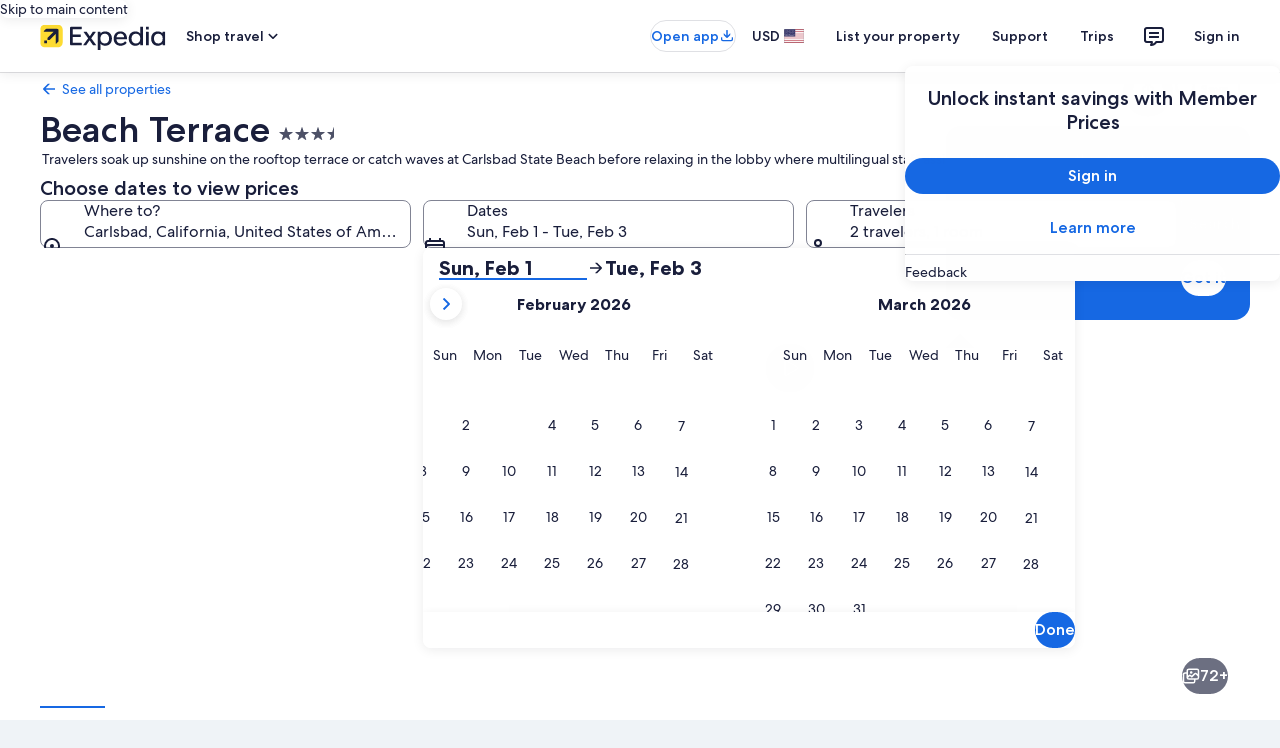

--- FILE ---
content_type: application/javascript
request_url: https://c.travel-assets.com/landing-pwa/brand-10112011210110010597.5f6a75e7ffb17a16bbfc.js
body_size: 73438
content:
/*@license For license information please refer to brand-10112011210110010597.licenses.txt*/
(self.__LOADABLE_LOADED_CHUNKS__=self.__LOADABLE_LOADED_CHUNKS__||[]).push([[547],{78656:function(a,l,h){const d=h(38276);a.exports={iconData:d}},38276:function(a){a.exports=JSON.parse('{"icons":{"ac_unit":{"data":"<path d=\\"M2 5a3 3 0 0 1 3-3h14a3 3 0 0 1 3 3v6a3 3 0 0 1-2.502 2.959c-.273.045-.498-.183-.498-.459v-1c0-.276.237-.49.48-.622A1 1 0 0 0 20 11V5a1 1 0 0 0-1-1H5a1 1 0 0 0-1 1v6a1 1 0 0 0 .52.878c.243.132.48.346.48.622v1c0 .276-.226.504-.498.459A3 3 0 0 1 2 11V5z\\"/><path d=\\"M6 11.5a.5.5 0 0 0 .5.5h11a.5.5 0 0 0 .5-.5v-1a.5.5 0 0 0-.5-.5h-11a.5.5 0 0 0-.5.5v1zM7 16v-1.5a.5.5 0 0 1 .5-.5h1a.5.5 0 0 1 .5.5V16a4 4 0 0 1-3.501 3.97c-.274.033-.499-.194-.499-.47v-1c0-.276.227-.494.495-.562A2 2 0 0 0 7 16zm9.5-2a.5.5 0 0 1 .5.5V16a2 2 0 0 0 1.505 1.938c.268.068.495.286.495.562v1c0 .276-.225.503-.499.47A4 4 0 0 1 15 16v-1.5a.5.5 0 0 1 .5-.5h1zm-5 7a.5.5 0 0 1-.5-.5v-6a.5.5 0 0 1 .5-.5h1a.5.5 0 0 1 .5.5v6a.5.5 0 0 1-.5.5h-1zM17 6a1 1 0 1 0 0 2 1 1 0 0 0 0-2z\\"/>"},"access_time":{"data":"<path d=\\"M11 7.5a.5.5 0 0 1 .5-.5h1a.5.5 0 0 1 .5.5v4.086l2.647 2.646a.5.5 0 0 1 0 .707l-.707.707a.5.5 0 0 1-.707 0L11 12.415V7.5z\\"/><path fill-rule=\\"evenodd\\" d=\\"M12 2C6.477 2 2 6.477 2 12s4.477 10 10 10 10-4.477 10-10S17.523 2 12 2zM4 12a8 8 0 1 1 16 0 8 8 0 0 1-16 0z\\" clip-rule=\\"evenodd\\"/>"},"access_time_circle":{"data":"<path fill-rule=\\"evenodd\\" d=\\"M2 12C2 6.477 6.477 2 12 2s10 4.477 10 10-4.477 10-10 10S2 17.523 2 12zm9-4.5a.5.5 0 0 1 .5-.5h1a.5.5 0 0 1 .5.5v4.086l2.647 2.646a.5.5 0 0 1 0 .707l-.707.707a.5.5 0 0 1-.707 0L11 12.415V7.5z\\" clip-rule=\\"evenodd\\"/>"},"accessibility":{"data":"<path fill-rule=\\"evenodd\\" d=\\"M13 4a1 1 0 1 1-2 0 1 1 0 0 1 2 0zm2 0a3 3 0 1 1-6 0 3 3 0 0 1 6 0zM8.333 22a.5.5 0 0 0 .489-.395L9.808 17h4.384l.986 4.605a.5.5 0 0 0 .49.395h1.022a.5.5 0 0 0 .489-.605l-1.168-5.45a.5.5 0 0 1-.011-.104v-6.14a27.115 27.115 0 0 0 5.92-1.59.493.493 0 0 0 .272-.65l-.384-.923a.508.508 0 0 0-.655-.274 24.993 24.993 0 0 1-18.306 0 .508.508 0 0 0-.655.274l-.384.924a.493.493 0 0 0 .272.65A27.116 27.116 0 0 0 8 9.701v6.14a.5.5 0 0 1-.011.104l-1.168 5.45a.5.5 0 0 0 .49.604h1.022zM14 15V9.926a26.973 26.973 0 0 1-4 0V15h4z\\" clip-rule=\\"evenodd\\"/>"},"accessible":{"data":"<path fill-rule=\\"evenodd\\" d=\\"M15 3a1 1 0 1 0 0 2 1 1 0 0 0 0-2zm-3 1a3 3 0 1 1 6 0 3 3 0 0 1-6 0zm-3 9.5c0-.276-.225-.503-.5-.475a5 5 0 1 0 5.475 5.474c.028-.274-.199-.499-.475-.499h-1c-.276 0-.496.226-.541.498a3 3 0 1 1-3.457-3.457c.272-.045.498-.265.498-.541v-1zM6.914 7.671a2 2 0 0 1 1.807-.547l3.39.678a2 2 0 0 1 1.52 2.55L12.353 14.5h4.82a2 2 0 0 1 1.923 2.55L17.683 22h-2.08l1.571-5.5h-4.82a2 2 0 0 1-1.912-2.588l1.277-4.148-3.39-.678-2.122 2.121-1.414-1.414L6.914 7.67z\\" clip-rule=\\"evenodd\\"/>"},"account_circle":{"data":"<path fill-rule=\\"evenodd\\" d=\\"M11.94 6a4 4 0 1 0 0 8 4 4 0 0 0 0-8zm-2 4a2 2 0 1 1 4 0 2 2 0 0 1-4 0z\\" clip-rule=\\"evenodd\\"/><path fill-rule=\\"evenodd\\" d=\\"M12 2C6.477 2 2 6.477 2 12s4.477 10 10 10 10-4.477 10-10S17.523 2 12 2zM4 12a8 8 0 1 1 13.779 5.532A7.977 7.977 0 0 0 11.939 15a7.976 7.976 0 0 0-5.779 2.468A7.972 7.972 0 0 1 4 12zm3.704 6.75A7.963 7.963 0 0 0 12 20c1.55 0 2.996-.44 4.221-1.203A5.983 5.983 0 0 0 11.94 17c-1.653 0-3.15.669-4.236 1.75z\\" clip-rule=\\"evenodd\\"/>"},"add":{"data":"<path d=\\"M13 3.5a.5.5 0 0 0-.5-.5h-1a.5.5 0 0 0-.5.5V11H3.5a.5.5 0 0 0-.5.5v1a.5.5 0 0 0 .5.5H11v7.5a.5.5 0 0 0 .5.5h1a.5.5 0 0 0 .5-.5V13h7.5a.5.5 0 0 0 .5-.5v-1a.5.5 0 0 0-.5-.5H13V3.5z\\"/>"},"add_a_photo":{"data":"<path d=\\"M10 3a1 1 0 0 0-.832.445L7.465 6H5a3 3 0 0 0-3 3v9a3 3 0 0 0 3 3h7.5a.5.5 0 0 0 .5-.5v-1a.5.5 0 0 0-.5-.5H5a1 1 0 0 1-1-1V9a1 1 0 0 1 1-1h3a1 1 0 0 0 .832-.445L10.535 5h2.93l1.703 2.555A1 1 0 0 0 16 8h3a1 1 0 0 1 1 1v3.5a.5.5 0 0 0 .5.5h1a.5.5 0 0 0 .5-.5V9a3 3 0 0 0-3-3h-2.465l-1.703-2.555A1 1 0 0 0 14 3h-4z\\"/><path fill-rule=\\"evenodd\\" d=\\"M8 13a4 4 0 1 1 8 0 4 4 0 0 1-8 0zm4-2a2 2 0 1 0 0 4 2 2 0 0 0 0-4z\\" clip-rule=\\"evenodd\\"/><path d=\\"M19.5 15a.5.5 0 0 1 .5.5V18h2.5a.5.5 0 0 1 .5.5v1a.5.5 0 0 1-.5.5H20v2.5a.5.5 0 0 1-.5.5h-1a.5.5 0 0 1-.5-.5V20h-2.5a.5.5 0 0 1-.5-.5v-1a.5.5 0 0 1 .5-.5H18v-2.5a.5.5 0 0 1 .5-.5h1z\\"/>"},"add_card":{"data":"<path fill-rule=\\"evenodd\\" d=\\"M5 4a3 3 0 0 0-3 3v10a3 3 0 0 0 3 3h8v-2H5a1 1 0 0 1-1-1v-6h16v2h2V7a3 3 0 0 0-3-3H5zm15 5H4V7a1 1 0 0 1 1-1h14a1 1 0 0 1 1 1v2zm-.5 6a.5.5 0 0 1 .5.5V18h2.5a.5.5 0 0 1 .5.5v1a.5.5 0 0 1-.5.5H20v2.5a.5.5 0 0 1-.5.5h-1a.5.5 0 0 1-.5-.5V20h-2.5a.5.5 0 0 1-.5-.5v-1a.5.5 0 0 1 .5-.5H18v-2.5a.5.5 0 0 1 .5-.5h1z\\" clip-rule=\\"evenodd\\"/>"},"add_circle":{"data":"<path fill-rule=\\"evenodd\\" d=\\"M12 2C6.477 2 2 6.477 2 12s4.477 10 10 10 10-4.477 10-10S17.523 2 12 2zm1 5.5a.5.5 0 0 0-.5-.5h-1a.5.5 0 0 0-.5.5V11H7.5a.5.5 0 0 0-.5.5v1a.5.5 0 0 0 .5.5H11v3.5a.5.5 0 0 0 .5.5h1a.5.5 0 0 0 .5-.5V13h3.5a.5.5 0 0 0 .5-.5v-1a.5.5 0 0 0-.5-.5H13V7.5z\\" clip-rule=\\"evenodd\\"/>"},"add_circle_outline":{"data":"<path d=\\"M12.5 7a.5.5 0 0 1 .5.5V11h3.5a.5.5 0 0 1 .5.5v1a.5.5 0 0 1-.5.5H13v3.5a.5.5 0 0 1-.5.5h-1a.5.5 0 0 1-.5-.5V13H7.5a.5.5 0 0 1-.5-.5v-1a.5.5 0 0 1 .5-.5H11V7.5a.5.5 0 0 1 .5-.5h1z\\"/><path fill-rule=\\"evenodd\\" d=\\"M12 2C6.477 2 2 6.477 2 12s4.477 10 10 10 10-4.477 10-10S17.523 2 12 2zM4 12a8 8 0 1 1 16 0 8 8 0 0 1-16 0z\\" clip-rule=\\"evenodd\\"/>"},"ai":{"data":"<path d=\\"M22 12.5c0 .3-.225.525-.525.525A5.95 5.95 0 0 0 16 18.5c0 .3-.225.525-.525.525H14.5a.513.513 0 0 1-.525-.525A5.95 5.95 0 0 0 8.5 13.025a.513.513 0 0 1-.525-.525v-.975c0-.3.225-.525.525-.525a5.95 5.95 0 0 0 5.475-5.475c0-.3.225-.525.525-.525h.975c.3 0 .525.225.525.525A5.95 5.95 0 0 0 21.475 11c.3 0 .525.225.525.525v.975zM8.5 6.8c-1.425.225-2.475 1.35-2.7 2.7-.075.225-.3.45-.6.45h-.45a.513.513 0 0 1-.525-.525C4 8 2.875 6.95 1.525 6.725A.513.513 0 0 1 1 6.2v-.45c0-.3.225-.525.45-.6 1.425-.225 2.475-1.35 2.7-2.7.075-.225.3-.45.6-.45h.525c.225 0 .45.225.525.45.225 1.425 1.35 2.475 2.7 2.7.225.075.45.3.45.6v.525c0 .225-.225.45-.45.525zm-1.2 9.525c-.225-.225-.525-.225-.675 0L4.3 18.65c-.225.225-.225.525 0 .675l2.25 2.25c.225.225.525.225.75 0l2.25-2.25c.225-.225.225-.525 0-.675L7.3 16.325z\\"/>"},"airline_seat_base":{"data":"<path d=\\"M9 20h7q.824 0 1.413-.587Q18 18.825 18 18V7h-2v11H9zm3.5-14q.825 0 1.412-.588Q14.5 4.826 14.5 4q0-.824-.588-1.412A1.93 1.93 0 0 0 12.5 2q-.825 0-1.412.587A1.93 1.93 0 0 0 10.5 4q0 .824.588 1.412Q11.675 6 12.5 6M8 22v-5h5q.825 0 1.412-.587Q15 15.825 15 15V9.5q0-1.05-.725-1.775T12.5 7t-1.775.725T10 9.5V14H8q-.824 0-1.412.588A1.93 1.93 0 0 0 6 16v6z\\"/>"},"airline_seat_base_none":{"data":"<path d=\\"M3.346 2.68q.01.014.021.026l16.987 16.986q.01.01.022.019l1.852 1.853-1.414 1.413-3.488-3.488Q16.766 20 16 20H9v-2h6.837l-1.51-1.51q-.562.508-1.327.51H8v5H6v-6q0-.825.588-1.412A1.93 1.93 0 0 1 8 14h2v-1.837L1.024 3.188l1.414-1.415zM18 14.51l-2-2V7h2zM12.5 7q1.05 0 1.775.725.726.725.725 1.775v2.01l-4.014-4.013Q11.632 7.001 12.5 7m0-5q.825 0 1.412.588.588.588.588 1.412t-.588 1.412A1.93 1.93 0 0 1 12.5 6q-.825 0-1.412-.588A1.93 1.93 0 0 1 10.5 4q0-.824.588-1.412A1.93 1.93 0 0 1 12.5 2\\"/>"},"airline_seat_extra_legroom":{"data":"<path d=\\"M10.996 17h9q.825 0 1.412-.587.588-.588.588-1.413V3h-2v12h-9zm-5.4 4 3.4-7h6.5q1.25 0 2.125-.875A2.9 2.9 0 0 0 18.496 11V3h-6v6h-3a1.87 1.87 0 0 0-1.05.313 2.2 2.2 0 0 0-.75.837l-3.4 6.95-1.1-.5a1.53 1.53 0 0 0-1.163-.088q-.587.187-.887.738-.3.575-.088 1.175t.788.875z\\"/>"},"airline_seat_extra_legroom_none":{"data":"<path d=\\"M3.346 2.68q.01.014.021.026l16.987 16.986q.01.01.022.019l1.852 1.853-1.414 1.413L14.837 17H11v-2h1.837l-1-1H9l-3.4 7-3.75-1.7a1.48 1.48 0 0 1-.787-.875q-.213-.6.087-1.175.3-.55.887-.737A1.53 1.53 0 0 1 3.2 16.6l1.1.5 3.4-6.95a3 3 0 0 1 .106-.181L1.024 3.188 2.44 1.773zM22 15q0 .825-.588 1.412-.424.421-.97.54L18.49 15H20V3h2zm-3.5-4q0 1.25-.875 2.125a3 3 0 0 1-.565.445L12.49 9h.01V3h6z\\"/>"},"airline_seat_first_class":{"data":"<path d=\\"M10 13q.825 0 1.412-.588Q12 11.826 12 11V6q0-.824-.588-1.412A1.93 1.93 0 0 0 10 4H8q-.824 0-1.412.588A1.93 1.93 0 0 0 6 6v5q0 .825.588 1.412Q7.175 13 8 13zm4.5 5q.675 0 1.2-.387.525-.388.725-1.038L19 8V4h-2v4l-2.5 8H6v2zm1.5 3v-2H6v2z\\"/>"},"airline_seat_first_class_none":{"data":"<path d=\\"M3.346 2.68q.01.014.021.026l16.987 16.986q.01.01.022.019l1.852 1.853-1.414 1.413-5.265-5.265A1.97 1.97 0 0 1 14.5 18H6v-2h7.837l-3.127-3.127q-.33.126-.71.127H8q-.824 0-1.412-.588A1.93 1.93 0 0 1 6 11V8.163L1.024 3.188l1.414-1.415z\\"/><path d=\\"M16 21H6v-2h10zm3-13-1.735 5.774-1.578-1.577L17 8V4h2zm-9-4q.825 0 1.412.588Q12 5.176 12 6v2.51L7.541 4.052Q7.761 4.002 8 4z\\"/>"},"airline_seat_recline":{"data":"<path d=\\"M15.5 6q.824 0 1.413-.588Q17.5 4.826 17.5 4q0-.824-.587-1.412A1.93 1.93 0 0 0 15.5 2q-.825 0-1.412.587A1.93 1.93 0 0 0 13.5 4q0 .824.588 1.412Q14.675 6 15.5 6M10 20h6.45q.825 0 1.512-.587.688-.588.863-1.413L21 7h-2.05l-2.2 11H10zm-5.5 2 2.9-5h6.95q.725 0 1.263-.437A1.96 1.96 0 0 0 16.3 15.4l1.1-5.35q.275-1.2-.562-2.125T14.8 7q-.875 0-1.588.525-.712.525-.912 1.425L11.2 14H7.95q-.525 0-.975.275T6.25 15l-3.5 6z\\"/>"},"airline_seat_recline_extra":{"data":"<path fill-rule=\\"evenodd\\" d=\\"M18.65 5.64c.9-.64 1.12-1.88.49-2.79-.63-.9-1.88-1.12-2.79-.49-.9.64-1.12 1.88-.49 2.79.64.9 1.88 1.12 2.79.49zM8 19h7.07c1.48 0 2.74-1.08 2.96-2.54L20 7h2l-1.99 9.76A5.01 5.01 0 0 1 15.06 21H8v-2zm4.65-4H7.77L2 19.5 3.5 21l3.82-3h6.85c1.44 0 2.67-1.02 2.95-2.44l1.35-5.92c.21-1.22-.61-2.39-1.84-2.61h-.02c-.6-.11-1.27.064-1.75.44l-1.64 1.27c-1.25.98-3.06 1.56-4.69 1.25v2.13c1.87.32 3.57-.33 5.15-1.22L12.65 15z\\" clip-rule=\\"evenodd\\"/>"},"airline_seat_recline_extra_none":{"data":"<path d=\\"m3 4.829 1.414-1.415 16.97 16.97-1.413 1.415-1.846-1.846A4.996 4.996 0 0 1 15.06 21H8v-2h7.07a2.99 2.99 0 0 0 1.624-.477l-.962-.962c-.457.28-.993.44-1.562.44H7.32L3.5 21 2 19.5 7.77 15h4.88l.105-.418-2.436-2.436a5.868 5.868 0 0 1-1.789-.027V10.36L3 4.828zM20.108 16.28 22 7h-2l-1.58 7.59 1.688 1.69zm-2.567-2.567.929-4.073c.21-1.22-.61-2.39-1.84-2.61h-.02c-.6-.11-1.27.064-1.75.44l-1.64 1.27a5.958 5.958 0 0 1-.378.273l4.7 4.7zM18.65 5.64c.9-.64 1.12-1.88.49-2.79-.63-.9-1.88-1.12-2.79-.49-.9.64-1.12 1.88-.49 2.79.64.9 1.88 1.12 2.79.49z\\"/>"},"airline_seat_recline_none":{"data":"<path d=\\"M3.346 2.68q.01.014.021.026l16.987 16.986q.01.01.022.019l1.852 1.853-1.414 1.413-3.271-3.27A2.2 2.2 0 0 1 16.45 20H10v-2h5.837l-1.046-1.046q-.21.046-.441.046H7.4l-2.9 5-1.75-1 3.5-6q.275-.45.725-.725T7.95 14h3.25l.114-.523-10.29-10.29 1.414-1.414zm15.919 13.094-1.726-1.725L18.95 7H21zM14.8 7q1.2 0 2.038.925.837.924.562 2.125l-.659 3.201-4.413-4.412a2.32 2.32 0 0 1 .885-1.314A2.6 2.6 0 0 1 14.8 7m.7-5q.825 0 1.412.588.588.588.588 1.412t-.588 1.412A1.93 1.93 0 0 1 15.5 6q-.825 0-1.412-.588A1.93 1.93 0 0 1 13.5 4q0-.824.588-1.412A1.93 1.93 0 0 1 15.5 2\\"/>"},"airline_seat_recline_normal":{"data":"<path d=\\"M16.41 5.41a2 2 0 1 0-2.84-2.83 2 2 0 0 0 2.84 2.83ZM18 16V7h2v9a5 5 0 0 1-5 5H9v-2h6a3 3 0 0 0 3-3ZM4 20.07 9.07 15h3.43v-3.68A9.52 9.52 0 0 1 7 13.48v-2.16a6.75 6.75 0 0 0 4.67-2.04l1.4-1.55c.19-.21.43-.38.69-.5.29-.14.62-.23.96-.23h.03A2.25 2.25 0 0 1 17 9.25V15a3 3 0 0 1-3 3H8.93l-3.5 3.5L4 20.07Z\\"/>"},"airport_shuttle":{"data":"<path fill-rule=\\"evenodd\\" d=\\"M1 7a3 3 0 0 1 3-3h12.063a3 3 0 0 1 2.305 1.08l3.937 4.724a3 3 0 0 1 .695 1.92V15a3 3 0 0 1-2.005 2.83A3 3 0 1 1 15 18H9a3 3 0 1 1-5.995-.17A3.001 3.001 0 0 1 1 15V7zm7.236 9h7.528c.55-.614 1.348-1 2.236-1 .877 0 1.667.377 2.215.977A1 1 0 0 0 21 15v-3H3v3a1 1 0 0 0 .785.977A2.992 2.992 0 0 1 6 15c.888 0 1.687.386 2.236 1zm8.595-9.64L19.865 10H15V6h1.063a1 1 0 0 1 .768.36zM9 10h4V6H9v4zM7 6H4a1 1 0 0 0-1 1v3h4V6zm10 12a1 1 0 1 1 2 0 1 1 0 0 1-2 0zM6 17a1 1 0 1 0 0 2 1 1 0 0 0 0-2z\\" clip-rule=\\"evenodd\\"/>"},"alarm":{"data":"<path d=\\"M20.94 7.354a.5.5 0 0 0 .706 0l.707-.708a.5.5 0 0 0 0-.707l-3.292-3.293a.5.5 0 0 0-.707 0l-.708.708a.5.5 0 0 0 0 .707l3.293 3.293zM1.646 6.646a.5.5 0 0 1 0-.707L4.94 2.646a.5.5 0 0 1 .707 0l.708.708a.5.5 0 0 1 0 .707L3.06 7.354a.5.5 0 0 1-.707 0l-.708-.708zM11 8.5a.5.5 0 0 1 .5-.5h1a.5.5 0 0 1 .5.5v4.086l2.647 2.646a.5.5 0 0 1 0 .707l-.707.707a.5.5 0 0 1-.707 0L11 13.415V8.5z\\"/><path fill-rule=\\"evenodd\\" d=\\"M12 4a9 9 0 1 0 0 18 9 9 0 0 0 0-18zm-7 9a7 7 0 1 1 14 0 7 7 0 0 1-14 0z\\" clip-rule=\\"evenodd\\"/>"},"all_inclusive":{"data":"<path d=\\"M6.005 7A5.01 5.01 0 0 0 1 12c0 2.75 2.242 5 5.005 5 1.332 0 2.593-.52 3.493-1.421l2.568-2.276 3.816-3.408.004-.004a2.952 2.952 0 0 1 2.11-.873A2.98 2.98 0 0 1 20.976 12a2.98 2.98 0 0 1-5.126 2.072l-.737-.654a.558.558 0 0 0-.74 0l-.691.616a.544.544 0 0 0 .001.815l.774.685a4.985 4.985 0 0 0 3.538 1.457 5.004 5.004 0 0 0 5.005-5A4.996 4.996 0 0 0 17.995 7c-1.332 0-2.593.52-3.493 1.421l-6.384 5.684-.004.004a2.952 2.952 0 0 1-2.11.873A2.98 2.98 0 0 1 3.025 12 2.98 2.98 0 0 1 8.15 9.928l.728.645c.21.187.529.187.74 0l.69-.616a.543.543 0 0 0 0-.815l-.765-.675A4.971 4.971 0 0 0 6.005 7z\\"/>"},"allergies":{"data":"<path d=\\"M12 22a9.738 9.738 0 0 1-3.9-.788 10.099 10.099 0 0 1-3.175-2.137c-.9-.9-1.612-1.958-2.137-3.175A9.738 9.738 0 0 1 2 12a9.74 9.74 0 0 1 .788-3.9 10.099 10.099 0 0 1 2.137-3.175c.9-.9 1.958-1.612 3.175-2.137A9.738 9.738 0 0 1 12 2a9.74 9.74 0 0 1 3.9.788 10.098 10.098 0 0 1 3.175 2.137c.9.9 1.613 1.958 2.137 3.175A9.738 9.738 0 0 1 22 12a9.738 9.738 0 0 1-.788 3.9 10.098 10.098 0 0 1-2.137 3.175c-.9.9-1.958 1.613-3.175 2.137A9.738 9.738 0 0 1 12 22Zm-4.9-8.55 1.8-.9-2-4-1.8.9 2 4ZM9.5 18h2v-7.225L9.4 6.55l-1.8.9 1.9 3.8V18Zm3 0h2v-6.775l1.9-3.775-1.8-.9-2.1 4.2V18Zm4.4-4.55 2-4-1.8-.9-2 4 1.8.9Z\\"/>"},"analytics":{"data":"<path d=\\"M11 16.5a.5.5 0 0 0 .5.5h1a.5.5 0 0 0 .5-.5v-8a.5.5 0 0 0-.5-.5h-1a.5.5 0 0 0-.5.5v8zm4 0a.5.5 0 0 0 .5.5h1a.5.5 0 0 0 .5-.5v-6a.5.5 0 0 0-.5-.5h-1a.5.5 0 0 0-.5.5v6zm-8-4a.5.5 0 0 1 .5-.5h1a.5.5 0 0 1 .5.5v4a.5.5 0 0 1-.5.5h-1a.5.5 0 0 1-.5-.5v-4z\\"/><path fill-rule=\\"evenodd\\" d=\\"M6 3a3 3 0 0 0-3 3v12a3 3 0 0 0 3 3h12a3 3 0 0 0 3-3V6a3 3 0 0 0-3-3H6zM5 6a1 1 0 0 1 1-1h12a1 1 0 0 1 1 1v12a1 1 0 0 1-1 1H6a1 1 0 0 1-1-1V6z\\" clip-rule=\\"evenodd\\"/>"},"anchor":{"data":"<path fill-rule=\\"evenodd\\" d=\\"M9 5a3 3 0 1 1 4 2.83V10h2.5a.5.5 0 0 1 .5.5v1a.5.5 0 0 1-.5.5H13v7.932A7.12 7.12 0 0 0 18.44 16h-.94a.5.5 0 0 1-.5-.5v-1a.5.5 0 0 1 .5-.5h3.012c.298 0 .531.26.48.554C20.243 18.794 16.491 22 12 22c-4.491 0-8.244-3.206-8.991-7.446a.477.477 0 0 1 .48-.554h3.01a.5.5 0 0 1 .5.5v1a.5.5 0 0 1-.5.5h-.94A7.12 7.12 0 0 0 11 19.932V12H8.5a.5.5 0 0 1-.5-.5v-1a.5.5 0 0 1 .5-.5H11V7.83A3.001 3.001 0 0 1 9 5zm3-1a1 1 0 1 0 0 2 1 1 0 0 0 0-2z\\" clip-rule=\\"evenodd\\"/>"},"apps":{"data":"<path d=\\"M10 5a1 1 0 0 1 1-1h2a1 1 0 0 1 1 1v2a1 1 0 0 1-1 1h-2a1 1 0 0 1-1-1V5zm-6 6a1 1 0 0 1 1-1h2a1 1 0 0 1 1 1v2a1 1 0 0 1-1 1H5a1 1 0 0 1-1-1v-2zm6 0a1 1 0 0 1 1-1h2a1 1 0 0 1 1 1v2a1 1 0 0 1-1 1h-2a1 1 0 0 1-1-1v-2zm7-1a1 1 0 0 0-1 1v2a1 1 0 0 0 1 1h2a1 1 0 0 0 1-1v-2a1 1 0 0 0-1-1h-2zm-6 6a1 1 0 0 0-1 1v2a1 1 0 0 0 1 1h2a1 1 0 0 0 1-1v-2a1 1 0 0 0-1-1h-2zM4 5a1 1 0 0 1 1-1h2a1 1 0 0 1 1 1v2a1 1 0 0 1-1 1H5a1 1 0 0 1-1-1V5zm1 11a1 1 0 0 0-1 1v2a1 1 0 0 0 1 1h2a1 1 0 0 0 1-1v-2a1 1 0 0 0-1-1H5zM16 5a1 1 0 0 1 1-1h2a1 1 0 0 1 1 1v2a1 1 0 0 1-1 1h-2a1 1 0 0 1-1-1V5zm1 11a1 1 0 0 0-1 1v2a1 1 0 0 0 1 1h2a1 1 0 0 0 1-1v-2a1 1 0 0 0-1-1h-2z\\"/>"},"archive":{"data":"<path d=\\"M16 13.5a.5.5 0 0 1-.5.5h-7a.5.5 0 0 1-.5-.5v-1a.5.5 0 0 1 .5-.5h7a.5.5 0 0 1 .5.5v1z\\"/><path fill-rule=\\"evenodd\\" d=\\"M3 3a1 1 0 0 0-1 1v5a1 1 0 0 0 1 1v8a3 3 0 0 0 3 3h12a3 3 0 0 0 3-3v-8a1 1 0 0 0 1-1V4a1 1 0 0 0-1-1H3zm16 7H5v8a1 1 0 0 0 1 1h12a1 1 0 0 0 1-1v-8zm1-2V5H4v3h16z\\" clip-rule=\\"evenodd\\"/>"},"arrow_back":{"data":"<path d=\\"M10.793 5a.5.5 0 0 0-.354.146l-6.146 6.147a1 1 0 0 0 0 1.414l6.146 6.147a.5.5 0 0 0 .354.146h1.914c.258 0 .385-.322.207-.5l-5.5-5.5H19.5a.5.5 0 0 0 .5-.5v-1a.5.5 0 0 0-.5-.5H7.414l5.502-5.502c.175-.18.047-.498-.209-.498h-1.914z\\"/>"},"arrow_back_iOS":{"data":"<path d=\\"m9.414 12 7.44-7.44a.5.5 0 0 0 0-.706l-.708-.708a.5.5 0 0 0-.707 0l-8.146 8.147a1 1 0 0 0 0 1.414l8.146 8.146a.5.5 0 0 0 .707 0l.707-.707a.5.5 0 0 0 0-.707L9.414 12z\\"/>"},"arrow_downward":{"data":"<path d=\\"M11.5 4a.5.5 0 0 0-.5.5v12.086l-5.5-5.5c-.178-.178-.5-.051-.5.207v1.914a.5.5 0 0 0 .146.354l6.147 6.146a1.015 1.015 0 0 0 1.414 0l6.147-6.146a.5.5 0 0 0 .146-.354v-1.914c0-.258-.322-.385-.5-.207l-5.5 5.5V4.5a.5.5 0 0 0-.5-.5h-1z\\"/>"},"arrow_downward_iOS":{"data":"<path fill-rule=\\"evenodd\\" d=\\"M12.344 14.242a.415.415 0 0 0 .01-.01l7.085-7.086a.5.5 0 0 1 .707 0l.708.708a.5.5 0 0 1 0 .707l-8.147 8.146a1 1 0 0 1-1.414 0L3.146 8.561a.5.5 0 0 1 0-.707l.708-.708a.5.5 0 0 1 .707 0L7.414 10 12 14.586l.344-.345z\\" clip-rule=\\"evenodd\\"/>"},"arrow_drop_down":{"data":"<path d=\\"M7.701 10h8.598c.623 0 .931.78.5 1.21l-4.09 4.096a1 1 0 0 1-1.417 0L7.2 11.21c-.43-.43-.122-1.21.501-1.21z\\"/>"},"arrow_drop_up":{"data":"<path d=\\"M12.708 8.694 16.8 12.79c.43.43.122 1.21-.501 1.21H7.701c-.623 0-.931-.78-.5-1.21l4.09-4.096a1 1 0 0 1 1.417 0z\\"/>"},"arrow_forward":{"data":"<path d=\\"m11.086 5.5 5.5 5.5H4.5a.5.5 0 0 0-.5.5v1a.5.5 0 0 0 .5.5h12.086l-5.505 5.505c-.172.18-.043.495.212.495h1.914a.5.5 0 0 0 .354-.146l6.146-6.147a1 1 0 0 0 0-1.414l-6.146-6.147A.5.5 0 0 0 13.207 5h-1.914c-.258 0-.385.322-.207.5z\\"/>"},"arrow_forward_iOS":{"data":"<path fill-rule=\\"evenodd\\" d=\\"M8.56 3.146a.5.5 0 0 0-.706 0l-.708.708a.5.5 0 0 0 0 .707l7.086 7.085a.642.642 0 0 1 .008.009l.346.345-.344.344a.432.432 0 0 1-.01.01l-7.086 7.085a.5.5 0 0 0 0 .707l.708.708a.5.5 0 0 0 .707 0l8.146-8.147a1 1 0 0 0 0-1.414L8.561 3.146z\\" clip-rule=\\"evenodd\\"/>"},"arrow_upward":{"data":"<path d=\\"m11.293 4.293-6.147 6.146a.5.5 0 0 0-.146.354v1.914c0 .256.318.384.497.21L11 7.414V19.5a.5.5 0 0 0 .5.5h1a.5.5 0 0 0 .5-.5V7.414l5.502 5.502c.18.175.498.047.498-.209v-1.914a.5.5 0 0 0-.146-.354l-6.147-6.146a1 1 0 0 0-1.414 0z\\"/>"},"arrow_upward_iOS":{"data":"<path fill-rule=\\"evenodd\\" d=\\"M12.707 7.293a1 1 0 0 0-1.414 0l-8.147 8.146a.5.5 0 0 0 0 .707l.708.708a.5.5 0 0 0 .707 0l2.646-2.647.728-.728 3.712-3.711a.964.964 0 0 1 .004-.005l.35-.349 4.144 4.145.648.648 2.646 2.646a.5.5 0 0 0 .707 0l.707-.707a.5.5 0 0 0 0-.707l-8.146-8.146z\\" clip-rule=\\"evenodd\\"/>"},"article":{"data":"<path d=\\"M15.5 9a.5.5 0 0 0 .5-.5v-1a.5.5 0 0 0-.5-.5h-7a.5.5 0 0 0-.5.5v1a.5.5 0 0 0 .5.5h7zm0 4a.5.5 0 0 0 .5-.5v-1a.5.5 0 0 0-.5-.5h-7a.5.5 0 0 0-.5.5v1a.5.5 0 0 0 .5.5h7zm-7 4a.5.5 0 0 1-.5-.5v-1a.5.5 0 0 1 .5-.5h5a.5.5 0 0 1 .5.5v1a.5.5 0 0 1-.5.5h-5z\\"/><path fill-rule=\\"evenodd\\" d=\\"M7 2a3 3 0 0 0-3 3v14a3 3 0 0 0 3 3h10a3 3 0 0 0 3-3V5a3 3 0 0 0-3-3H7zM6 5a1 1 0 0 1 1-1h10a1 1 0 0 1 1 1v14a1 1 0 0 1-1 1H7a1 1 0 0 1-1-1V5z\\" clip-rule=\\"evenodd\\"/>"},"assignment":{"data":"<path fill-rule=\\"evenodd\\" d=\\"M8.5 8h7a.5.5 0 0 0 .5-.5V6h1a1 1 0 0 1 1 1v12a1 1 0 0 1-1 1H7a1 1 0 0 1-1-1V7a1 1 0 0 1 1-1h1v1.5a.5.5 0 0 0 .5.5zm.67-4a3.001 3.001 0 0 1 5.66 0H17a3 3 0 0 1 3 3v12a3 3 0 0 1-3 3H7a3 3 0 0 1-3-3V7a3 3 0 0 1 3-3h2.17zM8 12.5a.5.5 0 0 0 .5.5h7a.5.5 0 0 0 .5-.5v-1a.5.5 0 0 0-.5-.5h-7a.5.5 0 0 0-.5.5v1zm0 4a.5.5 0 0 0 .5.5h5a.5.5 0 0 0 .5-.5v-1a.5.5 0 0 0-.5-.5h-5a.5.5 0 0 0-.5.5v1zM12 6a1 1 0 1 0 0-2 1 1 0 0 0 0 2z\\" clip-rule=\\"evenodd\\"/>"},"assistant":{"data":"<path fill-rule=\\"evenodd\\" d=\\"M4 5a1 1 0 0 1 1-1h14a1 1 0 0 1 1 1v12a1 1 0 0 1-1 1h-4.803a1 1 0 0 0-.865.5 5.014 5.014 0 0 1-2.737 2.24c.16-.53.273-1.072.339-1.622A1 1 0 0 0 9.94 18H5a1 1 0 0 1-1-1V5zm4.211 16.342-.105.21A1 1 0 0 0 9 23a6.993 6.993 0 0 0 5.745-3H19a3 3 0 0 0 3-3V5a3 3 0 0 0-3-3H5a3 3 0 0 0-3 3v12a3 3 0 0 0 3 3h3.727c-.128.461-.3.91-.516 1.342zM12.637 6.48l.678 2.372c.115.403.43.717.832.832l2.372.678a.663.663 0 0 1 0 1.274l-2.372.678a1.21 1.21 0 0 0-.832.832l-.678 2.372a.663.663 0 0 1-1.274 0l-.678-2.372a1.21 1.21 0 0 0-.832-.832l-2.372-.678a.663.663 0 0 1 0-1.274l2.372-.678a1.21 1.21 0 0 0 .832-.832l.678-2.372a.663.663 0 0 1 1.274 0z\\" clip-rule=\\"evenodd\\"/>"},"attach_file":{"data":"<path fill-rule=\\"evenodd\\" d=\\"M10.278 3.05a7 7 0 0 1 9.9 9.9l-8.484 8.483a5.003 5.003 0 1 1-7.075-7.075l8.482-8.481a3.003 3.003 0 0 1 4.246 4.246l-8.13 8.13a.5.5 0 0 1-.707 0l-.707-.707a.5.5 0 0 1 0-.707l8.13-8.13a1.003 1.003 0 1 0-1.418-1.418l-8.481 8.482a3.003 3.003 0 0 0 4.246 4.246l8.484-8.483a5 5 0 1 0-7.072-7.072l-8.131 8.132a.5.5 0 0 1-.707 0l-.707-.707a.5.5 0 0 1 0-.707l8.131-8.132z\\" clip-rule=\\"evenodd\\"/>"},"attractions":{"data":"<path d=\\"M11.5 1h1a.5.5 0 0 1 .5.5v.542a10 10 0 0 1 7.132 4.13l.506-.288a.5.5 0 0 1 .682.186l.246.43.002.004.002.003.246.43a.5.5 0 0 1-.186.683l-.427.244-.007.004-.068.04a10 10 0 0 1-.006 8.182l.508.29a.5.5 0 0 1 .186.682l-.244.427-.004.007-.004.007-.244.427a.5.5 0 0 1-.682.186l-.43-.246-.004-.002-.08-.045a9.997 9.997 0 0 1-1.457 1.622l-.373.334a.5.5 0 0 1-.706-.04l-.667-.745a.5.5 0 0 1 .04-.706l.372-.334a7.995 7.995 0 0 0 1.043-1.13l-1.672-.956-.004-.002-.43-.246a.5.5 0 0 1-.186-.682l.496-.868a.5.5 0 0 1 .682-.186l2.113 1.207a8.004 8.004 0 0 0 .006-6.186l-1.685.963-.007.004-.427.244a.5.5 0 0 1-.682-.186l-.496-.868a.5.5 0 0 1 .186-.682l2.115-1.209A7.999 7.999 0 0 0 13 4.054V6.5a.5.5 0 0 1-.5.5h-1a.5.5 0 0 1-.5-.5V4.054a8 8 0 0 0-5.385 3.117L7.73 8.38a.5.5 0 0 1 .186.682l-.244.427-.004.007-.004.007-.244.427a.5.5 0 0 1-.682.186l-.43-.246-.004-.002-1.685-.962a7.988 7.988 0 0 0-.393 4.973c.1.416.234.82.399 1.212l2.113-1.207a.5.5 0 0 1 .682.186l.246.43.002.004.002.004.246.43a.5.5 0 0 1-.186.682l-.427.244-.007.004-1.672.956c.309.407.658.786 1.043 1.13l.372.334a.5.5 0 0 1 .04.706l-.667.745a.5.5 0 0 1-.706.04l-.373-.334a10.004 10.004 0 0 1-1.457-1.622l-.08.045-.007.004-.427.244a.5.5 0 0 1-.682-.186l-.496-.868a.5.5 0 0 1 .186-.682l.508-.29a9.998 9.998 0 0 1-.006-8.183l-.068-.039-.004-.002-.43-.246a.5.5 0 0 1-.186-.682l.496-.868a.5.5 0 0 1 .682-.186l.506.288A10 10 0 0 1 11 2.042V1.5a.5.5 0 0 1 .5-.5z\\"/><path fill-rule=\\"evenodd\\" d=\\"M12 9a3 3 0 0 0-1.314 5.698 1.46 1.46 0 0 0-.09.2L8.305 21H7.5a.5.5 0 0 0-.5.5v1a.5.5 0 0 0 .5.5h1.474a1.127 1.127 0 0 0 .052 0H16.5a.5.5 0 0 0 .5-.5v-1a.5.5 0 0 0-.5-.5h-.807l-2.289-6.103a1.608 1.608 0 0 0-.09-.2A3 3 0 0 0 12 9zm-1 3a1 1 0 1 1 2 0 1 1 0 0 1-2 0zm1 4.848L13.557 21h-3.114L12 16.848z\\" clip-rule=\\"evenodd\\"/>"},"auto_renew":{"data":"<path d=\\"M19.793 3H15a1 1 0 0 0-1 1v4.793a.5.5 0 0 0 .146.353l1.427 1.427a.25.25 0 0 0 .427-.177V6.255a7.003 7.003 0 0 1-1.646 12.34.525.525 0 0 0-.354.488v1.068c0 .32.299.559.606.466A9.004 9.004 0 0 0 17.657 5h3.74a.25.25 0 0 0 .176-.427l-1.427-1.427A.5.5 0 0 0 19.793 3zM3 12c0-4.065 2.694-7.5 6.394-8.617a.475.475 0 0 1 .606.466v1.068a.525.525 0 0 1-.354.489A7.003 7.003 0 0 0 8 17.746v-4.142a.25.25 0 0 1 .427-.177l1.427 1.427a.5.5 0 0 1 .146.353V20a1 1 0 0 1-1 1H4.207a.5.5 0 0 1-.353-.146l-1.427-1.427A.25.25 0 0 1 2.604 19h3.739A8.983 8.983 0 0 1 3 12z\\"/>"},"baby_changing_station":{"data":"<path fill-rule=\\"evenodd\\" d=\\"M5.99 4.522v-.001l3.17 2.774a1 1 0 0 1 .163 1.32L7.675 11H13V6.5a.5.5 0 0 1 .5-.5h1a.5.5 0 0 1 .5.5v7.547a3 3 0 0 1-3 3H7c-.278 0-.548-.038-.804-.109-2.03-.414-3.103-2.83-1.849-4.644L7.17 8.212 4.218 5.63a.5.5 0 0 1-.047-.706l.658-.752a.5.5 0 0 1 .706-.047l.455.398zM6.988 15A1 1 0 0 1 6 14.056v-.009a1 1 0 0 1 1-1h5a1 1 0 0 1 1 .977A1 1 0 0 1 12 15H6.988zM16 14a3 3 0 1 1 6 0 3 3 0 0 1-6 0zm3-1a1 1 0 1 0 0 2 1 1 0 0 0 0-2z\\" clip-rule=\\"evenodd\\"/><path d=\\"M3 20.5a.5.5 0 0 0 .5.5h17a.5.5 0 0 0 .5-.5v-1a.5.5 0 0 0-.5-.5h-17a.5.5 0 0 0-.5.5v1z\\"/>"},"balcony":{"data":"<path fill-rule=\\"evenodd\\" d=\\"M5 8a7 7 0 0 1 14 0v6h2.5a.5.5 0 0 1 .5.5v1a.5.5 0 0 1-.5.5H21v5a1 1 0 0 1-1 1H4a1 1 0 0 1-1-1v-5h-.5a.5.5 0 0 1-.5-.5v-1a.5.5 0 0 1 .5-.5H5V8zm2 6h4v-4H7v4zm6 0h4v-4h-4v4zm-8 2v4h2v-4H5zm4 0v4h2v-4H9zm4 0v4h2v-4h-2zm4 0v4h2v-4h-2zm-6-8H7a5.002 5.002 0 0 1 4-4.9V8zm2 0V3.1c2.282.463 4 2.481 4 4.9h-4z\\" clip-rule=\\"evenodd\\"/>"},"bank":{"data":"<path fill-rule=\\"evenodd\\" d=\\"M22 10a1 1 0 0 0 1-1V6a1 1 0 0 0-.629-.928l-10-4a1 1 0 0 0-.742 0l-10 4A1 1 0 0 0 1 6v3a1 1 0 0 0 1 1h1.5v7.041A3 3 0 0 0 1 20v2a1 1 0 0 0 1 1h20a1 1 0 0 0 1-1v-2a3 3 0 0 0-2.5-2.959V10H22zm-3.5 7v-7h-3v7h3zm-5 0v-7h-3v7h3zm-5 0v-7h-3v7h3zM3 8V6.677l9-3.6 9 3.6V8H3zm0 12a1 1 0 0 1 1-1h16a1 1 0 0 1 1 1v1H3v-1z\\" clip-rule=\\"evenodd\\"/>"},"bathroom":{"data":"<path fill-rule=\\"evenodd\\" d=\\"M15.591 3A3.828 3.828 0 0 1 22 5.828V11h.5a.5.5 0 0 1 .5.5v1a.5.5 0 0 1-.5.5H22v3a5.001 5.001 0 0 1-3 4.584v.916a.5.5 0 0 1-.5.5h-1a.5.5 0 0 1-.5-.5V21H7v.5a.5.5 0 0 1-.5.5h-1a.5.5 0 0 1-.5-.5v-.916A5.001 5.001 0 0 1 2 16v-3h-.5a.5.5 0 0 1-.5-.5v-1a.5.5 0 0 1 .5-.5H20V5.828a1.828 1.828 0 0 0-3-1.403v2.16a1 1 0 0 1-1.707.708l-2.586-2.586A1 1 0 0 1 13.414 3h2.178zM4 13h16v3a3 3 0 0 1-3 3H7a3 3 0 0 1-3-3v-3z\\" clip-rule=\\"evenodd\\"/>"},"bathtub":{"data":"<path fill-rule=\\"evenodd\\" d=\\"M15.591 3A3.828 3.828 0 0 1 22 5.828V11h.5a.5.5 0 0 1 .5.5v1a.5.5 0 0 1-.5.5H22v3a5.001 5.001 0 0 1-3 4.584v.916a.5.5 0 0 1-.5.5h-1a.5.5 0 0 1-.5-.5V21H7v.5a.5.5 0 0 1-.5.5h-1a.5.5 0 0 1-.5-.5v-.916A5.001 5.001 0 0 1 2 16v-3h-.5a.5.5 0 0 1-.5-.5v-1a.5.5 0 0 1 .5-.5H20V5.828a1.828 1.828 0 0 0-3-1.403v2.16a1 1 0 0 1-1.707.708l-2.586-2.586A1 1 0 0 1 13.414 3h2.178zM4 13h16v3a3 3 0 0 1-3 3H7a3 3 0 0 1-3-3v-3z\\" clip-rule=\\"evenodd\\"/>"},"bbq_grill":{"data":"<path d=\\"M9 2.5v.172a1 1 0 0 0 .293.707l.828.828A3 3 0 0 1 11 6.328V6.5a.5.5 0 0 1-.5.5h-1a.5.5 0 0 1-.5-.5v-.172a1 1 0 0 0-.293-.707l-.828-.828a3 3 0 0 1-.88-2.121V2.5a.5.5 0 0 1 .5-.5h1a.5.5 0 0 1 .5.5zm5 0v.172a1 1 0 0 0 .293.707l.828.828A3 3 0 0 1 16 6.328V6.5a.5.5 0 0 1-.5.5h-1a.5.5 0 0 1-.5-.5v-.172a1 1 0 0 0-.293-.707l-.828-.828a3 3 0 0 1-.88-2.121V2.5a.5.5 0 0 1 .5-.5h1a.5.5 0 0 1 .5.5z\\"/><path fill-rule=\\"evenodd\\" d=\\"M3.207 8.39A1 1 0 0 1 4 8h16a1 1 0 0 1 .966 1.257c-.574 2.162-1.95 4-3.793 5.209l.584 2.044A3 3 0 1 1 15.041 20h-7.67l-.454 1.634a.5.5 0 0 1-.481.366H5.398a.5.5 0 0 1-.482-.634l1.916-6.897C4.986 13.26 3.609 11.42 3.034 9.257a1 1 0 0 1 .173-.867zM12 16a9.474 9.474 0 0 0 3.357-.61l.558 1.953a3.04 3.04 0 0 0-.514.657H7.927l.724-2.607A9.473 9.473 0 0 0 12 16zm-6.561-6c1.16 2.354 3.651 4 6.561 4s5.4-1.646 6.561-4H5.44zM17 19.5a1 1 0 1 1 2 0 1 1 0 0 1-2 0z\\" clip-rule=\\"evenodd\\"/>"},"beach_access":{"data":"<path fill-rule=\\"evenodd\\" d=\\"M2 12.012A10.012 10.012 0 0 1 12.012 2c2.466 0 4.828.896 6.659 2.534.66.59.623 1.572.05 2.146l-3.405 3.405c-.04.052-.083.102-.13.149l-1.77 1.768 8.438 8.437a.5.5 0 0 1 0 .708l-.707.707a.5.5 0 0 1-.707 0l-8.438-8.437-1.766 1.767c-.047.047-.097.09-.149.13L6.68 18.72c-.574.575-1.556.61-2.146-.05A9.959 9.959 0 0 1 2 12.012zm2.576-2.146a9.613 9.613 0 0 1-.154-.428 8.012 8.012 0 0 0-.425 2.574c0 1.791.588 3.506 1.668 4.899l2.106-2.105c-1.433-1.577-2.565-3.305-3.195-4.94zm5.292-5.292a9.604 9.604 0 0 0-.426-.154 8.012 8.012 0 0 1 2.57-.423c1.791 0 3.506.588 4.899 1.668l-2.103 2.103c-1.577-1.432-3.306-2.564-4.94-3.194zm-.72 1.866c1.332.513 2.827 1.47 4.244 2.744L9.187 13.39c-1.275-1.417-2.232-2.912-2.745-4.243-.637-1.651-.397-2.501-.095-2.802.3-.302 1.15-.542 2.802.095z\\" clip-rule=\\"evenodd\\"/>"},"bed":{"data":"<path fill-rule=\\"evenodd\\" d=\\"M2.5 20a.5.5 0 0 0 .5-.5V17h18v2.5a.5.5 0 0 0 .5.5h1a.5.5 0 0 0 .5-.5V11a4 4 0 0 0-4-4h-7a1 1 0 0 0-1 1v7H3V5.5a.5.5 0 0 0-.5-.5h-1a.5.5 0 0 0-.5.5v14a.5.5 0 0 0 .5.5h1zM13 15h8v-4a2 2 0 0 0-2-2h-6v6z\\" clip-rule=\\"evenodd\\"/><path fill-rule=\\"evenodd\\" d=\\"M7 8a3 3 0 1 0 0 6 3 3 0 0 0 0-6zm-1 3a1 1 0 1 1 2 0 1 1 0 0 1-2 0z\\" clip-rule=\\"evenodd\\"/>"},"bedding__bunk":{"data":"<path fill-rule=\\"evenodd\\" d=\\"M7 11a3 3 0 1 0 0 6 3 3 0 0 0 0-6zm-1 3a1 1 0 1 1 2 0 1 1 0 0 1-2 0z\\" clip-rule=\\"evenodd\\"/><path fill-rule=\\"evenodd\\" d=\\"M1 22V1h2v7h8V4a1 1 0 0 1 1-1h7a4 4 0 0 1 4 4v15h-2v-2H3v2H1zm20-4v-3h-8v3h8zm0-5v-3H3v8h8v-4a1 1 0 0 1 1-1h9zm0-5V7a2 2 0 0 0-2-2h-6v3h8z\\" clip-rule=\\"evenodd\\"/><path fill-rule=\\"evenodd\\" d=\\"M4 4a3 3 0 1 1 6 0 3 3 0 0 1-6 0zm3-1a1 1 0 1 0 0 2 1 1 0 0 0 0-2z\\" clip-rule=\\"evenodd\\"/>"},"bedding__crib":{"data":"<path fill-rule=\\"evenodd\\" d=\\"M2 4a1 1 0 0 0-1 1v12.333c0 .773.37 1.467.946 1.947.31.259.67.449 1.054.569V21.5a.5.5 0 0 0 .5.5h1a.5.5 0 0 0 .5-.5V20h14v1.5a.5.5 0 0 0 .5.5h1a.5.5 0 0 0 .5-.5v-1.651c.384-.12.744-.31 1.054-.569.577-.48.946-1.175.946-1.947V5a1 1 0 0 0-1-1H2zm18 14c.318 0 .595-.107.774-.256.174-.145.226-.299.226-.41V15H3v2.333c0 .112.052.266.226.41.18.15.456.257.774.257h16zM3 13h3V6H3v7zm8 0H8V6h3v7zm5 0h-3V6h3v7zm5 0h-3V6h3v7z\\" clip-rule=\\"evenodd\\"/>"},"bedding__double":{"data":"<path fill-rule=\\"evenodd\\" d=\\"M2 6a3 3 0 0 1 3-3h14a3 3 0 0 1 3 3v7H2V6zm3-1a1 1 0 0 0-1 1v5h16V6a1 1 0 0 0-1-1H5z\\" clip-rule=\\"evenodd\\"/><path fill-rule=\\"evenodd\\" d=\\"M1 14a3 3 0 0 1 3-3h16a3 3 0 0 1 3 3v6H1v-6zm3-1a1 1 0 0 0-1 1v4h18v-4a1 1 0 0 0-1-1H4z\\" clip-rule=\\"evenodd\\"/><path fill-rule=\\"evenodd\\" d=\\"M6 9a2 2 0 0 1 2-2h4a1 1 0 0 1 1 1v5H6V9zm5 0H8v2h3V9z\\" clip-rule=\\"evenodd\\"/><path fill-rule=\\"evenodd\\" d=\\"M11 8a1 1 0 0 1 1-1h4a2 2 0 0 1 2 2v4h-7V8zm2 1v2h3V9h-3z\\" clip-rule=\\"evenodd\\"/><path d=\\"M22.5 18h-1a.5.5 0 0 0-.5.5v3a.5.5 0 0 0 .5.5h1a.5.5 0 0 0 .5-.5v-3a.5.5 0 0 0-.5-.5zm-21 0h1a.5.5 0 0 1 .5.5v3a.5.5 0 0 1-.5.5h-1a.5.5 0 0 1-.5-.5v-3a.5.5 0 0 1 .5-.5z\\"/>"},"bedding__king":{"data":"<path fill-rule=\\"evenodd\\" d=\\"M2 6a3 3 0 0 1 3-3h14a3 3 0 0 1 3 3v7H2V6zm3-1a1 1 0 0 0-1 1v5h16V6a1 1 0 0 0-1-1H5z\\" clip-rule=\\"evenodd\\"/><path fill-rule=\\"evenodd\\" d=\\"M1 14a3 3 0 0 1 3-3h16a3 3 0 0 1 3 3v6H1v-6zm3-1a1 1 0 0 0-1 1v4h18v-4a1 1 0 0 0-1-1H4z\\" clip-rule=\\"evenodd\\"/><path fill-rule=\\"evenodd\\" d=\\"M6 9a2 2 0 0 1 2-2h4a1 1 0 0 1 1 1v5H6V9zm5 0H8v2h3V9z\\" clip-rule=\\"evenodd\\"/><path fill-rule=\\"evenodd\\" d=\\"M11 8a1 1 0 0 1 1-1h4a2 2 0 0 1 2 2v4h-7V8zm2 1v2h3V9h-3z\\" clip-rule=\\"evenodd\\"/><path d=\\"M22.5 18h-1a.5.5 0 0 0-.5.5v3a.5.5 0 0 0 .5.5h1a.5.5 0 0 0 .5-.5v-3a.5.5 0 0 0-.5-.5zm-21 0h1a.5.5 0 0 1 .5.5v3a.5.5 0 0 1-.5.5h-1a.5.5 0 0 1-.5-.5v-3a.5.5 0 0 1 .5-.5z\\"/>"},"bedding__queen":{"data":"<path fill-rule=\\"evenodd\\" d=\\"M2 6a3 3 0 0 1 3-3h14a3 3 0 0 1 3 3v7H2V6zm3-1a1 1 0 0 0-1 1v5h16V6a1 1 0 0 0-1-1H5z\\" clip-rule=\\"evenodd\\"/><path fill-rule=\\"evenodd\\" d=\\"M1 14a3 3 0 0 1 3-3h16a3 3 0 0 1 3 3v6H1v-6zm3-1a1 1 0 0 0-1 1v4h18v-4a1 1 0 0 0-1-1H4z\\" clip-rule=\\"evenodd\\"/><path fill-rule=\\"evenodd\\" d=\\"M6 9a2 2 0 0 1 2-2h4a1 1 0 0 1 1 1v5H6V9zm5 0H8v2h3V9z\\" clip-rule=\\"evenodd\\"/><path fill-rule=\\"evenodd\\" d=\\"M11 8a1 1 0 0 1 1-1h4a2 2 0 0 1 2 2v4h-7V8zm2 1v2h3V9h-3z\\" clip-rule=\\"evenodd\\"/><path d=\\"M22.5 18h-1a.5.5 0 0 0-.5.5v3a.5.5 0 0 0 .5.5h1a.5.5 0 0 0 .5-.5v-3a.5.5 0 0 0-.5-.5zm-21 0h1a.5.5 0 0 1 .5.5v3a.5.5 0 0 1-.5.5h-1a.5.5 0 0 1-.5-.5v-3a.5.5 0 0 1 .5-.5z\\"/>"},"bedding__single":{"data":"<path fill-rule=\\"evenodd\\" d=\\"M3 6a3 3 0 0 1 3-3h12a3 3 0 0 1 3 3v5.764c.614.55 1 1.348 1 2.236v7.5a.5.5 0 0 1-.5.5h-1a.5.5 0 0 1-.5-.5V20H4v1.5a.5.5 0 0 1-.5.5h-1a.5.5 0 0 1-.5-.5V14a2.99 2.99 0 0 1 1-2.236V6zm16 7a1 1 0 0 1 1 1v4H4v-4a1 1 0 0 1 1-1h14zm-3-2h3V6a1 1 0 0 0-1-1H6a1 1 0 0 0-1 1v5h3V9a2 2 0 0 1 2-2h4a2 2 0 0 1 2 2v2zm-2 0V9h-4v2h4z\\" clip-rule=\\"evenodd\\"/>"},"bedding__sofa":{"data":"<path fill-rule=\\"evenodd\\" d=\\"M6 4a3 3 0 0 0-3 3v3a2 2 0 0 0-2 2v4c0 1.306.835 2.418 2 2.83v.67a.5.5 0 0 0 .5.5h1a.5.5 0 0 0 .5-.5V19h14v.5a.5.5 0 0 0 .5.5h1a.5.5 0 0 0 .5-.5v-.67A3.001 3.001 0 0 0 23 16v-4a2 2 0 0 0-2-2V7a3 3 0 0 0-3-3H6zm13 6V7a1 1 0 0 0-1-1H6a1 1 0 0 0-1 1v3a2 2 0 0 1 2 2v1h10v-1a2 2 0 0 1 2-2zM3 12h2v3h14v-3h2v4a1 1 0 0 1-1 1H4a1 1 0 0 1-1-1v-4z\\" clip-rule=\\"evenodd\\"/>"},"bedding__trundle":{"data":"<path fill-rule=\\"evenodd\\" d=\\"M6 3a3 3 0 0 0-3 3v5.764c-.614.55-1 1.348-1 2.236v7a1 1 0 0 0 1 1h18a1 1 0 0 0 1-1v-7a2.99 2.99 0 0 0-1-2.236V6a3 3 0 0 0-3-3H6zm13 10H5a1 1 0 0 0-1 1v1.5h16V14a1 1 0 0 0-1-1zm1 4.5H4V20h16v-2.5zM19 11h-3V9a2 2 0 0 0-2-2h-4a2 2 0 0 0-2 2v2H5V6a1 1 0 0 1 1-1h12a1 1 0 0 1 1 1v5zm-5-2v2h-4V9h4z\\" clip-rule=\\"evenodd\\"/>"},"bedding__wall":{"data":"<path fill-rule=\\"evenodd\\" d=\\"M13.916 2.498A.293.293 0 0 0 13.707 2h-1.914a.5.5 0 0 0-.354.146L9.293 4.293A.997.997 0 0 0 9 4.996v.008a.997.997 0 0 0 .293.703l2.146 2.147a.5.5 0 0 0 .354.146h1.914a.293.293 0 0 0 .207-.5l-1.5-1.5H14a4 4 0 0 1 3.97 3.501c.033.274.254.499.53.499h1a.47.47 0 0 0 .48-.5A6 6 0 0 0 14 4h-1.586l1.5-1.5.002-.002zM2.5 22a.5.5 0 0 0 .5-.5V19h18v2.5a.5.5 0 0 0 .5.5h1a.5.5 0 0 0 .5-.5V16a4 4 0 0 0-4-4H8v-2a2 2 0 0 0-2-2H3V4.5a.5.5 0 0 0-.5-.5h-1a.5.5 0 0 0-.5.5v17a.5.5 0 0 0 .5.5h1zm.5-8v3h18v-1a2 2 0 0 0-2-2H3zm0-4v2h3v-2H3z\\" clip-rule=\\"evenodd\\"/>"},"bonus":{"data":"<path d=\\"M12.5 2a.5.5 0 0 1 .5.5V4h1.5a.5.5 0 0 1 .5.5v1a.5.5 0 0 1-.5.5H13v1.5a.5.5 0 0 1-.5.5h-1a.5.5 0 0 1-.5-.5V6H9.5a.5.5 0 0 1-.5-.5v-1a.5.5 0 0 1 .5-.5H11V2.5a.5.5 0 0 1 .5-.5h1zM20 7.5a.5.5 0 0 0-.5-.5h-1a.5.5 0 0 0-.5.5V10h-2.5a.5.5 0 0 0-.5.5v1a.5.5 0 0 0 .5.5H18v2.5a.5.5 0 0 0 .5.5h1a.5.5 0 0 0 .5-.5V12h2.5a.5.5 0 0 0 .5-.5v-1a.5.5 0 0 0-.5-.5H20V7.5zm-11 3a.5.5 0 0 0-.5-.5h-1a.5.5 0 0 0-.5.5V15H2.5a.5.5 0 0 0-.5.5v1a.5.5 0 0 0 .5.5H7v4.5a.5.5 0 0 0 .5.5h1a.5.5 0 0 0 .5-.5V17h4.5a.5.5 0 0 0 .5-.5v-1a.5.5 0 0 0-.5-.5H9v-4.5z\\"/>"},"book":{"data":"<path fill-rule=\\"evenodd\\" d=\\"M7 2a3 3 0 0 0-3 3v14a3 3 0 0 0 3 3h10a3 3 0 0 0 3-3V5a3 3 0 0 0-3-3H7zM6 5a1 1 0 0 1 1-1h4v5.617a.5.5 0 0 0 .757.429l1.486-.892a.5.5 0 0 1 .514 0l1.486.892a.5.5 0 0 0 .757-.43V4h1a1 1 0 0 1 1 1v14a1 1 0 0 1-1 1H7a1 1 0 0 1-1-1V5z\\" clip-rule=\\"evenodd\\"/>"},"bookmark":{"data":"<path d=\\"M4 20V4a2 2 0 0 1 2-2h12a2 2 0 0 1 2 2v16c0 1.648-1.881 2.589-3.2 1.6L12 18l-4.8 3.6c-1.318.989-3.2.048-3.2-1.6z\\"/>"},"bookmark_outline":{"data":"<path fill-rule=\\"evenodd\\" d=\\"M4 5a3 3 0 0 1 3-3h10a3 3 0 0 1 3 3v15.057c0 1.627-1.839 2.573-3.163 1.627L12 18.23l-4.838 3.455C5.84 22.63 4 21.684 4 20.057V5zm3-1a1 1 0 0 0-1 1v15.057l4.838-3.456a2 2 0 0 1 2.325 0L18 20.057V5a1 1 0 0 0-1-1H7z\\" clip-rule=\\"evenodd\\"/>"},"brightness_1":{"data":"<path d=\\"M12 22c5.523 0 10-4.477 10-10S17.523 2 12 2 2 6.477 2 12s4.477 10 10 10z\\"/>"},"brightness_1_half":{"data":"<path d=\\"M12 22V2C6.477 2 2 6.477 2 12s4.477 10 10 10z\\"/>"},"brush":{"data":"<path fill-rule=\\"evenodd\\" d=\\"M16.22 3.386a3.83 3.83 0 1 1 5.393 5.394l-10.611 8.793v.016c-.022 1.008-.467 2.026-1.353 2.912-.81.81-1.938 1.17-2.869 1.337-.9.163-1.756.171-2.28.155v.004h-3a.5.5 0 0 1-.5-.5c0-.276.226-.495.497-.546.765-.144 1.376-.624 1.518-1.365.019-.412.062-.882.149-1.364.168-.931.526-2.058 1.337-2.87.886-.885 1.904-1.33 2.912-1.351h.012L16.22 3.386zm4.243 1.151a1.829 1.829 0 0 0-2.702.126l-4.867 5.874 1.569 1.569 5.874-4.867a1.83 1.83 0 0 0 .126-2.702zm-7.484 8.798-1.315-1.314-1.96 2.366.909.909 2.366-1.96zM6.425 19.87a8.757 8.757 0 0 1-1.42.128c.004-.408.035-.912.127-1.42.14-.78.4-1.427.783-1.811.574-.574 1.118-.758 1.54-.767.431-.009.82.161 1.103.444.283.282.453.672.444 1.103-.01.422-.193.965-.767 1.54-.384.384-1.03.642-1.81.783z\\" clip-rule=\\"evenodd\\"/>"},"build":{"data":"<path fill-rule=\\"evenodd\\" d=\\"M7 9.5a7.5 7.5 0 0 1 10.386-6.924 1.01 1.01 0 0 1 .322 1.63L14.414 7.5 16.5 9.586l3.294-3.294a1.01 1.01 0 0 1 1.63.322 7.5 7.5 0 0 1-9.168 10.045L6.914 22a2 2 0 0 1-2.828 0L2 19.914a2 2 0 0 1 0-2.828l5.342-5.342A7.497 7.497 0 0 1 7 9.5zM14.5 4a5.5 5.5 0 0 0-5.078 7.616 1 1 0 0 1-.216 1.092L3.414 18.5 5.5 20.586l5.792-5.792a1 1 0 0 1 1.092-.216 5.5 5.5 0 0 0 7.588-5.636L17.914 11a2 2 0 0 1-2.828 0L13 8.914a2 2 0 0 1 0-2.828l2.058-2.058A5.578 5.578 0 0 0 14.5 4z\\" clip-rule=\\"evenodd\\"/>"},"bundle_and_save":{"data":"<path fill-rule=\\"evenodd\\" d=\\"M8.5 3a2 2 0 0 1 2-2h3a2 2 0 0 1 2 2v2H17a3 3 0 0 1 3 3v1a.5.5 0 0 1-.5.5h-1A.5.5 0 0 1 18 9V8a1 1 0 0 0-1-1H7a1 1 0 0 0-1 1v10a1 1 0 0 0 1 1h3a.5.5 0 0 1 .5.5v1a.5.5 0 0 1-.5.5H8v.5a.5.5 0 0 1-.5.5h-1a.5.5 0 0 1-.5-.5v-.67A3.001 3.001 0 0 1 4 18V8a3 3 0 0 1 3-3h1.5V3Zm5 0v2h-3V3h3Z\\" clip-rule=\\"evenodd\\"/><path d=\\"M15.5 10a.5.5 0 0 0-.5.5v.614c-1.478.337-2.524 1.403-2.524 2.905 0 1.457 1.002 2.382 2.694 2.944l1.364.455c.986.334 1.446.789 1.446 1.472 0 .895-.838 1.395-1.824 1.395-.967 0-1.724-.482-2.185-1.24-.146-.24-.443-.366-.7-.254l-.834.363c-.244.107-.365.389-.243.626.566 1.1 1.568 1.83 2.806 2.102v.618a.5.5 0 0 0 .5.5h1a.5.5 0 0 0 .5-.5v-.573c1.697-.29 3-1.43 3-3.159 0-1.41-.887-2.351-2.677-2.989l-1.413-.5c-.937-.334-1.43-.729-1.43-1.366 0-.728.674-1.214 1.578-1.214.777 0 1.364.41 1.744.988.155.235.455.355.71.236l.784-.365c.245-.115.358-.407.22-.64-.551-.938-1.446-1.568-2.516-1.81V10.5a.5.5 0 0 0-.5-.5h-1Z\\"/>"},"bundled_savings_plus":{"data":"<path d=\\"M16 10a6 6 0 1 0 .01 12.01A6 6 0 0 0 16 10zm3.5 7H17v2.5a.5.5 0 0 1-.5.5h-1a.5.5 0 0 1-.5-.5V17h-2.5a.5.5 0 0 1-.5-.5v-1c0-.28.22-.5.5-.5H15v-2.5c0-.28.22-.5.5-.5h1c.28 0 .5.22.5.5V15h2.5c.28 0 .5.22.5.5v1a.5.5 0 0 1-.5.5z\\"/><path d=\\"m8.18 14.3-3.86-3.86L5.36 9.4l3.34 3.34c.28-.63.64-1.22 1.07-1.75l-3-3L10.79 4h3.69c.29 0 .52.23.52.52v3.55a8.26 8.26 0 0 1 2 0v-4.7C17 2.61 16.39 2 15.63 2h-4.84c-.55 0-1.08.22-1.48.61L2.36 9.57a1.23 1.23 0 0 0 0 1.74l5.33 5.33c.11.11.23.18.36.24a8.5 8.5 0 0 1 .13-2.58z\\"/><path d=\\"M12.33 7.67c.54 0 1-.46 1-1s-.46-1-1-1-1 .46-1 1 .46 1 1 1z\\"/>"},"business_center":{"data":"<path fill-rule=\\"evenodd\\" d=\\"M8 4a2 2 0 0 1 2-2h4a2 2 0 0 1 2 2v2h3a3 3 0 0 1 3 3v10a3 3 0 0 1-3 3H5a3 3 0 0 1-3-3V9a3 3 0 0 1 3-3h3V4zm6 0v2h-4V4h4zM5 8h14a1 1 0 0 1 1 1v2.465l-.234.156A13.981 13.981 0 0 1 13 13.937V13.5a.5.5 0 0 0-.5-.5h-1a.5.5 0 0 0-.5.5v.437a13.981 13.981 0 0 1-6.766-2.316L4 11.465V9a1 1 0 0 1 1-1zm6 7.941a15.977 15.977 0 0 1-7-2.112V19a1 1 0 0 0 1 1h14a1 1 0 0 0 1-1v-5.171a15.976 15.976 0 0 1-7 2.112v.559a.5.5 0 0 1-.5.5h-1a.5.5 0 0 1-.5-.5v-.559z\\" clip-rule=\\"evenodd\\"/>"},"cabin":{"data":"<path d=\\"m21.728 9.355-8.296-6.842a2.254 2.254 0 0 0-2.863 0L6.5 5.869V3.5h.725a.75.75 0 0 0 0-1.5H5.75a.75.75 0 0 0-.75.75v4.357L2.273 9.355a.75.75 0 0 0 .954 1.158l8.296-6.842a.75.75 0 0 1 .954 0l8.295 6.842a.752.752 0 0 0 .956-1.158Z\\"/><path d=\\"M12.75 7.382a.75.75 0 1 0 0-1.5h-1.58a.75.75 0 1 0 0 1.5h1.58ZM18.777 19h-3.52v-1.083h3.493a.75.75 0 1 0 0-1.5h-3.493V15.25h3.493a.75.75 0 1 0 0-1.5h-3.493V12.5h3.507a.75.75 0 1 0 0-1.5H5.75a.75.75 0 1 0 0 1.5h3.507v1.298a.723.723 0 0 0-.237-.048H5.75a.75.75 0 1 0 0 1.5h3.27a.723.723 0 0 0 .237-.048v1.263a.72.72 0 0 0-.237-.048H5.75a.75.75 0 1 0 0 1.5h3.27a.723.723 0 0 0 .237-.048V19H5.75a.75.75 0 1 0 0 1.5h13.027a.75.75 0 1 0 0-1.5Zm-8.02-6.5h3V19h-3v-6.5ZM7.483 9.147c0 .414.336.75.75.75h7.517a.75.75 0 1 0 0-1.5H8.233a.75.75 0 0 0-.75.75Z\\"/>"},"calendar":{"data":"<path d=\\"M7 12.5a.5.5 0 0 1 .5-.5h1a.5.5 0 0 1 .5.5v1a.5.5 0 0 1-.5.5h-1a.5.5 0 0 1-.5-.5v-1zm.5 3.5a.5.5 0 0 0-.5.5v1a.5.5 0 0 0 .5.5h1a.5.5 0 0 0 .5-.5v-1a.5.5 0 0 0-.5-.5h-1zm3.5-3.5a.5.5 0 0 1 .5-.5h1a.5.5 0 0 1 .5.5v1a.5.5 0 0 1-.5.5h-1a.5.5 0 0 1-.5-.5v-1zm.5 3.5a.5.5 0 0 0-.5.5v1a.5.5 0 0 0 .5.5h1a.5.5 0 0 0 .5-.5v-1a.5.5 0 0 0-.5-.5h-1zm3.5-3.5a.5.5 0 0 1 .5-.5h1a.5.5 0 0 1 .5.5v1a.5.5 0 0 1-.5.5h-1a.5.5 0 0 1-.5-.5v-1zm.5 3.5a.5.5 0 0 0-.5.5v1a.5.5 0 0 0 .5.5h1a.5.5 0 0 0 .5-.5v-1a.5.5 0 0 0-.5-.5h-1z\\"/><path fill-rule=\\"evenodd\\" d=\\"M16 4H8V2.5a.5.5 0 0 0-.5-.5h-1a.5.5 0 0 0-.5.5V4H5a3 3 0 0 0-3 3v12a3 3 0 0 0 3 3h14a3 3 0 0 0 3-3V7a3 3 0 0 0-3-3h-1V2.5a.5.5 0 0 0-.5-.5h-1a.5.5 0 0 0-.5.5V4zM5 6a1 1 0 0 0-1 1v1h16V7a1 1 0 0 0-1-1H5zm15 4H4v9a1 1 0 0 0 1 1h14a1 1 0 0 0 1-1v-9z\\" clip-rule=\\"evenodd\\"/>"},"calendar_add":{"data":"<path fill-rule=\\"evenodd\\" d=\\"M16 4H8V2.5a.5.5 0 0 0-.5-.5h-1a.5.5 0 0 0-.5.5V4H5a3 3 0 0 0-3 3v12a3 3 0 0 0 3 3h8v-2H5a1 1 0 0 1-1-1v-9h16v3h2V7a3 3 0 0 0-3-3h-1V2.5a.5.5 0 0 0-.5-.5h-1a.5.5 0 0 0-.5.5V4zM5 6a1 1 0 0 0-1 1v1h16V7a1 1 0 0 0-1-1H5z\\" clip-rule=\\"evenodd\\"/><path d=\\"M19.5 15a.5.5 0 0 1 .5.5V18h2.5a.5.5 0 0 1 .5.5v1a.5.5 0 0 1-.5.5H20v2.5a.5.5 0 0 1-.5.5h-1a.5.5 0 0 1-.5-.5V20h-2.5a.5.5 0 0 1-.5-.5v-1a.5.5 0 0 1 .5-.5H18v-2.5a.5.5 0 0 1 .5-.5h1z\\"/>"},"calendar_check_out":{"data":"<path fill-rule=\\"evenodd\\" d=\\"M8 4h8V2.5a.5.5 0 0 1 .5-.5h1a.5.5 0 0 1 .5.5V4h1a3 3 0 0 1 3 3v3H4v9a1 1 0 0 0 1 1h16.83A3.001 3.001 0 0 1 19 22H5a3 3 0 0 1-3-3V7a3 3 0 0 1 3-3h1V2.5a.5.5 0 0 1 .5-.5h1a.5.5 0 0 1 .5.5V4zM4 7a1 1 0 0 1 1-1h14a1 1 0 0 1 1 1v1H4V7z\\" clip-rule=\\"evenodd\\"/><path d=\\"M13 14.5a.5.5 0 0 1 .5-.5h6.086l-2.5-2.5a.293.293 0 0 1 .207-.5h1.914a.5.5 0 0 1 .354.146l3.146 3.147c.195.195.292.45.293.705v.005a.99.99 0 0 1-.293.704l-3.146 3.147a.5.5 0 0 1-.354.146h-1.914a.293.293 0 0 1-.212-.495L19.586 16H13.5a.5.5 0 0 1-.5-.5v-1z\\"/>"},"camera_alt":{"data":"<path fill-rule=\\"evenodd\\" d=\\"M12 9a4 4 0 1 0 0 8 4 4 0 0 0 0-8zm-2 4a2 2 0 1 1 4 0 2 2 0 0 1-4 0z\\" clip-rule=\\"evenodd\\"/><path fill-rule=\\"evenodd\\" d=\\"M10 3a1 1 0 0 0-.832.445L7.465 6H5a3 3 0 0 0-3 3v9a3 3 0 0 0 3 3h14a3 3 0 0 0 3-3V9a3 3 0 0 0-3-3h-2.465l-1.703-2.555A1 1 0 0 0 14 3h-4zM8.832 7.555 10.535 5h2.93l1.703 2.555A1 1 0 0 0 16 8h3a1 1 0 0 1 1 1v9a1 1 0 0 1-1 1H5a1 1 0 0 1-1-1V9a1 1 0 0 1 1-1h3a1 1 0 0 0 .832-.445z\\" clip-rule=\\"evenodd\\"/>"},"cancel":{"data":"<path fill-rule=\\"evenodd\\" d=\\"M2 12a10 10 0 1 1 20 0 10 10 0 1 1-20 0zm13.59 5L17 15.59 13.41 12 17 8.41 15.59 7 12 10.59 8.41 7 7 8.41 10.59 12 7 15.59 8.41 17 12 13.41 15.59 17z\\" clip-rule=\\"evenodd\\"/>"},"car_door":{"data":"<path d=\\"M17.5 14a.5.5 0 0 1 .5.5v1a.5.5 0 0 1-.5.5h-3a.5.5 0 0 1-.5-.5v-1a.5.5 0 0 1 .5-.5h3z\\"/><path fill-rule=\\"evenodd\\" d=\\"M11.304 3a4 4 0 0 0-2.925 1.27l-5.841 6.26A2 2 0 0 0 2 11.894V18a3 3 0 0 0 3 3h14a3 3 0 0 0 3-3V6a3 3 0 0 0-3-3h-7.696zM9.842 5.635A2 2 0 0 1 11.304 5H19a1 1 0 0 1 1 1v4H5.768l4.074-4.365zM4 12v6a1 1 0 0 0 1 1h14a1 1 0 0 0 1-1v-6H4z\\" clip-rule=\\"evenodd\\"/>"},"carbon_monoxide_detector":{"data":"<path fill-rule=\\"evenodd\\" d=\\"M2 7a5 5 0 0 1 5-5h10a5 5 0 0 1 5 5v10a5 5 0 0 1-5 5H7a5 5 0 0 1-5-5V7zm5-3a3 3 0 0 0-3 3v10a3 3 0 0 0 3 3h10a3 3 0 0 0 3-3V7a3 3 0 0 0-3-3H7zm1.817 9a.56.56 0 0 1 .491.326 3.012 3.012 0 0 0 1.366 1.366.56.56 0 0 1 .326.49v1.106c0 .316-.29.554-.59.454a5.013 5.013 0 0 1-3.152-3.151c-.1-.3.138-.591.454-.591h1.105zM11 8.817a.56.56 0 0 1-.326.491 3.012 3.012 0 0 0-1.366 1.366.56.56 0 0 1-.49.326H7.711c-.316 0-.554-.29-.454-.59a5.013 5.013 0 0 1 3.151-3.152c.3-.1.591.138.591.454v1.105zM15.183 11a.559.559 0 0 1-.491-.326 3.012 3.012 0 0 0-1.366-1.366.56.56 0 0 1-.326-.49V7.711c0-.316.29-.554.59-.454a5.013 5.013 0 0 1 3.152 3.151c.1.3-.138.591-.454.591h-1.105zM13 15.183a.56.56 0 0 1 .326-.491 3.012 3.012 0 0 0 1.366-1.366.559.559 0 0 1 .49-.326h1.106c.316 0 .554.29.454.59a5.013 5.013 0 0 1-3.151 3.152c-.3.1-.591-.138-.591-.454v-1.105zM17.5 7.5a1 1 0 1 0 0-2 1 1 0 0 0 0 2z\\" clip-rule=\\"evenodd\\"/>"},"carbon_monoxide_detector_none":{"data":"<path d=\\"M8.817 13a.56.56 0 0 1 .491.326 3.013 3.013 0 0 0 1.366 1.366.56.56 0 0 1 .326.49v1.106c0 .316-.29.554-.59.454a5.013 5.013 0 0 1-3.152-3.152c-.1-.3.138-.59.454-.59h1.105z\\"/><path fill-rule=\\"evenodd\\" d=\\"M21.44 21.854a.5.5 0 0 0 .706 0l.708-.708a.5.5 0 0 0 0-.707L3.56 1.146a.5.5 0 0 0-.707 0l-.708.708a.5.5 0 0 0 0 .707l1.117 1.117A4.981 4.981 0 0 0 2 7v10a5 5 0 0 0 5 5h10c1.275 0 2.44-.477 3.322-1.263l1.117 1.117zm-2.536-2.536-3.582-3.581a4.996 4.996 0 0 1-1.731 1.005c-.3.1-.591-.138-.591-.454v-1.105a.56.56 0 0 1 .326-.491c.207-.103.401-.228.578-.374l-4.222-4.222c-.146.177-.272.37-.374.578a.559.559 0 0 1-.49.326H7.711c-.316 0-.554-.29-.454-.59a4.995 4.995 0 0 1 1.005-1.732l-3.58-3.582A2.988 2.988 0 0 0 4 7v10a3 3 0 0 0 3 3h10c.723 0 1.386-.256 1.904-.682z\\" clip-rule=\\"evenodd\\"/><path d=\\"M22 7v10l-2-2V7a3 3 0 0 0-3-3H9L7 2h10a5 5 0 0 1 5 5z\\"/><path d=\\"M16.288 11H16l-3-3v-.288c0-.316.29-.554.59-.454a5.013 5.013 0 0 1 3.152 3.151c.1.3-.138.591-.454.591zM17.5 7.5a1 1 0 1 0 0-2 1 1 0 0 0 0 2z\\"/>"},"card_giftcard":{"data":"<path fill-rule=\\"evenodd\\" d=\\"M1 6a3 3 0 0 1 3-3h16a3 3 0 0 1 3 3v12a3 3 0 0 1-3 3H4a3 3 0 0 1-3-3V6zm3-1a1 1 0 0 0-1 1v6h3.775C6.305 11.447 6 10.775 6 10a3 3 0 0 1 3-3c.604 0 1.332.218 2 .736V5H4zm4 5c0 .34.234.817.979 1.264.507.304 1.181.543 1.962.659-.138-1.17-.493-1.873-.834-2.283C9.666 9.11 9.194 9 9 9a1 1 0 0 0-1 1zm13 2h-3.775c.469-.553.775-1.225.775-2a3 3 0 0 0-3-3c-.604 0-1.332.218-2 .736V5h7a1 1 0 0 1 1 1v6zm-7.107-2.36C14.334 9.11 14.806 9 15 9a1 1 0 0 1 1 1c0 .34-.234.817-.979 1.264-.507.304-1.181.543-1.962.659.138-1.17.493-1.873.834-2.283zM9.423 14H3v4a1 1 0 0 0 1 1h7v-3.722a10.014 10.014 0 0 1-2.786 1.79l-.36.154a.5.5 0 0 1-.657-.262l-.394-.92a.5.5 0 0 1 .263-.656l.36-.155A8.013 8.013 0 0 0 9.424 14zM13 15.278a10.014 10.014 0 0 0 2.786 1.79l.36.154a.5.5 0 0 0 .657-.262l.394-.92a.5.5 0 0 0-.263-.656l-.36-.155A8.011 8.011 0 0 1 14.576 14H21v4a1 1 0 0 1-1 1h-7v-3.722z\\" clip-rule=\\"evenodd\\"/>"},"carry_on":{"data":"<path fill-rule=\\"evenodd\\" d=\\"M9 4a2 2 0 0 1 2-2h2a2 2 0 0 1 2 2v6h1a3 3 0 0 1 3 3v5a3 3 0 0 1-3 3v.5a.5.5 0 0 1-.5.5h-1a.5.5 0 0 1-.5-.5V21h-4v.5a.5.5 0 0 1-.5.5h-1a.5.5 0 0 1-.5-.5V21a3 3 0 0 1-3-3v-5a3 3 0 0 1 3-3h1zm7 15a1 1 0 0 0 1-1v-5a1 1 0 0 0-1-1H8a1 1 0 0 0-1 1v5a1 1 0 0 0 1 1zM13 4v6h-2V4z\\" clip-rule=\\"evenodd\\"/>"},"carry_on_none":{"data":"<path d=\\"M2.868 2.162a.5.5 0 0 1 .707 0l.752.752.016.019 16.985 16.986.022.017.497.498a.5.5 0 0 1 0 .707l-.707.707a.5.5 0 0 1-.707 0l-2.042-2.042A2.99 2.99 0 0 1 16 21v.5a.5.5 0 0 1-.5.5h-1a.5.5 0 0 1-.5-.5V21h-4v.5a.5.5 0 0 1-.5.5h-1a.5.5 0 0 1-.5-.5V21a3 3 0 0 1-3-3v-5a3 3 0 0 1 3-3h.584L2.161 3.576a.5.5 0 0 1 0-.707zM8 12a1 1 0 0 0-1 1v5a1 1 0 0 0 1 1h8a1 1 0 0 0 .935-.65L10.585 12z\\" clip-rule=\\"evenodd\\"/><path d=\\"M13 2a2 2 0 0 1 2 2v6h1a3 3 0 0 1 3 3v1.762l-2.04-2.04a1 1 0 0 0-.683-.683L13 8.762V4h-2v2.762l-2-2V4a2 2 0 0 1 2-2z\\"/>"},"casino":{"data":"<path d=\\"M2 5a3 3 0 0 1 3-3h9a3 3 0 0 1 2.959 2.502c.045.272-.183.498-.459.498h-1c-.276 0-.49-.237-.622-.48A1 1 0 0 0 14 4H5a1 1 0 0 0-1 1v9a1 1 0 0 0 .52.878c.243.132.48.346.48.622v1c0 .276-.226.504-.498.459A3 3 0 0 1 2 14V5zm11.5 11.75a1.25 1.25 0 1 1-2.5 0 1.25 1.25 0 0 1 2.5 0zM16.75 18a1.25 1.25 0 1 0 0-2.5 1.25 1.25 0 0 0 0 2.5zM18 12.25a1.25 1.25 0 1 1-2.5 0 1.25 1.25 0 0 1 2.5 0zm-5.75 1.25a1.25 1.25 0 1 0 0-2.5 1.25 1.25 0 0 0 0 2.5z\\"/><path fill-rule=\\"evenodd\\" d=\\"M7 10a3 3 0 0 1 3-3h9a3 3 0 0 1 3 3v9a3 3 0 0 1-3 3h-9a3 3 0 0 1-3-3v-9zm3-1a1 1 0 0 0-1 1v9a1 1 0 0 0 1 1h9a1 1 0 0 0 1-1v-9a1 1 0 0 0-1-1h-9z\\" clip-rule=\\"evenodd\\"/>"},"change":{"data":"<path d=\\"M9.01 14H2v2h7.01v3L13 15l-3.99-4zm5.98-1v-3H22V8h-7.01V5L11 9z\\"/>"},"change_none":{"data":"<path d=\\"M2.995 2.963q.01.014.023.027l16.986 16.986.024.02 1.85 1.85-1.413 1.416-7.863-7.864L9.01 19v-3H2v-2h7.01v-2.193L.675 3.472l1.414-1.415zM14.99 8H22v2h-7.01v2.134L11.427 8.57 14.99 5z\\"/>"},"chat":{"data":"<path fill-rule=\\"evenodd\\" d=\\"M4 5a1 1 0 0 0-1 1v6a1 1 0 0 0 1 1h.47a1 1 0 0 1 .997 1.062 17.248 17.248 0 0 1-.202 1.777 5.01 5.01 0 0 0 3.067-2.34A1 1 0 0 1 9.197 13H13a1 1 0 0 0 1-1V6a1 1 0 0 0-1-1H4zM1 6a3 3 0 0 1 3-3h9a3 3 0 0 1 3 3v6a3 3 0 0 1-3 3H9.745A6.993 6.993 0 0 1 4 18a1 1 0 0 1-.97-1.242l.015-.06c.145-.581.256-1.17.332-1.763A3.001 3.001 0 0 1 1 12V6z\\" clip-rule=\\"evenodd\\"/><path d=\\"M14.803 17H9.17A3.001 3.001 0 0 0 12 19h2.255A6.993 6.993 0 0 0 20 22a1 1 0 0 0 .97-1.242l-.015-.06a15.27 15.27 0 0 1-.332-1.763A3.001 3.001 0 0 0 23 16v-6a3 3 0 0 0-3-3h-2v2h2a1 1 0 0 1 1 1v6a1 1 0 0 1-1 1h-.47a1 1 0 0 0-.997 1.062c.036.595.104 1.188.202 1.777a5.01 5.01 0 0 1-3.067-2.34 1 1 0 0 0-.865-.499z\\"/>"},"chat_bubble":{"data":"<path fill-rule=\\"evenodd\\" d=\\"M8.106 20.553C7.779 21.206 8.27 22 9 22a6.993 6.993 0 0 0 5.745-3H19a3 3 0 0 0 3-3V6a3 3 0 0 0-3-3H5a3 3 0 0 0-3 3v10a3 3 0 0 0 3 3h3.727a8.66 8.66 0 0 1-.621 1.553zM4 6a1 1 0 0 1 1-1h14a1 1 0 0 1 1 1v10a1 1 0 0 1-1 1h-4.803a1 1 0 0 0-.865.5 5.014 5.014 0 0 1-2.737 2.24c.16-.53.273-1.072.339-1.622A1.01 1.01 0 0 0 9.94 17H5a1 1 0 0 1-1-1V6z\\" clip-rule=\\"evenodd\\"/>"},"check":{"data":"<path d=\\"m9 15.586-4.44-4.44a.5.5 0 0 0-.706 0l-.708.708a.5.5 0 0 0 0 .707l5.147 5.146a1 1 0 0 0 1.414 0L20.854 6.561a.5.5 0 0 0 0-.707l-.708-.708a.5.5 0 0 0-.703-.003l-.004.003L9 15.586z\\"/>"},"check_circle":{"data":"<path fill-rule=\\"evenodd\\" d=\\"M12 22c5.523 0 10-4.477 10-10S17.523 2 12 2 2 6.477 2 12s4.477 10 10 10zm-1.5-8.414 4.94-4.94a.5.5 0 0 1 .706 0l.708.708a.5.5 0 0 1 0 .707l-5.647 5.646a1 1 0 0 1-1.414 0l-2.647-2.646a.5.5 0 0 1 0-.707l.708-.708a.5.5 0 0 1 .703-.003l1.943 1.943z\\" clip-rule=\\"evenodd\\"/>"},"check_circle_outline":{"data":"<path d=\\"m10.5 13.586 4.94-4.94a.5.5 0 0 1 .706 0l.708.708a.5.5 0 0 1 0 .707l-5.647 5.646a1 1 0 0 1-1.414 0l-2.647-2.646a.5.5 0 0 1 0-.707l.708-.708a.5.5 0 0 1 .703-.003l1.943 1.943z\\"/><path fill-rule=\\"evenodd\\" d=\\"M12 2C6.477 2 2 6.477 2 12s4.477 10 10 10 10-4.477 10-10S17.523 2 12 2zM4 12a8 8 0 1 1 16 0 8 8 0 0 1-16 0z\\" clip-rule=\\"evenodd\\"/>"},"check_in":{"data":"<path d=\\"M11.434 4.603a1 1 0 0 1 1.133 0L19 9v9.5a.5.5 0 0 1-.5.5h-14a.5.5 0 0 0-.5.5v1a.5.5 0 0 0 .5.5H19a2 2 0 0 0 2-2V8.524a1 1 0 0 0-.431-.822l-6.87-4.747a3 3 0 0 0-3.399 0L5.743 6.088A.5.5 0 0 0 6.026 7h1.766a.5.5 0 0 0 .283-.088l3.359-2.309z\\"/><path d=\\"M5.081 16.505c-.172.18-.043.495.212.495h1.914a.5.5 0 0 0 .354-.146l3.146-3.147a1.015 1.015 0 0 0 0-1.414L7.561 9.146A.5.5 0 0 0 7.207 9H5.293c-.258 0-.385.322-.207.5l2.5 2.5H2.5a.5.5 0 0 0-.5.5v1a.5.5 0 0 0 .5.5h5.086L5.08 16.505z\\"/>"},"check_in_and_out":{"data":"<path d=\\"M11.434 4.603a1 1 0 0 1 1.133 0l3.358 2.309a.5.5 0 0 0 .283.088h1.766a.5.5 0 0 0 .283-.912L13.7 2.955a3 3 0 0 0-3.4 0L5.743 6.088A.5.5 0 0 0 6.026 7h1.766a.5.5 0 0 0 .283-.088l3.359-2.309zM4.5 21a.5.5 0 0 1-.5-.5v-1a.5.5 0 0 1 .5-.5h15a.5.5 0 0 1 .5.5v1a.5.5 0 0 1-.5.5h-15zm.581-4.495c-.172.18-.043.495.212.495h1.914a.5.5 0 0 0 .354-.146l3.146-3.147a1.015 1.015 0 0 0 0-1.414L7.561 9.146A.5.5 0 0 0 7.207 9H5.293c-.258 0-.385.322-.207.5l2.5 2.5H2.5a.5.5 0 0 0-.5.5v1a.5.5 0 0 0 .5.5h5.086L5.08 16.505zm11 0c-.172.18-.043.495.212.495h1.914a.5.5 0 0 0 .354-.146l3.146-3.147a1.015 1.015 0 0 0 0-1.414l-3.146-3.147A.5.5 0 0 0 18.207 9h-1.914c-.258 0-.385.322-.207.5l2.5 2.5H13.5a.5.5 0 0 0-.5.5v1a.5.5 0 0 0 .5.5h5.086l-2.505 2.505z\\"/>"},"check_out":{"data":"<path d=\\"M11.434 4.603a1 1 0 0 1 1.133 0l3.358 2.309a.5.5 0 0 0 .283.088h1.766a.5.5 0 0 0 .283-.912L13.7 2.955a3 3 0 0 0-3.4 0L3.431 7.702A1 1 0 0 0 3 8.524V19a2 2 0 0 0 2 2h14.5a.5.5 0 0 0 .5-.5v-1a.5.5 0 0 0-.5-.5h-14a.5.5 0 0 1-.5-.5V9l6.434-4.397z\\"/><path d=\\"M16.081 16.505c-.172.18-.043.495.212.495h1.914a.5.5 0 0 0 .354-.146l3.146-3.147a.997.997 0 0 0 .293-.705v-.005a.997.997 0 0 0-.293-.704l-3.146-3.147A.5.5 0 0 0 18.207 9h-1.914c-.258 0-.385.322-.207.5l2.5 2.5H13.5a.5.5 0 0 0-.5.5v1a.5.5 0 0 0 .5.5h5.086l-2.505 2.505z\\"/>"},"checkroom":{"data":"<path fill-rule=\\"evenodd\\" d=\\"M11.4 10.7a1 1 0 0 1 1.2 0l9.467 7.1a2.333 2.333 0 0 1-1.4 4.2H3.333a2.333 2.333 0 0 1-1.4-4.2l9.467-7.1zm.6 2.05L3.133 19.4a.333.333 0 0 0 .2.6h17.334a.333.333 0 0 0 .2-.6L12 12.75z\\" clip-rule=\\"evenodd\\"/><path fill-rule=\\"evenodd\\" d=\\"M12 4a2 2 0 0 0-1.938 1.505C9.994 5.773 9.776 6 9.5 6h-1c-.276 0-.503-.225-.47-.499a4 4 0 1 1 5.28 4.28.673.673 0 0 0-.273.168.173.173 0 0 0-.037.12V11.5a.5.5 0 0 1-.5.5h-1a.5.5 0 0 1-.5-.5V10c0-1.153.924-1.856 1.655-2.11A2.001 2.001 0 0 0 12 4z\\" clip-rule=\\"evenodd\\"/>"},"chevron_left":{"data":"<path d=\\"M14.862 16.448 10.414 12l4.446-4.447a.5.5 0 0 0-.007-.7l-.707-.707a.5.5 0 0 0-.707 0l-5.146 5.147a1 1 0 0 0 0 1.414l5.146 5.146a.5.5 0 0 0 .707 0l.707-.707a.5.5 0 0 0 .009-.698z\\"/>"},"chevron_right":{"data":"<path d=\\"M10.56 6.146a.5.5 0 0 0-.706 0l-.708.708a.5.5 0 0 0 0 .707L13.586 12l-4.44 4.44a.5.5 0 0 0 0 .706l.708.708a.5.5 0 0 0 .707 0l5.146-5.147a1 1 0 0 0 0-1.414l-5.146-5.147z\\"/>"},"child":{"data":"<g clip-path=\\"url(#a)\\"><path fill-rule=\\"evenodd\\" d=\\"M10.5 11.75a1.25 1.25 0 1 1-2.5 0 1.25 1.25 0 0 1 2.5 0zM15 15a3 3 0 0 1-6 0h6zm-.25-2a1.25 1.25 0 1 0 0-2.5 1.25 1.25 0 0 0 0 2.5z\\" clip-rule=\\"evenodd\\"/><path d=\\"M2.439 9.052C3.65 5.01 7.105 2 11.646 2c2.277 0 4.266 1.355 4.353 3.458.081 1.949-1.41 3.721-3.583 3.539-1.214-.103-2.633-.894-2.879-2.493-.042-.273.187-.498.463-.498h1c.276 0 .478.241.617.48.047.08.105.146.17.204.187.166.472.286.797.314.817.068 1.455-.555 1.417-1.462C13.974 4.886 13.273 4 11.646 4c-3.758 0-6.628 2.61-7.448 6.221L4.022 11H3a1 1 0 1 0 0 2h1.022l.176.779a8.003 8.003 0 0 0 15.604 0l.177-.779H21a1 1 0 1 0 0-2h-1.021l-.177-.779a7.975 7.975 0 0 0-1.785-3.493.525.525 0 0 1 .014-.718l.71-.704a.481.481 0 0 1 .698.01 9.988 9.988 0 0 1 2.119 3.736 3.001 3.001 0 0 1 0 5.896C20.3 19.032 16.498 22 12 22s-8.3-2.968-9.558-7.052a3 3 0 0 1-.003-5.896z\\"/></g><defs><clipPath><path d=\\"M0 0h24v24H0z\\"/></clipPath></defs>"},"child_friendly":{"data":"<path fill-rule=\\"evenodd\\" d=\\"M19.582 1c.72 0 1.411.286 1.92.795l.498.498-1.414 1.414-.498-.497a.716.716 0 0 0-1.05.04l-.273.32-.831 10.663A3 3 0 0 1 14.943 17H7.88c-1.282 0-1.973-1.503-1.139-2.476l.704-.821-1.382-.461a.5.5 0 0 0-.511.12L3.56 15.355a.5.5 0 0 1-.707 0l-.708-.708a.5.5 0 0 1 0-.707l2.428-2.428a1.5 1.5 0 0 1 1.535-.362l2.742.914L10.619 10H6.5a.5.5 0 0 1-.5-.5v-1a.5.5 0 0 1 .5-.5h5.833l.168-.196a3.001 3.001 0 1 1 3.675-4.288l1.344-1.568A2.716 2.716 0 0 1 19.582 1zM15.94 14.078l.618-7.934L8.968 15h5.975a1 1 0 0 0 .997-.922zM15.793 22a2 2 0 1 1 0-4 2 2 0 0 1 0 4zm-13-2a2 2 0 1 0 4 0 2 2 0 0 0-4 0zM13.568 4a1 1 0 1 1 0 2 1 1 0 0 1 0-2z\\" clip-rule=\\"evenodd\\"/>"},"child_friendly__none":{"data":"<path fill-rule=\\"evenodd\\" d=\\"m18.765 3.57-.744 9.537-1.86-1.86.397-5.103-2.538 2.961-3.358-3.357A3.003 3.003 0 0 1 13.568 2c1.117 0 2.092.61 2.608 1.516l1.344-1.568a2.716 2.716 0 0 1 3.983-.153l.497.498-1.414 1.414-.498-.497a.716.716 0 0 0-1.05.04l-.273.32zM13.568 4a1 1 0 1 1 0 2 1 1 0 0 1 0-2zm2.706 12.689 3.165 3.165a.5.5 0 0 0 .707 0l.708-.708a.5.5 0 0 0 0-.707L4.56 2.146a.5.5 0 0 0-.707 0l-.708.708a.5.5 0 0 0 0 .707L7.586 8H6.5a.5.5 0 0 0-.5.5v1a.5.5 0 0 0 .5.5h3.086l.556.556-1.291 1.507-2.742-.914a1.5 1.5 0 0 0-1.535.362L2.146 13.94a.5.5 0 0 0 0 .707l.708.708a.5.5 0 0 0 .707 0l1.99-1.991a.5.5 0 0 1 .512-.121l1.382.46-.704.822C5.907 15.497 6.598 17 7.88 17h7.063c.477 0 .93-.112 1.332-.311zm-4.714-4.714L8.967 15h5.619l-3.026-3.025z\\" clip-rule=\\"evenodd\\"/><path d=\\"M15.793 22a2 2 0 1 1 0-4 2 2 0 0 1 0 4zm-13-2a2 2 0 1 0 4 0 2 2 0 0 0-4 0z\\"/>"},"circle_filled":{"data":"<path d=\\"M18 12a6 6 0 1 1-12 0 6 6 0 0 1 12 0z\\"/>"},"circle_outlined":{"data":"<path fill-rule=\\"evenodd\\" d=\\"M12 16a4 4 0 1 0 0-8 4 4 0 0 0 0 8zm0 2a6 6 0 1 0 0-12 6 6 0 0 0 0 12z\\" clip-rule=\\"evenodd\\"/>"},"cleaning_service":{"data":"<path d=\\"M8.14 3.16a.48.48 0 0 0 0 .68l1.02 1.02a.48.48 0 0 0 .68 0l1.02-1.02a.48.48 0 0 0 0-.68L9.84 2.14a.48.48 0 0 0-.68 0L8.14 3.16z\\"/><path fill-rule=\\"evenodd\\" d=\\"m16.116 13.36-1.023-1.023 7.759-7.76a.505.505 0 0 0 0-.714l-.715-.715a.505.505 0 0 0-.715 0l-7.759 7.76-1.024-1.025a3.015 3.015 0 0 0-3.683-.453L3.73 12.565a1.504 1.504 0 0 0-.29 2.353l7.642 7.641c.691.692 1.849.55 2.352-.29l3.136-5.225a3.015 3.015 0 0 0-.454-3.684zm-4.891-2.063c-.33-.33-.84-.392-1.24-.152l-.579.347 5.102 5.101.347-.578c.24-.4.176-.911-.153-1.24l-3.477-3.478zm2.222 7.064-5.809-5.809-2.334 1.401 6.742 6.742 1.4-2.334z\\" clip-rule=\\"evenodd\\"/><path d=\\"m4.929 5.29.407 1.018a.64.64 0 0 0 .356.356l1.018.407a.462.462 0 0 1 0 .858l-1.018.407a.64.64 0 0 0-.356.356L4.929 9.71a.462.462 0 0 1-.858 0l-.407-1.018a.64.64 0 0 0-.356-.356L2.29 7.929a.462.462 0 0 1 0-.858l1.018-.407a.64.64 0 0 0 .356-.356l.407-1.018a.462.462 0 0 1 .858 0z\\"/>"},"cleanliness":{"data":"<path d=\\"m19.337 3.092-.651-1.628a.739.739 0 0 0-1.372 0l-.651 1.628c-.104.26-.31.467-.57.571l-1.629.651a.739.739 0 0 0 0 1.372l1.628.651c.26.104.467.31.571.57l.651 1.629a.739.739 0 0 0 1.372 0l.651-1.628c.104-.26.31-.467.57-.571l1.629-.651a.739.739 0 0 0 0-1.372l-1.628-.651a1.024 1.024 0 0 1-.571-.57zm0 14-.651-1.628a.739.739 0 0 0-1.372 0l-.651 1.628c-.104.26-.31.467-.57.571l-1.629.651a.739.739 0 0 0 0 1.372l1.628.651c.26.104.467.31.571.57l.651 1.629a.739.739 0 0 0 1.372 0l.651-1.628c.104-.26.31-.467.57-.571l1.629-.651a.739.739 0 0 0 0-1.372l-1.628-.651a1.024 1.024 0 0 1-.571-.57z\\"/><path fill-rule=\\"evenodd\\" d=\\"M8.949 5.684a1 1 0 0 0-1.898 0l-.393 1.18a6 6 0 0 1-3.795 3.794l-1.18.393a1 1 0 0 0 0 1.898l1.18.393a6 6 0 0 1 3.795 3.795l.393 1.18a1 1 0 0 0 1.898 0l.393-1.18a6 6 0 0 1 3.795-3.795l1.18-.393a1 1 0 0 0 0-1.898l-1.18-.393a6 6 0 0 1-3.795-3.795l-.393-1.18zM4.777 12A8.002 8.002 0 0 0 8 8.777 8.002 8.002 0 0 0 11.223 12 8.002 8.002 0 0 0 8 15.223 8.002 8.002 0 0 0 4.777 12z\\" clip-rule=\\"evenodd\\"/>"},"clear":{"data":"<path d=\\"M8.146 15.146a.5.5 0 0 1 0-.707L10.586 12l-2.44-2.44a.5.5 0 0 1 0-.706l.708-.708a.5.5 0 0 1 .707 0L12 10.586l2.44-2.44a.5.5 0 0 1 .706 0l.708.708a.5.5 0 0 1 0 .707L13.414 12l2.44 2.44a.5.5 0 0 1 0 .706l-.708.708a.5.5 0 0 1-.707 0L12 13.414l-2.44 2.44a.5.5 0 0 1-.706 0l-.708-.708z\\"/><path fill-rule=\\"evenodd\\" d=\\"M12 2C6.477 2 2 6.477 2 12s4.477 10 10 10 10-4.477 10-10S17.523 2 12 2zM4 12a8 8 0 1 1 16 0 8 8 0 0 1-16 0z\\" clip-rule=\\"evenodd\\"/>"},"close":{"data":"<path d=\\"M5.146 17.44a.5.5 0 0 0 0 .706l.708.708a.5.5 0 0 0 .707 0L12 13.414l5.44 5.44a.5.5 0 0 0 .706 0l.708-.708a.5.5 0 0 0 0-.707L13.414 12l5.44-5.44a.5.5 0 0 0 0-.706l-.707-.708a.5.5 0 0 0-.708 0L12 10.586l-5.44-5.44a.5.5 0 0 0-.706 0l-.708.708a.5.5 0 0 0 0 .707L10.586 12l-5.44 5.44z\\"/>"},"close_iOS":{"data":"<path fill-rule=\\"evenodd\\" d=\\"M19.44 20.854a.5.5 0 0 0 .706 0l.708-.708a.5.5 0 0 0 0-.707L13.414 12l7.44-7.44a.5.5 0 0 0 0-.706l-.708-.708a.5.5 0 0 0-.707 0L12 10.586l-7.44-7.44a.5.5 0 0 0-.706 0l-.708.708a.5.5 0 0 0 0 .707L10.586 12l-7.44 7.44a.5.5 0 0 0 0 .706l.708.708a.5.5 0 0 0 .707 0L12 13.414l7.44 7.44z\\" clip-rule=\\"evenodd\\"/>"},"closed_caption":{"data":"<path fill-rule=\\"evenodd\\" d=\\"M2 7a3 3 0 0 1 3-3h14a3 3 0 0 1 3 3v10a3 3 0 0 1-3 3H5a3 3 0 0 1-3-3V7zm9 4H9.5v-.5h-2v3h2V13H11v1c0 .55-.45 1-1 1H7c-.55 0-1-.45-1-1v-4c0-.55.45-1 1-1h3c.55 0 1 .45 1 1v1zm7 0h-1.5v-.5h-2v3h2V13H18v1c0 .55-.45 1-1 1h-3c-.55 0-1-.45-1-1v-4c0-.55.45-1 1-1h3c.55 0 1 .45 1 1v1z\\" clip-rule=\\"evenodd\\"/>"},"closed_caption_disabled":{"data":"<path fill-rule=\\"evenodd\\" d=\\"M20.44 21.854a.5.5 0 0 0 .706 0l.708-.708a.5.5 0 0 0 0-.707L3.56 2.146a.5.5 0 0 0-.707 0l-.708.708a.5.5 0 0 0 0 .707l1.046 1.045A2.995 2.995 0 0 0 2 7v10a3 3 0 0 0 3 3h13.586l1.853 1.854zM16.585 18l-7.5-7.5H7.5v3h2V13H11v1c0 .55-.45 1-1 1H7c-.55 0-1-.45-1-1v-4c0-.55.45-1 1-1h.586L4.649 6.063A1 1 0 0 0 4 7v10a1 1 0 0 0 1 1h11.586z\\" clip-rule=\\"evenodd\\"/><path d=\\"M22 17a3 3 0 0 1-.128.872L20 16V7a1 1 0 0 0-1-1h-9L8 4h11a3 3 0 0 1 3 3v10z\\"/><path d=\\"m17 13 1 1v-1h-1zm-.5-2.5h-2l-1.206-1.206A.997.997 0 0 1 14 9h3c.55 0 1 .45 1 1v1h-1.5v-.5z\\"/>"},"closed_caption_off":{"data":"<path d=\\"M11 11H9.5v-.5h-2v3h2V13H11v1c0 .55-.45 1-1 1H7c-.55 0-1-.45-1-1v-4c0-.55.45-1 1-1h3c.55 0 1 .45 1 1v1zm7 0h-1.5v-.5h-2v3h2V13H18v1c0 .55-.45 1-1 1h-3c-.55 0-1-.45-1-1v-4c0-.55.45-1 1-1h3c.55 0 1 .45 1 1v1z\\"/><path fill-rule=\\"evenodd\\" d=\\"M5 4a3 3 0 0 0-3 3v10a3 3 0 0 0 3 3h14a3 3 0 0 0 3-3V7a3 3 0 0 0-3-3H5zM4 7a1 1 0 0 1 1-1h14a1 1 0 0 1 1 1v10a1 1 0 0 1-1 1H5a1 1 0 0 1-1-1V7z\\" clip-rule=\\"evenodd\\"/>"},"cloud_off":{"data":"<path d=\\"M23 14c0 1.38-.56 2.63-1.465 3.535l-1.414-1.414A3 3 0 0 0 18 11h-2V9a4 4 0 0 0-6.284-3.284l-1.43-1.43A6 6 0 0 1 18 9a5 5 0 0 1 5.001 5.001z\\"/><path fill-rule=\\"evenodd\\" d=\\"M17.586 19H7A6 6 0 0 1 5.722 7.136L3.146 4.561a.5.5 0 0 1 0-.707l.708-.708a.5.5 0 0 1 .707 0L20.854 19.44a.5.5 0 0 1 0 .707l-.708.708a.5.5 0 0 1-.707 0L17.586 19zm-2-2-8-8H7a4 4 0 0 0 0 8h8.586z\\" clip-rule=\\"evenodd\\"/>"},"collapse":{"data":"<path d=\\"m9 7.586-4.44-4.44a.5.5 0 0 0-.706 0l-.708.708a.5.5 0 0 0 0 .707L7.586 9H3.604a.25.25 0 0 0-.177.427l1.427 1.427a.5.5 0 0 0 .353.146H10a1 1 0 0 0 1-1V5.207a.5.5 0 0 0-.146-.353L9.427 3.427A.25.25 0 0 0 9 3.604v3.982zM18.793 13H14a1 1 0 0 0-1 1v4.793a.5.5 0 0 0 .146.354l1.427 1.426a.25.25 0 0 0 .427-.177v-3.982l4.44 4.44a.5.5 0 0 0 .706 0l.708-.707a.5.5 0 0 0 0-.708L16.414 15h3.982a.25.25 0 0 0 .177-.427l-1.427-1.427a.5.5 0 0 0-.353-.146z\\"/>"},"comment":{"data":"<path d=\\"M7.5 10a.5.5 0 0 1-.5-.5v-1a.5.5 0 0 1 .5-.5h9a.5.5 0 0 1 .5.5v1a.5.5 0 0 1-.5.5h-9zm0 4a.5.5 0 0 1-.5-.5v-1a.5.5 0 0 1 .5-.5h9a.5.5 0 0 1 .5.5v1a.5.5 0 0 1-.5.5h-9z\\"/><path fill-rule=\\"evenodd\\" d=\\"M8.106 20.553C7.779 21.206 8.27 22 9 22a6.993 6.993 0 0 0 5.745-3H19a3 3 0 0 0 3-3V6a3 3 0 0 0-3-3H5a3 3 0 0 0-3 3v10a3 3 0 0 0 3 3h3.727a8.66 8.66 0 0 1-.621 1.553zM4 6a1 1 0 0 1 1-1h14a1 1 0 0 1 1 1v10a1 1 0 0 1-1 1h-4.803a1 1 0 0 0-.865.5 5.014 5.014 0 0 1-2.737 2.24c.16-.53.273-1.072.339-1.622A1.01 1.01 0 0 0 9.94 17H5a1 1 0 0 1-1-1V6z\\" clip-rule=\\"evenodd\\"/>"},"compare":{"data":"<path d=\\"M16.916 5.498A.293.293 0 0 0 16.707 5h-1.914a.5.5 0 0 0-.354.146l-3.146 3.147a.997.997 0 0 0-.293.703v.008a.997.997 0 0 0 .293.703l3.146 3.147a.5.5 0 0 0 .354.146h1.914a.293.293 0 0 0 .207-.5l-2.5-2.5H21.5a.5.5 0 0 0 .5-.5v-1a.5.5 0 0 0-.5-.5h-7.086l2.5-2.5.002-.002zM7.084 18.502a.293.293 0 0 0 .209.498h1.914a.5.5 0 0 0 .354-.146l3.146-3.147a.997.997 0 0 0 .293-.703v-.008a.997.997 0 0 0-.293-.703l-3.146-3.147A.5.5 0 0 0 9.207 11H7.293a.293.293 0 0 0-.207.5l2.5 2.5H2.5a.5.5 0 0 0-.5.5v1a.5.5 0 0 0 .5.5h7.086l-2.5 2.5-.002.002z\\"/>"},"computer":{"data":"<path fill-rule=\\"evenodd\\" d=\\"M3 6.5a3 3 0 0 1 3-3h12a3 3 0 0 1 3 3v8h1a1 1 0 0 1 1 1v2a3 3 0 0 1-3 3H4a3 3 0 0 1-3-3v-2a1 1 0 0 1 1-1h1v-8zm16 0v8H5v-8a1 1 0 0 1 1-1h12a1 1 0 0 1 1 1zm-16 10h6.023a1 1 0 0 0 .977.784h4a1 1 0 0 0 .976-.784H21v1a1 1 0 0 1-1 1H4a1 1 0 0 1-1-1v-1z\\" clip-rule=\\"evenodd\\"/>"},"concierge":{"data":"<path d=\\"M19.523 9.937a2 2 0 0 1-2.016-.086L12.541 6.66A1 1 0 0 0 12 6.5H8.5A.5.5 0 0 0 8 7v1a.5.5 0 0 0 .5.5h3.206l1.248.802A1 1 0 0 1 12 10H6.353a.275.275 0 0 1-.141-.04L2 7.435v2.332l3.183 1.91c.353.212.758.324 1.17.324H12a3 3 0 0 0 2.656-1.604l1.77 1.138a4 4 0 0 0 4.99-.537l.291-.29a1 1 0 0 0 0-1.414l-5.827-5.83A5 5 0 0 0 12.343 2H2v2h10.343a3 3 0 0 1 2.122.879l5.058 5.058zM11 14a1 1 0 1 1 2 0v.083a6.003 6.003 0 0 1 4.98 5.417.47.47 0 0 1-.48.5h-1c-.276 0-.497-.225-.53-.499a4 4 0 0 0-7.94 0c-.033.274-.254.499-.53.499h-1a.47.47 0 0 1-.48-.5A6.003 6.003 0 0 1 11 14.083V14zm-5.5 7a.5.5 0 0 0-.5.5v1a.5.5 0 0 0 .5.5h13a.5.5 0 0 0 .5-.5v-1a.5.5 0 0 0-.5-.5h-13z\\"/>"},"content_cut":{"data":"<path fill-rule=\\"evenodd\\" d=\\"M6 3a4 4 0 1 0 2.833 6.824l3.037 2.17-3.045 2.174a4 4 0 1 0 1.02 1.729L22.582 6.8a2 2 0 0 0-2.79-.465l-6.2 4.43L9.85 8.092A4.003 4.003 0 0 0 6 3zM4 7a2 2 0 1 1 4 0 2 2 0 0 1-4 0zm2 8a2 2 0 1 0 0 4 2 2 0 0 0 0-4z\\" clip-rule=\\"evenodd\\"/><path d=\\"M19.791 17.651 15.31 14.45l1.72-1.23 5.552 3.966a2 2 0 0 1-2.79.465z\\"/>"},"cookie":{"data":"<path fill-rule=\\"evenodd\\" d=\\"M21.963 12.023H22c-.02 5.515-4.49 9.981-10 9.981-5.523 0-10-4.487-10-10.02C2 6.74 6.019 2.438 11.139 2a5.46 5.46 0 0 0 5.38 4.62 5.445 5.445 0 0 0 5.444 5.403ZM8 10a1 1 0 1 0 0-2 1 1 0 0 0 0 2Zm6 1.5a1.5 1.5 0 1 1-3 0 1.5 1.5 0 0 1 3 0ZM9.5 18a1.5 1.5 0 1 0 0-3 1.5 1.5 0 0 0 0 3Zm8.5-2.5a1.5 1.5 0 1 1-3 0 1.5 1.5 0 0 1 3 0Z\\" clip-rule=\\"evenodd\\"/><path d=\\"M18 3a1 1 0 1 1-2 0 1 1 0 0 1 2 0Zm4 3.5a1.5 1.5 0 1 1-3 0 1.5 1.5 0 0 1 3 0Z\\"/>"},"copy_content":{"data":"<path fill-rule=\\"evenodd\\" d=\\"M11 2a3 3 0 0 0-3 3v3H5a3 3 0 0 0-3 3v8a3 3 0 0 0 3 3h8a3 3 0 0 0 3-3v-3h3a3 3 0 0 0 3-3V5a3 3 0 0 0-3-3h-8zm3 14h-3a3 3 0 0 1-3-3v-3H5a1 1 0 0 0-1 1v8a1 1 0 0 0 1 1h8a1 1 0 0 0 1-1v-3zM10 5a1 1 0 0 1 1-1h8a1 1 0 0 1 1 1v8a1 1 0 0 1-1 1h-8a1 1 0 0 1-1-1V5z\\" clip-rule=\\"evenodd\\"/>"},"countdown":{"data":"<path d=\\"M11.5 2.012c.276-.013.5.212.5.488v1a.525.525 0 0 1-.5.515A8 8 0 1 0 16.219 18.8a.522.522 0 0 1 .645.065l.73.73a.479.479 0 0 1-.064.739A9.953 9.953 0 0 1 12 22C6.477 22 2 17.523 2 12c0-5.355 4.21-9.727 9.5-9.988z\\"/><path d=\\"M11 7.5a.5.5 0 0 1 .5-.5h1a.5.5 0 0 1 .5.5v4.086l2.647 2.646a.5.5 0 0 1 0 .707l-.707.707a.5.5 0 0 1-.707 0L11 12.415V7.5zm5.5-3.75a1.25 1.25 0 1 1-2.5 0 1.25 1.25 0 0 1 2.5 0zm2.75 4.75a1.25 1.25 0 1 0 0-2.5 1.25 1.25 0 0 0 0 2.5zm1.25 8.25a1.25 1.25 0 1 1-2.5 0 1.25 1.25 0 0 1 2.5 0zm.25-3.5a1.25 1.25 0 1 0 0-2.5 1.25 1.25 0 0 0 0 2.5z\\"/>"},"credit_card":{"data":"<path fill-rule=\\"evenodd\\" d=\\"M5 4a3 3 0 0 0-3 3v10a3 3 0 0 0 3 3h14a3 3 0 0 0 3-3V7a3 3 0 0 0-3-3H5zM4 7a1 1 0 0 1 1-1h14a1 1 0 0 1 1 1v2H4V7zm0 4v6a1 1 0 0 0 1 1h14a1 1 0 0 0 1-1v-6H4z\\" clip-rule=\\"evenodd\\"/>"},"currency_dollar":{"data":"<path d=\\"M11 3.5a.5.5 0 0 1 .5-.5h1a.5.5 0 0 1 .5.5v1.177a4.877 4.877 0 0 1 3.224 2.535.381.381 0 0 1-.17.512l-1.107.553a.382.382 0 0 1-.512-.17c-.456-.914-1.438-1.536-2.451-1.553-1.179-.02-2.12.721-2.232 1.732a1.894 1.894 0 0 0 1.284 2.005l2.873.958a4.175 4.175 0 0 1 2.834 4.376c-.22 2.203-1.945 3.433-3.743 3.747V20.5a.5.5 0 0 1-.5.5h-1a.5.5 0 0 1-.5-.5v-1.158c-1.691-.357-3.157-1.542-3.814-3.185a.307.307 0 0 1 .17-.4l1.287-.514a.307.307 0 0 1 .4.171c.479 1.198 1.68 2.018 2.973 2.04 1.47.023 2.614-.798 2.736-2.028a2.174 2.174 0 0 0-1.476-2.28l-2.873-.957a3.894 3.894 0 0 1-2.639-4.124C7.973 6.188 9.405 4.994 11 4.654V3.5z\\"/>"},"currency_euro":{"data":"<path d=\\"M7.582 9A8.003 8.003 0 0 1 18 4.582v2.22A5.972 5.972 0 0 0 15 6a5.998 5.998 0 0 0-5.197 3H14.5a.5.5 0 0 1 .5.5v1a.5.5 0 0 1-.5.5H9.083a6.04 6.04 0 0 0 0 2H14.5a.5.5 0 0 1 .5.5v1a.5.5 0 0 1-.5.5H9.803A5.998 5.998 0 0 0 15 18a5.972 5.972 0 0 0 3-.803v2.222A8.003 8.003 0 0 1 7.582 15H5.5a.5.5 0 0 1-.5-.5v-1a.5.5 0 0 1 .5-.5h1.562a8.079 8.079 0 0 1 0-2H5.5a.5.5 0 0 1-.5-.5v-1a.5.5 0 0 1 .5-.5h2.082z\\"/>"},"currency_pound":{"data":"<path d=\\"M13 3.5a5 5 0 0 0-5 5V11H6.5a.5.5 0 0 0-.5.5v1a.5.5 0 0 0 .5.5H8v3a2 2 0 0 1-1.505 1.938.69.69 0 0 0-.423.303A.497.497 0 0 0 6 18.5v1a.5.5 0 0 0 .5.5h11a.5.5 0 0 0 .5-.5v-1a.5.5 0 0 0-.5-.5H9.465c.34-.588.535-1.271.535-2v-3h4a.5.5 0 0 0 .5-.5v-1a.5.5 0 0 0-.5-.5h-4V8.5a3 3 0 0 1 5.959-.498c.045.272.265.498.541.498h1c.276 0 .503-.225.475-.5A5 5 0 0 0 13 3.5z\\"/>"},"curtains":{"data":"<path fill-rule=\\"evenodd\\" d=\\"M2 3a1 1 0 0 1 1-1h18a1 1 0 0 1 1 1v18a1 1 0 0 1-1 1h-5a1 1 0 0 1-.992-1.127L15.12 20H8.88l.112.873A1 1 0 0 1 8 22H3a1 1 0 0 1-1-1V3zm6.623 15h6.754l.607-4.727c-1.212-1.652-1.969-3.095-2.413-4.673-.396-1.403-.53-2.866-.563-4.6h-2.016c-.033 1.734-.167 3.197-.563 4.6-.444 1.578-1.201 3.02-2.413 4.673L8.623 18zM4 20v-6.005l2.093.004.77 6.001H4zM8.504 8.058c-.355 1.26-.962 2.465-2.034 3.941L4 11.995V4h4.991c-.032 1.638-.16 2.895-.487 4.058zM15.01 4c.032 1.638.16 2.895.487 4.058.355 1.26.962 2.465 2.034 3.941l2.47-.004V4H15.01zm2.128 16 .77-6.002L20 13.995V20h-2.863z\\" clip-rule=\\"evenodd\\"/>"},"customer_service":{"data":"<path fill-rule=\\"evenodd\\" d=\\"M12 13a3.5 3.5 0 1 0 0-7 3.5 3.5 0 0 0 0 7Zm0-2a1.5 1.5 0 1 0 0-3 1.5 1.5 0 0 0 0 3Z\\" clip-rule=\\"evenodd\\"/><path fill-rule=\\"evenodd\\" d=\\"M2 5a3 3 0 0 1 3-3h14a3 3 0 0 1 3 3v12a3 3 0 0 1-3 3h-4.255A6.993 6.993 0 0 1 9 23a1 1 0 0 1-.894-1.447l.105-.211c.216-.431.388-.88.516-1.342H5a3 3 0 0 1-3-3V5Zm3-1a1 1 0 0 0-1 1v12a1 1 0 0 0 1 1h.07A7.997 7.997 0 0 1 12 14a7.997 7.997 0 0 1 6.93 4H19a1 1 0 0 0 1-1V5a1 1 0 0 0-1-1H5Zm11.473 14A5.988 5.988 0 0 0 12 16a5.988 5.988 0 0 0-4.473 2h2.414a1 1 0 0 1 .993 1.118 9.468 9.468 0 0 1-.34 1.622 5.014 5.014 0 0 0 2.738-2.24 1 1 0 0 1 .865-.5h2.276Z\\" clip-rule=\\"evenodd\\"/>"},"data_trends":{"data":"<path fill-rule=\\"evenodd\\" d=\\"M2 3.5V18a3 3 0 0 0 3 3h16.5a.5.5 0 0 0 .5-.5v-1a.5.5 0 0 0-.5-.5H5a1 1 0 0 1-1-1V3.5a.5.5 0 0 0-.5-.5h-1a.5.5 0 0 0-.5.5zm12.207 10.707a1 1 0 0 1-1.414 0L10.5 11.914 9.354 13.06l-.647.647-1.646 1.647a.5.5 0 0 1-.707 0l-.707-.708a.5.5 0 0 1 0-.707l1.646-1.646.646-.647h.001l1.853-1.853a1 1 0 0 1 1.414 0l2.293 2.293L18.586 7h-3.982a.25.25 0 0 1-.177-.427l1.427-1.427A.5.5 0 0 1 16.207 5H21a1 1 0 0 1 1 1v4.793a.5.5 0 0 1-.146.353l-1.427 1.427a.25.25 0 0 1-.427-.177V8.415l-5.793 5.792z\\" clip-rule=\\"evenodd\\"/>"},"delete":{"data":"<path fill-rule=\\"evenodd\\" d=\\"M8 6V5a3 3 0 0 1 3-3h2a3 3 0 0 1 3 3v1h4.5a.5.5 0 0 1 .5.5v1a.5.5 0 0 1-.5.5h-.569l-.8 11.214A3 3 0 0 1 16.137 22H7.862a3 3 0 0 1-2.992-2.786L4.069 8H3.5a.5.5 0 0 1-.5-.5v-1a.5.5 0 0 1 .5-.5H8zm2-1a1 1 0 0 1 1-1h2a1 1 0 0 1 1 1v1h-4V5zM6.074 8h11.852l-.79 11.071a1 1 0 0 1-.998.929H7.862a1 1 0 0 1-.997-.929L6.074 8z\\" clip-rule=\\"evenodd\\"/>"},"dialpad":{"data":"<path d=\\"M6 5a2 2 0 1 0 0-4 2 2 0 0 0 0 4zm6 0a2 2 0 1 0 0-4 2 2 0 0 0 0 4zm0 6a2 2 0 1 0 0-4 2 2 0 0 0 0 4zm8-8a2 2 0 1 1-4 0 2 2 0 0 1 4 0zM8 9a2 2 0 1 1-4 0 2 2 0 0 1 4 0zm10 2a2 2 0 1 0 0-4 2 2 0 0 0 0 4zm2 4a2 2 0 1 1-4 0 2 2 0 0 1 4 0zm-8 2a2 2 0 1 0 0-4 2 2 0 0 0 0 4zm-4-2a2 2 0 1 1-4 0 2 2 0 0 1 4 0zm4 8a2 2 0 1 0 0-4 2 2 0 0 0 0 4z\\"/>"},"diamond_outline":{"data":"<path fill-rule=\\"evenodd\\" d=\\"M5.22 3.375A1 1 0 0 1 6 3h12a1 1 0 0 1 .78.375l4 5a1 1 0 0 1-.012 1.265l-10 12a1 1 0 0 1-1.536 0l-10-12a1 1 0 0 1-.013-1.265l4-5zM10.08 5h-3.6l-2.4 3h3.9l2.1-3zm-2.311 5H4.135l5.878 7.054L7.77 10zm6.218 7.054L19.865 10h-3.634l-2.244 7.054zM14.132 10 12 16.702 9.868 10h4.264zm-.553-2h-3.158L12 5.744 13.58 8zm2.442 0-2.1-3h3.598l2.4 3h-3.898z\\" clip-rule=\\"evenodd\\"/>"},"dimension":{"data":"<path d=\\"M5 4a1 1 0 0 0-1 1v4H2V5a3 3 0 0 1 3-3h4v2H5zm15 1a1 1 0 0 0-1-1h-4V2h4a3 3 0 0 1 3 3v4h-2V5zm0 14a1 1 0 0 1-1 1h-4v2h4a3 3 0 0 0 3-3v-4h-2v4zM4 19a1 1 0 0 0 1 1h4v2H5a3 3 0 0 1-3-3v-4h2v4z\\"/><path d=\\"M12 8h2.586L8 14.586V12H6v5a1 1 0 0 0 1 1h5v-2H9.414L16 9.414V12h2V7a1 1 0 0 0-1-1h-5v2z\\"/>"},"directions":{"data":"<path d=\\"M11.081 15.505a.293.293 0 0 0 .212.495h1.914a.5.5 0 0 0 .354-.146l3.146-3.147a.997.997 0 0 0 .293-.705v-.005a.997.997 0 0 0-.293-.704l-3.146-3.147A.5.5 0 0 0 13.207 8h-1.914a.293.293 0 0 0-.207.5l2.5 2.5H8.5a.5.5 0 0 0-.5.5v1a.5.5 0 0 0 .5.5h5.086l-2.505 2.505z\\"/><path fill-rule=\\"evenodd\\" d=\\"M13.414 2a2 2 0 0 0-2.828 0L2 10.586a2 2 0 0 0 0 2.828L10.586 22a2 2 0 0 0 2.828 0L22 13.414a2 2 0 0 0 0-2.828L13.414 2zm-10 10L12 3.414 20.586 12 12 20.586 3.414 12z\\" clip-rule=\\"evenodd\\"/>"},"directions_bike":{"data":"<path fill-rule=\\"evenodd\\" d=\\"M13 4a3 3 0 1 1 6 0 3 3 0 0 1-6 0zm3-1a1 1 0 1 0 0 2 1 1 0 0 0 0-2zm-2 14.5a4.5 4.5 0 1 1 9 0 4.5 4.5 0 0 1-9 0zm4.5-2.5a2.5 2.5 0 1 0 0 5 2.5 2.5 0 0 0 0-5zm-13-2a4.5 4.5 0 1 0 0 9 4.5 4.5 0 0 0 0-9zM3 17.5a2.5 2.5 0 1 1 5 0 2.5 2.5 0 0 1-5 0z\\" clip-rule=\\"evenodd\\"/><path d=\\"m11.5 7.914 1.379 1.379A5.828 5.828 0 0 0 17 11h1.5a.5.5 0 0 0 .5-.5v-1a.5.5 0 0 0-.5-.5H17a3.828 3.828 0 0 1-2.707-1.121l-1.5-1.5a1.829 1.829 0 0 0-2.586 0L7.5 9.086a2 2 0 0 0 0 2.828l3.5 3.5V19.5a.5.5 0 0 0 .5.5h1a.5.5 0 0 0 .5-.5v-4.086A2 2 0 0 0 12.414 14l-3.5-3.5L11.5 7.914z\\"/>"},"directions_boat":{"data":"<path fill-rule=\\"evenodd\\" d=\\"M9.5 1a.5.5 0 0 0-.5.5V3H4.39a1.5 1.5 0 0 0-1.455 1.136l-.315 1.26a2.902 2.902 0 0 0 1.659 3.366l-.616 2.463-.98.326a1 1 0 0 0-.64 1.236l1.5 5a1 1 0 0 0 1.915-.574l-1.221-4.071L11 10.887V17.5a1 1 0 1 0 2 0v-6.613l6.763 2.255-1.22 4.07a1 1 0 1 0 1.915.575l1.5-5a1 1 0 0 0-.642-1.236l-.98-.326-.615-2.463a2.902 2.902 0 0 0 1.659-3.365l-.315-1.26A1.5 1.5 0 0 0 19.609 3H15V1.5a.5.5 0 0 0-.5-.5h-5zM4.78 5l-.22.882A.9.9 0 0 0 5.433 7h1.348l-.87 3.475 5.773-1.924a1 1 0 0 1 .632 0l5.772 1.924L17.219 7h1.348a.9.9 0 0 0 .873-1.118L19.22 5H4.78z\\" clip-rule=\\"evenodd\\"/><path d=\\"M16.22 18.714c1.648 1.684 3.985 1.684 5.633.002l1.4 1.428c-2.198 2.244-5.358 2.45-7.734.621-2.133 1.642-4.9 1.643-7.033 0-2.376 1.83-5.536 1.621-7.733-.622l1.4-1.429c1.648 1.683 3.985 1.683 5.633 0l.7-.713.7.714c1.648 1.683 3.985 1.682 5.633 0l.7-.715.7.714z\\"/>"},"directions_bus":{"data":"<path d=\\"M9.496 14.5a.5.5 0 0 1 .5.5v1a.5.5 0 0 1-.5.5h-2a.5.5 0 0 1-.5-.5v-1a.5.5 0 0 1 .5-.5h2zm7.5.5a.5.5 0 0 0-.5-.5h-2a.5.5 0 0 0-.5.5v1a.5.5 0 0 0 .5.5h2a.5.5 0 0 0 .5-.5v-1z\\"/><path fill-rule=\\"evenodd\\" d=\\"M21 8V5.883a3.449 3.449 0 0 0-2.61-3.345 26.303 26.303 0 0 0-12.78 0A3.449 3.449 0 0 0 3 5.883V8H1.5a.5.5 0 0 0-.5.5v4a.5.5 0 0 0 .5.5H3v8.5a.5.5 0 0 0 .5.5h2a.5.5 0 0 0 .5-.5v-1.504h12V21.5a.5.5 0 0 0 .5.5h2a.5.5 0 0 0 .5-.5V13h1.5a.5.5 0 0 0 .5-.5v-4a.5.5 0 0 0-.5-.5H21zm-3.097-3.522c-3.875-.97-7.93-.97-11.806 0A1.449 1.449 0 0 0 5 5.883V11h14V5.883c0-.664-.452-1.244-1.097-1.405zM5 17.996V13h14v4.996H5z\\" clip-rule=\\"evenodd\\"/>"},"directions_car":{"data":"<path d=\\"M8.5 13a.5.5 0 0 1 .5.5v1a.5.5 0 0 1-.5.5h-2a.5.5 0 0 1-.5-.5v-1a.5.5 0 0 1 .5-.5h2zm9.5.5a.5.5 0 0 0-.5-.5h-2a.5.5 0 0 0-.5.5v1a.5.5 0 0 0 .5.5h2a.5.5 0 0 0 .5-.5v-1z\\"/><path fill-rule=\\"evenodd\\" d=\\"M16.446 2.62a26.851 26.851 0 0 0-8.892 0 3.983 3.983 0 0 0-3.087 2.576L3.455 8H1.5a.5.5 0 0 0-.5.5v1a.5.5 0 0 0 .5.5h1.024A6 6 0 0 0 2 12.452V20.5a.5.5 0 0 0 .5.5h2a.5.5 0 0 0 .5-.5v-1.502h14V20.5a.5.5 0 0 0 .5.5h2a.5.5 0 0 0 .5-.5v-8.048c0-.849-.18-1.684-.524-2.452H22.5a.5.5 0 0 0 .5-.5v-1a.5.5 0 0 0-.5-.5h-1.955l-1.012-2.804a3.983 3.983 0 0 0-3.087-2.575zm-8.56 1.973a24.851 24.851 0 0 1 8.229 0 1.983 1.983 0 0 1 1.537 1.282l1.214 3.364a31.985 31.985 0 0 1-13.732 0L6.35 5.875a1.983 1.983 0 0 1 1.536-1.282zM4.24 11.087A4 4 0 0 0 4 12.452v4.546h16v-4.546c0-.468-.082-.93-.24-1.365a33.984 33.984 0 0 1-15.52 0z\\" clip-rule=\\"evenodd\\"/>"},"directions_railway":{"data":"<path d=\\"M9.996 15a.5.5 0 0 0-.5-.5h-2a.5.5 0 0 0-.5.5v1a.5.5 0 0 0 .5.5h2a.5.5 0 0 0 .5-.5v-1zm6.5-.5a.5.5 0 0 1 .5.5v1a.5.5 0 0 1-.5.5h-2a.5.5 0 0 1-.5-.5v-1a.5.5 0 0 1 .5-.5h2z\\"/><path fill-rule=\\"evenodd\\" d=\\"M5.326 2.482a2.976 2.976 0 0 0-2.33 2.904V17a3 3 0 0 0 2.61 2.974L4 21.581V22h2.41l1.793-1.793a.998.998 0 0 0 .16-.207h7.267a1 1 0 0 0 .159.207L17.582 22H20v-.41l-1.615-1.616A3 3 0 0 0 20.996 17V5.386a2.975 2.975 0 0 0-2.33-2.904 30.747 30.747 0 0 0-13.34 0zM18.996 17v-4h-14v4a1 1 0 0 0 1 1h12a1 1 0 0 0 1-1zm0-9.046v3.045h-6V8h5.7a1 1 0 0 0 .3-.045zm0-2.568v.66a1 1 0 0 0-.3-.046h-13.7v-.614c0-.457.318-.853.764-.952a28.747 28.747 0 0 1 12.472 0c.447.1.764.495.764.952zM4.996 11V8h6v3h-6z\\" clip-rule=\\"evenodd\\"/>"},"directions_walk":{"data":"<path fill-rule=\\"evenodd\\" d=\\"M14 1a3 3 0 1 0 0 6 3 3 0 0 0 0-6zm-1 3a1 1 0 1 1 2 0 1 1 0 0 1-2 0zm-6.72 9.553a5.61 5.61 0 0 1 3.084-3.13l-.485 1.936a3 3 0 0 0 1.3 3.259l3.82 2.43L14 21.5a.5.5 0 0 0 .5.5h1a.5.5 0 0 0 .5-.5v-3.451a2 2 0 0 0-.927-1.687l-.33-.21 1.041-4.166.146.167a5.408 5.408 0 0 0 3.57 1.824c.276.025.5-.2.5-.477v-1c0-.276-.225-.496-.498-.537a3.407 3.407 0 0 1-2.066-1.127l-.433-.495A6.857 6.857 0 0 0 11.843 8H11.5a7.611 7.611 0 0 0-7.08 4.82l-.138.348a.5.5 0 0 0 .282.649l.93.366a.5.5 0 0 0 .648-.281l.138-.349zM11.842 10c.79 0 1.556.192 2.24.547l-1.118 4.473-1.711-1.09a1 1 0 0 1-.433-1.086L11.53 10h.313z\\" clip-rule=\\"evenodd\\"/><path d=\\"m10.66 17.48-.78 3.124-.004.017-.25 1A.5.5 0 0 1 9.14 22H8.11a.5.5 0 0 1-.485-.621l1.247-4.99c.239.207.502.39.788.546l1 .546z\\"/>"},"dishwasher":{"data":"<path fill-rule=\\"evenodd\\" d=\\"M7 2a3 3 0 0 0-3 3v14a3 3 0 0 0 3 3h10a3 3 0 0 0 3-3V5a3 3 0 0 0-3-3H7zM6 5a1 1 0 0 1 1-1h10a1 1 0 0 1 1 1v14a1 1 0 0 1-1 1H7a1 1 0 0 1-1-1V5zm2 2a1 1 0 1 0 0-2 1 1 0 0 0 0 2zm4-1a1 1 0 1 1-2 0 1 1 0 0 1 2 0zm2.705 5.697c-.468-.768-1.143-1.572-2.008-2.414a1 1 0 0 0-1.394 0c-.865.842-1.54 1.646-2.008 2.414a5.24 5.24 0 0 0-.795 2.802 3.5 3.5 0 0 0 7 .001 5.238 5.238 0 0 0-.795-2.803zm-3.703 1.042c.239-.39.567-.825.998-1.301.43.476.76.91.998 1.3A3.24 3.24 0 0 1 13.5 14.5a1.5 1.5 0 1 1-3 0c0-.643.16-1.2.502-1.761z\\" clip-rule=\\"evenodd\\"/>"},"disinfectant":{"data":"<path fill-rule=\\"evenodd\\" d=\\"M5 5a3 3 0 0 1 3-3h10a1 1 0 0 1 1 1v3a1 1 0 0 1-.684.949l-1.284.428L19 10a.5.5 0 0 1-.1.7l-.8.6a.5.5 0 0 1-.7-.1l-2.368-3.157-1.474.492 2.938 4.406A3 3 0 0 1 17 14.607V19a3 3 0 0 1-3 3H8a3 3 0 0 1-3-3v-2.89c0-2.58.74-5.09 2.114-7.243A3.001 3.001 0 0 1 5 6V5zm3-1a1 1 0 0 0-1 1v1a1 1 0 0 0 1 1h3.838L17 5.28V4H8zm1.472 5h1.993l3.367 5.05a1 1 0 0 1 .168.556V19a1 1 0 0 1-1 1H8a1 1 0 0 1-1-1v-2.89c0-2.585.874-5.09 2.472-7.11z\\" clip-rule=\\"evenodd\\"/>"},"distance":{"data":"<path fill-rule=\\"evenodd\\" d=\\"M18.707 1.288a1 1 0 0 0-1.414 0l-3.004 3.005a1 1 0 0 0 0 1.414l3.004 3.005a1 1 0 0 0 1.414 0l3.005-3.005a1 1 0 0 0 0-1.414l-3.005-3.005zM16.41 5 18 3.41 19.59 5 18 6.59 16.41 5z\\" clip-rule=\\"evenodd\\"/><path d=\\"M7.5 6a2.5 2.5 0 1 0 0 5h9a4.5 4.5 0 0 1 0 9h-4a.5.5 0 0 1-.5-.5v-1a.5.5 0 0 1 .5-.5h4a2.5 2.5 0 0 0 0-5h-9a4.5 4.5 0 1 1 0-9h4a.5.5 0 0 1 .5.5v1a.5.5 0 0 1-.5.5h-4z\\"/><path fill-rule=\\"evenodd\\" d=\\"M3 19a3.5 3.5 0 1 1 7 0 3.5 3.5 0 0 1-7 0zm3.5-1.5a1.5 1.5 0 1 0 0 3 1.5 1.5 0 0 0 0-3z\\" clip-rule=\\"evenodd\\"/>"},"document":{"data":"<path d=\\"M8.5 14a.5.5 0 0 1-.5-.5v-1a.5.5 0 0 1 .5-.5h7a.5.5 0 0 1 .5.5v1a.5.5 0 0 1-.5.5h-7zm0 4a.5.5 0 0 1-.5-.5v-1a.5.5 0 0 1 .5-.5h7a.5.5 0 0 1 .5.5v1a.5.5 0 0 1-.5.5h-7z\\"/><path fill-rule=\\"evenodd\\" d=\\"M4 5a3 3 0 0 1 3-3h6.172a3 3 0 0 1 2.12.879l3.83 3.828A3 3 0 0 1 20 8.828V19a3 3 0 0 1-3 3H7a3 3 0 0 1-3-3V5zm3-1a1 1 0 0 0-1 1v14a1 1 0 0 0 1 1h10a1 1 0 0 0 1-1v-9h-5a1 1 0 0 1-1-1V4H7zm7 .414L17.586 8H14V4.414z\\" clip-rule=\\"evenodd\\"/>"},"done":{"data":"<path d=\\"M9 16.17 4.83 12l-1.42 1.41L9 19 21 7l-1.41-1.41L9 16.17z\\"/>"},"download":{"data":"<path d=\\"M11.5 3a.5.5 0 0 0-.5.5v8.086l-3.5-3.5c-.178-.178-.5-.051-.5.207v1.914a.5.5 0 0 0 .146.354l4.147 4.146a1 1 0 0 0 1.414 0l4.147-4.146a.5.5 0 0 0 .146-.354V8.293c0-.258-.322-.385-.5-.207l-3.5 3.5V3.5a.5.5 0 0 0-.5-.5h-1z\\"/><path d=\\"M3.5 14a.5.5 0 0 0-.5.5V17a3 3 0 0 0 3 3h12a3 3 0 0 0 3-3v-2.5a.5.5 0 0 0-.5-.5h-1a.5.5 0 0 0-.5.5V17a1 1 0 0 1-1 1H6a1 1 0 0 1-1-1v-2.5a.5.5 0 0 0-.5-.5h-1z\\"/>"},"drag_indicator":{"data":"<path d=\\"M11 6a2 2 0 1 1-4 0 2 2 0 0 1 4 0zm-2 8a2 2 0 1 0 0-4 2 2 0 0 0 0 4zm6 0a2 2 0 1 0 0-4 2 2 0 0 0 0 4zm-4 4a2 2 0 1 1-4 0 2 2 0 0 1 4 0zm4 2a2 2 0 1 0 0-4 2 2 0 0 0 0 4zm0-12a2 2 0 1 0 0-4 2 2 0 0 0 0 4z\\"/>"},"dryer":{"data":"<path fill-rule=\\"evenodd\\" d=\\"M7 2a3 3 0 0 0-3 3v14a3 3 0 0 0 3 3h10a3 3 0 0 0 3-3V5a3 3 0 0 0-3-3H7zM6 5a1 1 0 0 1 1-1h10a1 1 0 0 1 1 1v14a1 1 0 0 1-1 1H7a1 1 0 0 1-1-1V5zm2 2a1 1 0 1 0 0-2 1 1 0 0 0 0 2zm4-1a1 1 0 1 1-2 0 1 1 0 0 1 2 0zm-2 8a2 2 0 1 1 4 0 2 2 0 0 1-4 0zm2-4a4 4 0 1 0 0 8 4 4 0 0 0 0-8z\\" clip-rule=\\"evenodd\\"/>"},"eco":{"data":"<path fill-rule=\\"evenodd\\" d=\\"M21 2c-4.521 0-9.69.29-13.77 4.421-3.197 3.238-4.075 7.786-2.396 11.33L2.146 20.44a.5.5 0 0 0 0 .708l.708.707a.5.5 0 0 0 .707 0l2.687-2.688c3.51 1.689 8.002.788 11.192-2.442 2.1-2.127 3.213-5.635 3.814-8.433.37-1.717.644-3.477.744-5.233A1 1 0 0 0 21 2zM7.779 17.635c2.557.882 5.776.177 8.238-2.317 1.666-1.686 2.689-4.688 3.282-7.447.333-1.55.516-2.953.611-3.863-4.118.066-8.084.606-11.257 3.819-2.47 2.502-3.17 5.784-2.285 8.39l8.071-8.07a.5.5 0 0 1 .707 0l.708.707a.5.5 0 0 1 0 .707l-8.075 8.074z\\" clip-rule=\\"evenodd\\"/>"},"eg_labs":{"data":"<path d=\\"M14.596 12.631a2.46 2.46 0 0 0-1.83 1.83c-.071.305-.318.562-.631.562s-.56-.257-.632-.562a2.46 2.46 0 0 0-1.83-1.83c-.305-.071-.562-.318-.562-.631s.257-.56.562-.632a2.46 2.46 0 0 0 1.83-1.83c.072-.305.319-.562.632-.562s.56.257.631.562a2.46 2.46 0 0 0 1.83 1.83c.305.071.563.319.563.632s-.258.56-.563.631Z\\"/><path fill-rule=\\"evenodd\\" d=\\"M20.355 12a15.03 15.03 0 0 1 1.13 2.531c.767 2.298.794 4.703-.729 6.225-1.523 1.523-3.927 1.496-6.225.73-.338-.113-.68-.243-1.025-.39a20.057 20.057 0 0 0 2.009-1.393c1.88.551 3.17.302 3.83-.358.7-.7.938-2.11.247-4.183-.67-2.01-2.135-4.344-4.272-6.481A20.505 20.505 0 0 0 12 5.974 20.508 20.508 0 0 0 8.68 8.68 20.504 20.504 0 0 0 5.973 12a20.509 20.509 0 0 0 2.707 3.32A20.503 20.503 0 0 0 12 18.026a20.505 20.505 0 0 0 3.32-2.707 21.26 21.26 0 0 0 1.785-2.023c.41.648.753 1.289 1.026 1.908a23.592 23.592 0 0 1-1.4 1.526c-2.309 2.31-4.9 3.968-7.262 4.755-2.298.766-4.702.794-6.225-.73-1.523-1.522-1.496-3.927-.73-6.225.101-.303.217-.61.346-.919.414.67.886 1.336 1.413 1.987-.52 1.835-.268 3.097.382 3.746.7.7 2.11.939 4.183.248.393-.131.798-.292 1.212-.483a23.045 23.045 0 0 1-2.781-2.378c-2.309-2.309-3.968-4.9-4.755-7.261-.766-2.298-.793-4.703.73-6.226 1.522-1.523 3.927-1.495 6.225-.73.823.275 1.673.655 2.53 1.132a15.023 15.023 0 0 1 2.532-1.132c2.298-.766 4.703-.793 6.225.73 1.523 1.522 1.496 3.927.73 6.225A15.022 15.022 0 0 1 20.355 12Zm-.763-3.162c.691-2.073.453-3.483-.247-4.183-.7-.7-2.11-.938-4.183-.247-.393.13-.799.292-1.213.483a23.05 23.05 0 0 1 2.782 2.379 23.047 23.047 0 0 1 2.378 2.78c.19-.414.352-.82.483-1.212ZM10.05 4.89c-.414-.19-.82-.352-1.212-.483-2.073-.69-3.483-.453-4.183.248-.7.7-.938 2.11-.247 4.183.13.392.292.798.483 1.211A23.046 23.046 0 0 1 7.269 7.27a23.047 23.047 0 0 1 2.78-2.378Z\\" clip-rule=\\"evenodd\\"/>"},"email":{"data":"<path fill-rule=\\"evenodd\\" d=\\"M5 4a3 3 0 0 0-3 3v10a3 3 0 0 0 3 3h14a3 3 0 0 0 3-3V7a3 3 0 0 0-3-3H5zm-.174 2.015A.988.988 0 0 1 5 6h14c.06 0 .118.005.174.015l-6.62 4.413a1 1 0 0 1-1.109 0l-6.62-4.413zM4 7.87V17a1 1 0 0 0 1 1h14a1 1 0 0 0 1-1V7.869l-6.336 4.223a3 3 0 0 1-3.328 0L4 7.87z\\" clip-rule=\\"evenodd\\"/>"},"error":{"data":"<path fill-rule=\\"evenodd\\" d=\\"M12 22c5.523 0 10-4.477 10-10S17.523 2 12 2 2 6.477 2 12s4.477 10 10 10zm.5-15a.5.5 0 0 1 .5.5v5a.5.5 0 0 1-.5.5h-1a.5.5 0 0 1-.5-.5v-5a.5.5 0 0 1 .5-.5h1zm0 8a.5.5 0 0 1 .5.5v1a.5.5 0 0 1-.5.5h-1a.5.5 0 0 1-.5-.5v-1a.5.5 0 0 1 .5-.5h1z\\" clip-rule=\\"evenodd\\"/>"},"error_outline":{"data":"<path fill-rule=\\"evenodd\\" d=\\"M4 12a8 8 0 1 1 16 0 8 8 0 0 1-16 0zm8-10C6.477 2 2 6.477 2 12s4.477 10 10 10 10-4.477 10-10S17.523 2 12 2zm.5 5a.5.5 0 0 1 .5.5v5a.5.5 0 0 1-.5.5h-1a.5.5 0 0 1-.5-.5v-5a.5.5 0 0 1 .5-.5h1zm0 8a.5.5 0 0 1 .5.5v1a.5.5 0 0 1-.5.5h-1a.5.5 0 0 1-.5-.5v-1a.5.5 0 0 1 .5-.5h1z\\" clip-rule=\\"evenodd\\"/>"},"ev_station":{"data":"<path fill-rule=\\"evenodd\\" d=\\"M18.06 3.146a.5.5 0 0 0-.706 0l-.708.708a.5.5 0 0 0 0 .707L18 5.914v2.258a2 2 0 0 0 .586 1.414L20 11v7a1 1 0 1 1-2 0v-3a3 3 0 0 0-3-3h-1V6a3 3 0 0 0-3-3H5a3 3 0 0 0-3 3v14a1 1 0 0 0 1 1h10a1 1 0 0 0 1-1v-6h1a1 1 0 0 1 1 1v3a3 3 0 1 0 6 0V7.5a1 1 0 0 0-.293-.707l-3.646-3.647zM4 6a1 1 0 0 1 1-1h6a1 1 0 0 1 1 1v13H4V6zm5 2.667V11h1.25a.75.75 0 0 1 .6 1.2L8.2 15.733a.667.667 0 0 1-1.2-.4V13H5.75a.75.75 0 0 1-.6-1.2L7.8 8.267a.667.667 0 0 1 1.2.4z\\" clip-rule=\\"evenodd\\"/>"},"events":{"data":"<path fill-rule=\\"evenodd\\" d=\\"M11.107 7.407c-.163.226-.164.543.034.739l.718.708c.198.195.52.195.695-.021 1.574-1.935 1.557-4.73.003-6.665a.47.47 0 0 0-.696-.027l-.723.703c-.2.194-.2.511-.039.738a3.306 3.306 0 0 1 .008 3.825zm8.226-1.323a.504.504 0 0 0 0-.713l-.713-.713a.504.504 0 0 0-.713 0l-2.816 2.816a.504.504 0 0 0 0 .713l.713.713a.504.504 0 0 0 .713 0l2.816-2.816zm1.07 6.878c.224.164.541.168.738-.029l.713-.713a.47.47 0 0 0-.017-.696 5.287 5.287 0 0 0-6.73 0 .47.47 0 0 0-.016.696l.713.713c.197.197.514.193.74.029a3.272 3.272 0 0 1 3.858 0zm.59 3.151a1.008 1.008 0 1 0-2.016 0 1.008 1.008 0 0 0 2.017 0zM8.896 4.014a1.008 1.008 0 1 1-2.017 0 1.008 1.008 0 0 1 2.017 0zm-.8 2.816a1.008 1.008 0 0 0-1.657.359L2.128 18.68a2.016 2.016 0 0 0 .463 2.134l.594.595c.56.559 1.394.74 2.134.462l11.491-4.31a1.008 1.008 0 0 0 .359-1.657L8.095 6.83zM4.017 19.388l3.76-10.025 6.859 6.86-10.025 3.76-.594-.595z\\" clip-rule=\\"evenodd\\"/>"},"events__none":{"data":"<path d=\\"M11.107 7.407c-.163.226-.164.543.034.739l.718.708c.198.195.52.195.695-.021 1.574-1.935 1.557-4.73.003-6.665a.47.47 0 0 0-.696-.027l-.723.703c-.2.194-.2.511-.039.738a3.306 3.306 0 0 1 .008 3.825zm8.226-1.323a.504.504 0 0 0 0-.713l-.713-.713a.504.504 0 0 0-.713 0l-2.816 2.816a.504.504 0 0 0 0 .713l.713.713a.504.504 0 0 0 .713 0l2.816-2.816zm1.069 6.878c.225.164.542.168.739-.029l.713-.713a.47.47 0 0 0-.017-.696 5.287 5.287 0 0 0-6.73 0 .47.47 0 0 0-.016.696l.713.713c.197.197.514.193.74.029a3.272 3.272 0 0 1 3.858 0zm.592 3.151a1.008 1.008 0 1 0-2.017 0 1.008 1.008 0 0 0 2.017 0zM8.895 4.014a1.008 1.008 0 1 1-2.017 0 1.008 1.008 0 0 1 2.017 0zm4.049 12.844 1.566 1.566-9.19 3.447a2.017 2.017 0 0 1-2.135-.462l-.594-.595a2.016 2.016 0 0 1-.463-2.134l3.447-9.19 1.567 1.566-3.125 8.332.594.595 8.333-3.125zm6.996 4.496a.5.5 0 0 0 .706 0l.708-.708a.5.5 0 0 0 0-.707L4.06 2.646a.5.5 0 0 0-.707 0l-.708.708a.5.5 0 0 0 0 .707L19.94 21.354z\\"/>"},"expand":{"data":"<path d=\\"M8.793 3H4a1 1 0 0 0-1 1v4.793a.5.5 0 0 0 .146.353l1.427 1.427A.25.25 0 0 0 5 10.396V6.414l4.44 4.44a.5.5 0 0 0 .706 0l.708-.708a.5.5 0 0 0 0-.707L6.414 5h3.982a.25.25 0 0 0 .177-.427L9.146 3.146A.5.5 0 0 0 8.793 3zM19 17.586l-4.44-4.44a.5.5 0 0 0-.706 0l-.708.708a.5.5 0 0 0 0 .707L17.586 19h-3.982a.25.25 0 0 0-.177.427l1.427 1.427a.5.5 0 0 0 .353.146H20a1 1 0 0 0 1-1v-4.793a.5.5 0 0 0-.146-.353l-1.427-1.427a.25.25 0 0 0-.427.177v3.982z\\"/>"},"expand_less":{"data":"<path d=\\"M12.707 8.293a1.01 1.01 0 0 0-1.414 0l-5.147 5.146a.5.5 0 0 0 0 .707l.708.707a.5.5 0 0 0 .707 0L12 10.415l4.444 4.445a.5.5 0 0 0 .701-.005l.707-.708a.5.5 0 0 0 0-.707l-5.146-5.146z\\"/>"},"expand_more":{"data":"<path d=\\"M16.44 9.146a.5.5 0 0 1 .706 0l.708.708a.5.5 0 0 1 0 .707l-5.147 5.146a1 1 0 0 1-1.414 0l-5.147-5.146a.5.5 0 0 1 0-.707l.708-.708a.5.5 0 0 1 .703-.003L12 13.586l4.44-4.44z\\"/>"},"face_mask":{"data":"<path fill-rule=\\"evenodd\\" d=\\"M4 6a1 1 0 0 1 1 1v8.657A8.962 8.962 0 0 1 3 10V7a1 1 0 0 1 1-1zm3 11.485A8.959 8.959 0 0 0 12 19a8.96 8.96 0 0 0 5-1.515V7.667l-3.077-1.282a5 5 0 0 0-3.846 0L7 7.667v9.818zm12-1.828A8.962 8.962 0 0 0 21 10V7a1 1 0 1 0-2 0v8.657zM23 10c0 6.075-4.925 11-11 11S1 16.075 1 10V7a3 3 0 0 1 5.673-1.364l2.635-1.098a7 7 0 0 1 5.384 0l2.635 1.098A3 3 0 0 1 23 7v3zM9 11.5a.5.5 0 0 0 .5.5h5a.5.5 0 0 0 .5-.5v-1a.5.5 0 0 0-.5-.5h-5a.5.5 0 0 0-.5.5v1zm0 4a.5.5 0 0 0 .5.5h5a.5.5 0 0 0 .5-.5v-1a.5.5 0 0 0-.5-.5h-5a.5.5 0 0 0-.5.5v1z\\" clip-rule=\\"evenodd\\"/>"},"family_friendly":{"data":"<path fill-rule=\\"evenodd\\" d=\\"M4 4a3 3 0 1 1 6 0 3 3 0 0 1-6 0zm3-1a1 1 0 1 0 0 2 1 1 0 0 0 0-2zm7 1a3 3 0 1 1 6 0 3 3 0 0 1-6 0zm3-1a1 1 0 1 0 0 2 1 1 0 0 0 0-2zm-5 6a3 3 0 1 0 0 6 3 3 0 0 0 0-6zm-1 3a1 1 0 1 1 2 0 1 1 0 0 1-2 0z\\" clip-rule=\\"evenodd\\"/><path fill-rule=\\"evenodd\\" d=\\"M7.461 18.9a5 5 0 0 1 9.077-.003c.204-.165.403-.335.598-.51C18.85 16.85 20 15.096 20 13a3 3 0 0 0-3.623-2.935l-1.159-1.738A5 5 0 0 1 22 13c0 2.905-1.613 5.16-3.53 6.877-1.802 1.616-3.997 2.868-5.674 3.824l-.293.167a1 1 0 0 1-.99.002l-.258-.147c-1.707-.968-3.925-2.226-5.74-3.854C3.602 18.153 2 15.903 2 13a5 5 0 0 1 6.782-4.673l-1.158 1.738A3 3 0 0 0 4 13c0 2.097 1.142 3.847 2.851 5.38.198.178.402.351.61.52zm7.407 1.217a3.001 3.001 0 0 0-5.736 0c.965.64 1.955 1.21 2.874 1.732.91-.52 1.897-1.09 2.862-1.732z\\" clip-rule=\\"evenodd\\"/>"},"fan":{"data":"<path fill-rule=\\"evenodd\\" d=\\"M10.366 5.17c-.276-.478-.898-.65-1.304-.275a4.172 4.172 0 0 0-1.133 1.71c-.321.944-.241 1.926.223 2.73.454.786 1.238 1.339 2.186 1.544L8.634 13.83c-.276.478-.113 1.103.414 1.268.674.21 1.381.256 2.048.125.978-.194 1.788-.754 2.252-1.558.454-.786.54-1.741.244-2.665H17c.552 0 1.011-.453.89-.992a4.172 4.172 0 0 0-.915-1.836C16.318 7.422 15.428 7 14.5 7c-.907 0-1.778.403-2.43 1.121L10.366 5.17zM11 10a1 1 0 1 1 2 0 1 1 0 0 1-2 0z\\" clip-rule=\\"evenodd\\"/><path fill-rule=\\"evenodd\\" d=\\"M3 10a9 9 0 1 1 9.997 8.945A.491.491 0 0 1 13 19v1.5a.5.5 0 0 0 .5.5h4a.5.5 0 0 1 .5.5v1a.5.5 0 0 1-.5.5h-11a.5.5 0 0 1-.5-.5v-1a.5.5 0 0 1 .5-.5h4a.5.5 0 0 0 .5-.5V19c0-.018.001-.037.003-.055A9.001 9.001 0 0 1 3 10zm9-7a7 7 0 1 0 0 14 7 7 0 0 0 0-14z\\" clip-rule=\\"evenodd\\"/>"},"fast_food":{"data":"<path fill-rule=\\"evenodd\\" d=\\"M17.854 1.854a.5.5 0 0 1 0 .707l-1.708 1.707A.5.5 0 0 0 16 4.62V5h6.5a.5.5 0 0 1 .5.5v1a.5.5 0 0 1-.5.5h-.625l-1.884 14.132A1 1 0 0 1 19 22H6.354a3 3 0 0 1-2.785-1.886l-1.2-3A3.013 3.013 0 0 1 2.326 17H1.5a.5.5 0 0 1-.5-.5v-1a.5.5 0 0 1 .5-.5h.826c.013-.038.027-.076.043-.114l1.2-3A3 3 0 0 1 6.354 10h2.17l-.4-3H7.5a.5.5 0 0 1-.5-.5v-1a.5.5 0 0 1 .5-.5H14v-.586A2 2 0 0 1 14.586 3l1.853-1.854a.5.5 0 0 1 .707 0l.708.708zM10.142 7l.4 3h1.104a3 3 0 0 1 2.785 1.886l1.2 3c.015.038.03.076.043.114h.826a.5.5 0 0 1 .5.5v1a.5.5 0 0 1-.5.5h-.826a3.213 3.213 0 0 1-.043.114L14.477 20h3.648l1.733-13h-9.716zm2.432 5.629L13.523 15H4.477l.949-2.371A1 1 0 0 1 6.354 12h5.292a1 1 0 0 1 .928.629zM5.426 19.37 4.477 17h9.046l-.949 2.371a1 1 0 0 1-.928.629H6.354a1 1 0 0 1-.928-.629z\\" clip-rule=\\"evenodd\\"/>"},"favorite":{"data":"<path d=\\"M22 8.688c-.043-4.41-4.738-7.196-8.644-4.817A6.39 6.39 0 0 0 12 5c-.365-.4-.82-.815-1.356-1.142C6.82 1.524 1.977 4.24 2 8.688c.015 2.873 1.4 5.457 3.365 7.498 1.797 1.865 4.056 3.397 6.117 4.668a1 1 0 0 0 1.052-.001c2.04-1.266 4.312-2.81 6.12-4.682 1.98-2.05 3.373-4.639 3.346-7.483z\\"/>"},"favorite_border":{"data":"<path fill-rule=\\"evenodd\\" d=\\"M13.356 3.871c3.906-2.379 8.601.407 8.644 4.817.027 2.844-1.367 5.433-3.346 7.483-1.808 1.873-4.08 3.416-6.12 4.682a1 1 0 0 1-1.052.001c-2.061-1.271-4.32-2.803-6.117-4.668C3.399 14.146 2.015 11.56 2 8.688c-.023-4.448 4.819-7.164 8.644-4.83.537.327.991.743 1.356 1.142a6.39 6.39 0 0 1 1.356-1.129zM20 8.708c-.028-2.912-3.067-4.673-5.604-3.128-.408.248-.754.602-1.151 1.065a1 1 0 0 1-.76.349h-.961a1 1 0 0 1-.76-.35c-.401-.47-.75-.828-1.162-1.08C7.098 4.038 3.985 5.815 4 8.679c.011 2.214 1.081 4.33 2.805 6.12 1.477 1.533 3.343 2.855 5.2 4.026 1.844-1.169 3.722-2.502 5.21-4.042C18.96 12.975 20.02 10.865 20 8.708z\\" clip-rule=\\"evenodd\\"/>"},"fingerprint":{"data":"<path d=\\"M12 2.25A9.75 9.75 0 0 0 2.25 12v.6c0 2.008.39 3.926 1.102 5.681a.75.75 0 1 0 1.39-.562A13.61 13.61 0 0 1 3.75 12.6V12a8.25 8.25 0 1 1 16.5 0v.23a2.02 2.02 0 0 1-2.02 2.02H18A2.25 2.25 0 0 1 15.75 12 3.75 3.75 0 0 0 12 8.25h-.23a3.52 3.52 0 0 0-3.52 3.52c0 4.284 2.7 7.936 6.488 9.351a.75.75 0 1 0 .524-1.405A8.484 8.484 0 0 1 9.75 11.77a2.02 2.02 0 0 1 2.02-2.019H12A2.25 2.25 0 0 1 14.25 12 3.75 3.75 0 0 0 18 15.75h.23a3.52 3.52 0 0 0 3.52-3.52V12A9.75 9.75 0 0 0 12 2.25z\\"/><path d=\\"M5.25 12a6.75 6.75 0 0 1 13.5 0 .75.75 0 0 1-1.5 0 5.25 5.25 0 1 0-10.5 0c0 3.36 1.472 6.375 3.809 8.438a.75.75 0 1 1-.993 1.124A12.721 12.721 0 0 1 5.25 12z\\"/><path d=\\"M12 11.25a.75.75 0 0 1 .75.75c0 2.9 2.35 5.25 5.25 5.25h1a.75.75 0 0 1 0 1.5h-1A6.75 6.75 0 0 1 11.25 12a.75.75 0 0 1 .75-.75z\\"/>"},"fire_extinguisher":{"data":"<path fill-rule=\\"evenodd\\" d=\\"M13 2a2 2 0 0 0-2 2h-1a5 5 0 0 0-5 5v10.5a.5.5 0 0 0 .5.5h1a.5.5 0 0 0 .5-.5V15h2v4a3 3 0 0 0 3 3h4a3 3 0 0 0 3-3v-8a4.993 4.993 0 0 0-2-4V6h2.5a.5.5 0 0 0 .5-.5v-1a.5.5 0 0 0-.5-.5H17a2 2 0 0 0-2-2h-2zM7 13h2v-2c0-1.636.786-3.088 2-4V6h-1a3 3 0 0 0-3 3v4zm8-6.9V4h-2v2.1a5.022 5.022 0 0 1 2 0zM11 11a3 3 0 1 1 6 0v8a1 1 0 0 1-1 1h-4a1 1 0 0 1-1-1v-8z\\" clip-rule=\\"evenodd\\"/>"},"fire_extinguisher_none":{"data":"<path fill-rule=\\"evenodd\\" d=\\"M13 2a2 2 0 0 0-2 2h-1c-.313 0-.62.029-.916.084l4.045 4.045A3 3 0 0 1 17 11v1l2 2v-3a4.993 4.993 0 0 0-2-4V6h2.5a.5.5 0 0 0 .5-.5v-1a.5.5 0 0 0-.5-.5H17a2 2 0 0 0-2-2h-2zm2 4.1V4h-2v2.1a5.022 5.022 0 0 1 2 0zm-9.172.143L4.146 4.56a.5.5 0 0 1 0-.707l.708-.708a.5.5 0 0 1 .707 0L21.854 19.44a.5.5 0 0 1 0 .707l-.708.708a.5.5 0 0 1-.707 0l-1.464-1.465A3 3 0 0 1 16 22h-4a3 3 0 0 1-3-3v-4H7v4.5a.5.5 0 0 1-.5.5h-1a.5.5 0 0 1-.5-.5V9c0-1.019.305-1.967.828-2.757zM17 17.414l-6-6V19a1 1 0 0 0 1 1h4a1 1 0 0 0 1-1v-1.586zM9.196 9.61A5.002 5.002 0 0 0 9 11v2H7V9c0-.463.105-.902.292-1.293L9.196 9.61z\\" clip-rule=\\"evenodd\\"/>"},"fireplace":{"data":"<path fill-rule=\\"evenodd\\" d=\\"M12.823 11.432a1 1 0 0 0-1.646 0l-.002.003-.006.008-.018.027a19.13 19.13 0 0 0-.303.456 27.7 27.7 0 0 0-.713 1.16c-.26.447-.53.948-.738 1.422-.19.434-.397.99-.397 1.492a3 3 0 1 0 6 0c0-.502-.207-1.058-.397-1.492a14.887 14.887 0 0 0-.738-1.422 27.7 27.7 0 0 0-1.016-1.616l-.018-.027-.005-.008-.003-.003zm-.958 2.657.135-.23.135.23c.24.416.47.846.637 1.224.083.19.144.352.183.483A1.338 1.338 0 0 1 13 16a1 1 0 0 1-2 0s0-.015.007-.05c.007-.038.018-.089.038-.154.039-.131.1-.294.183-.483.166-.378.396-.808.637-1.224z\\" clip-rule=\\"evenodd\\"/><path fill-rule=\\"evenodd\\" d=\\"M0 2.5A.5.5 0 0 1 .5 2h23a.5.5 0 0 1 .5.5v1a.5.5 0 0 1-.5.5H23v17a1 1 0 0 1-1 1H2a1 1 0 0 1-1-1V4H.5a.5.5 0 0 1-.5-.5v-1zM3 4h18v16h-2v-7a7 7 0 1 0-14 0v7H3V4zm14 16v-7a5 5 0 0 0-10 0v7h10z\\" clip-rule=\\"evenodd\\"/>"},"fitness_center":{"data":"<path d=\\"M6 5a1 1 0 0 1 2 0v6h8V5a1 1 0 1 1 2 0v14a1 1 0 1 1-2 0v-6H8v6a1 1 0 1 1-2 0V5zm-3 8H1.5a.5.5 0 0 1-.5-.5v-1a.5.5 0 0 1 .5-.5H3V8a1 1 0 0 1 2 0v8a1 1 0 1 1-2 0v-3zm20-1.5a.5.5 0 0 0-.5-.5H21V8a1 1 0 1 0-2 0v8a1 1 0 1 0 2 0v-3h1.5a.5.5 0 0 0 .5-.5v-1z\\"/>"},"flag":{"data":"<path fill-rule=\\"evenodd\\" d=\\"M4 4a1 1 0 0 1 .553-.894l.394-.198a8.532 8.532 0 0 1 8.05.224 6.532 6.532 0 0 0 6.161.17l.395-.196A1 1 0 0 1 21 4v10a1 1 0 0 1-.553.894l-.394.198a8.532 8.532 0 0 1-8.05-.224A6.532 6.532 0 0 0 6 14.621V20.5a.5.5 0 0 1-.5.5h-1a.5.5 0 0 1-.5-.5V4zm8.996 9.132A8.533 8.533 0 0 0 6 12.467V4.621a6.532 6.532 0 0 1 6.004.247A8.533 8.533 0 0 0 19 5.533v7.846a6.532 6.532 0 0 1-6.004-.247z\\" clip-rule=\\"evenodd\\"/>"},"flash_on":{"data":"<path fill-rule=\\"evenodd\\" d=\\"m8.866 4.004-3.61 8.022h5.33l-2.242 6.977 8.233-8.983h-4.555l2.49-6.016H8.866zM7.16 2.911C7.41 2.357 7.96 2 8.57 2h6.628c1.102 0 1.85 1.12 1.429 2.137L15.02 8.016h2.29c1.463 0 2.228 1.74 1.24 2.818l-9.726 10.61c-1.22 1.33-3.393.067-2.84-1.65l1.85-5.763H4.548a1.546 1.546 0 0 1-1.41-2.18L7.16 2.91z\\" clip-rule=\\"evenodd\\"/>"},"flight":{"data":"<path fill-rule=\\"evenodd\\" d=\\"M9.749 2.396C10.204 1.69 10.972 1 12.004 1c1.032 0 1.8.69 2.255 1.396.47.73.745 1.67.745 2.604v2.382l6.895 3.447a2 2 0 0 1 1.105 1.789V15a1 1 0 0 1-1.242.97l-6.83-1.707L14.56 18l2.055 1.37a2 2 0 0 1 .89 1.664V22a1 1 0 0 1-1 1h-9a1 1 0 0 1-1-1v-.965a2 2 0 0 1 .89-1.664l2.055-1.37-.374-3.739-6.832 1.708A1 1 0 0 1 1 15v-2.382a2 2 0 0 1 1.106-1.789l6.898-3.45V5c0-.934.275-1.873.745-2.604zm1.255 11.054.495 4.95a1 1 0 0 1-.44.932L8.557 21h6.894l-2.502-1.668a1 1 0 0 1-.44-.931l.495-4.95V5a2.91 2.91 0 0 0-.427-1.521c-.268-.418-.5-.479-.573-.479-.072 0-.304.06-.573.479A2.912 2.912 0 0 0 11.004 5v8.45zM9 9.618v2.601l-6 1.5v-1.101l6-3zm6.004 2.601v-2.6l6 2.999v1.101l-6-1.5z\\" clip-rule=\\"evenodd\\"/>"},"flight_land":{"data":"<path fill-rule=\\"evenodd\\" d=\\"M12.743 2.03a1 1 0 0 0-1.209.712L9.819 9.174l-1.924-.481-.31-2.169A2 2 0 0 0 6.09 4.867L4.743 4.53a1 1 0 0 0-1.208.707l-1.43 5.241a3 3 0 0 0-.105.79v.17a3 3 0 0 0 2.273 2.91l13.772 3.444a3.183 3.183 0 0 0 1.544-6.176l-2.84-.71-1.155-6.924a2 2 0 0 0-1.487-1.611l-1.364-.341zm-1.245 8.61 1.715-6.431.409.102 1.261 7.57a1 1 0 0 0 .744.806l3.477.87a1.183 1.183 0 1 1-.574 2.294L4.758 12.409a1 1 0 0 1-.758-.97v-.17a1 1 0 0 1 .035-.263l1.172-4.298.398.1.405 2.834a1 1 0 0 0 .747.829l3.532.883a1 1 0 0 0 1.209-.713z\\" clip-rule=\\"evenodd\\"/><path d=\\"M21.5 22a.5.5 0 0 0 .5-.5v-1a.5.5 0 0 0-.5-.5h-19a.5.5 0 0 0-.5.5v1a.5.5 0 0 0 .5.5h19z\\"/>"},"flight_takeoff":{"data":"<path fill-rule=\\"evenodd\\" d=\\"M11.454 3.269a2 2 0 0 0-2.13-.69l-1.6.46a1 1 0 0 0-.684 1.24l1.85 6.371-1.84.484-1.36-1.735a2 2 0 0 0-2.124-.688l-1.335.382a1 1 0 0 0-.692 1.216l1.355 5.148a3 3 0 0 0 .477 1.004l.028.039a3 3 0 0 0 3.152 1.143l13.052-3.263a3.166 3.166 0 1 0-1.573-6.133l-2.227.586-4.348-5.564zm-.357 7.808L9.24 4.684l.638-.184 4.753 6.083a1 1 0 0 0 1.042.352l2.865-.754a1.166 1.166 0 1 1 .579 2.26L6.065 15.702a1 1 0 0 1-1.05-.381l-.03-.04a1 1 0 0 1-.158-.334l-1.106-4.202.394-.113 1.768 2.252a1 1 0 0 0 1.04.35l3.468-.912a1 1 0 0 0 .706-1.246z\\" clip-rule=\\"evenodd\\"/><path d=\\"M21.5 22a.5.5 0 0 0 .5-.5v-1a.5.5 0 0 0-.5-.5h-19a.5.5 0 0 0-.5.5v1a.5.5 0 0 0 .5.5h19z\\"/>"},"free_breakfast":{"data":"<path fill-rule=\\"evenodd\\" d=\\"M4 3a1 1 0 0 0-1 1v13a4 4 0 0 0 4 4h8a4 4 0 0 0 4-4v-3h1a3 3 0 0 0 3-3V8a3 3 0 0 0-3-3h-1V4a1 1 0 0 0-1-1H4zm15 4v5h1a1 1 0 0 0 1-1V8a1 1 0 0 0-1-1h-1zM5 17V5h12v12a2 2 0 0 1-2 2H7a2 2 0 0 1-2-2z\\" clip-rule=\\"evenodd\\"/>"},"free_room_upgrade":{"data":"<path fill-rule=\\"evenodd\\" d=\\"M8 1a3 3 0 0 0-3 3v2.084a2.915 2.915 0 0 0 5.415 1.5l.292-.485c.223-.372.625-.6 1.058-.6h.072a1.163 1.163 0 0 1 .52 2.204l-5.699 2.85A3 3 0 0 0 5 14.236V20a3 3 0 0 0 3 3h8a3 3 0 0 0 3-3V4a3 3 0 0 0-3-3H8zM7 4a1 1 0 0 1 1-1h8a1 1 0 0 1 1 1v16a1 1 0 0 1-1 1H8a1 1 0 0 1-1-1v-5.764a1 1 0 0 1 .553-.894l5.699-2.85A3.163 3.163 0 0 0 11.837 4.5h-.072a3.233 3.233 0 0 0-2.773 1.57l-.292.485a.915.915 0 0 1-1.7-.47V4zm4.638 9.231-2.44 2.562A.714.714 0 0 0 9.713 17H11v1.5a.5.5 0 0 0 .5.5h1a.5.5 0 0 0 .5-.5V17h1.286a.714.714 0 0 0 .517-1.207l-2.441-2.562a.5.5 0 0 0-.724 0z\\" clip-rule=\\"evenodd\\"/>"},"fridge":{"data":"<path d=\\"M8 5.5a.5.5 0 0 1 .5-.5h1a.5.5 0 0 1 .5.5v2a.5.5 0 0 1-.5.5h-1a.5.5 0 0 1-.5-.5v-2zm0 7a.5.5 0 0 1 .5-.5h1a.5.5 0 0 1 .5.5v4a.5.5 0 0 1-.5.5h-1a.5.5 0 0 1-.5-.5v-4z\\"/><path fill-rule=\\"evenodd\\" d=\\"M17 2a3 3 0 0 1 3 3v14a3 3 0 0 1-3 3H7a3 3 0 0 1-3-3V5a3 3 0 0 1 3-3h10zm1 3a1 1 0 0 0-1-1H7a1 1 0 0 0-1 1v4h12V5zM6 19v-8h12v8a1 1 0 0 1-1 1H7a1 1 0 0 1-1-1z\\" clip-rule=\\"evenodd\\"/>"},"fuel":{"data":"<path fill-rule=\\"evenodd\\" d=\\"M18.06 3.146a.5.5 0 0 0-.706 0l-.708.708a.5.5 0 0 0 0 .707L18 5.914v2.258a2 2 0 0 0 .586 1.414L20 11v7a1 1 0 1 1-2 0v-3a3 3 0 0 0-3-3h-1V6a3 3 0 0 0-3-3H5a3 3 0 0 0-3 3v14a1 1 0 0 0 1 1h10a1 1 0 0 0 1-1v-6h1a1 1 0 0 1 1 1v3a3 3 0 1 0 6 0V7.5a1 1 0 0 0-.293-.707l-3.646-3.647zM4 6a1 1 0 0 1 1-1h6a1 1 0 0 1 1 1v3H4V6zm0 5v8h8v-8H4z\\" clip-rule=\\"evenodd\\"/>"},"gift":{"data":"<path fill-rule=\\"evenodd\\" d=\\"M15 2c-.806 0-1.834.39-2.643 1.36-.126.15-.245.314-.357.49a4.675 4.675 0 0 0-.357-.49C10.834 2.39 9.806 2 9 2a3 3 0 0 0-3 3c0 .775.306 1.447.775 2H3a1 1 0 0 0-1 1v5a1 1 0 0 0 1 1v5a3 3 0 0 0 3 3h12a3 3 0 0 0 3-3v-5a1 1 0 0 0 1-1V8a1 1 0 0 0-1-1h-3.775c.469-.553.775-1.225.775-2a3 3 0 0 0-3-3zM8.979 6.264C8.234 5.817 8 5.339 8 5a1 1 0 0 1 1-1c.194 0 .666.11 1.107.64.341.41.696 1.113.834 2.283-.78-.116-1.455-.355-1.962-.66zM16 5a1 1 0 0 0-1-1c-.194 0-.666.11-1.107.64-.341.41-.696 1.113-.834 2.283.78-.116 1.455-.355 1.962-.66C15.766 5.818 16 5.34 16 5zM4 12V9h7v3H4zm7 2H5v5a1 1 0 0 0 1 1h5v-6zm2 6v-6h6v5a1 1 0 0 1-1 1h-5zm0-8V9h7v3h-7z\\" clip-rule=\\"evenodd\\"/>"},"globe":{"data":"<path fill-rule=\\"evenodd\\" d=\\"M22 12c0 5.523-4.477 10-10 10S2 17.523 2 12 6.477 2 12 2s10 4.477 10 10zM12 4a8 8 0 0 0-7.16 4.426l5.867 5.867A1 1 0 0 1 11 15v1a2 2 0 0 1 2 2v1.938A8.003 8.003 0 0 0 18.93 16H16a1 1 0 0 1-1-1v-1a1 1 0 0 0-1-1h-3a1 1 0 0 1-1-1V8c0-.545.455-1 1-1h3a1 1 0 0 0 1-1V4.582A7.977 7.977 0 0 0 12 4zm5 1.755V6a3 3 0 0 1-3 3h-2v2h2a3 3 0 0 1 3 3h2.748A8 8 0 0 0 20 12a7.985 7.985 0 0 0-3-6.245zM4 12c0-.496.045-.982.132-1.454L9 15.414V16a2 2 0 0 0 2 2v1.938A8.001 8.001 0 0 1 4 12z\\" clip-rule=\\"evenodd\\"/>"},"gloves":{"data":"<path fill-rule=\\"evenodd\\" d=\\"M9.414 3.754a.794.794 0 0 1 1.586.04V12h2v.025l.414-8.27A.794.794 0 0 1 15 3.793v8.588l-.764.382A5.854 5.854 0 0 0 11 18h2c0-1.46.825-2.794 2.13-3.447l1.317-.659a1 1 0 0 0 .55-.811l.27-3.25A2 2 0 0 1 19 8.018V14a7 7 0 1 1-14 0v-1.969l.392-6.277A.805.805 0 0 1 7 5.804V12h2.001l.413-8.246zM8.004 13h-.007.007zM19.26 6c-.835 0-1.615.257-2.26.7V3.794a2.794 2.794 0 0 0-4.794-1.95A2.794 2.794 0 0 0 7.456 3.3a2.805 2.805 0 0 0-4.06 2.33l-.394 6.308A1 1 0 0 0 3 12v2a9 9 0 1 0 18 0V7a1 1 0 0 0-1-1h-.74z\\" clip-rule=\\"evenodd\\"/>"},"golf":{"data":"<path fill-rule=\\"evenodd\\" d=\\"M9 2.506a1.5 1.5 0 0 1 2.141-1.356l6.293 2.977c1.164.55 1.14 2.214-.04 2.73L11 9.654V16.5a.5.5 0 0 1-.5.5h-1a.5.5 0 0 1-.5-.5V2.506zm2 4.965 4.586-2.006L11 3.295v4.176z\\" clip-rule=\\"evenodd\\"/><path d=\\"M5 17.5c0-.13.06-.349.366-.646.308-.3.807-.617 1.504-.904a.208.208 0 0 0 .13-.192V14.46a.48.48 0 0 0-.646-.458c-.083.032-.165.064-.245.097-.84.347-1.587.784-2.139 1.321-.554.54-.97 1.243-.97 2.079 0 .836.416 1.539.97 2.079.552.537 1.298.974 2.139 1.32 1.686.695 3.946 1.1 6.391 1.1s4.705-.405 6.391-1.1c.84-.346 1.587-.783 2.139-1.32.554-.54.97-1.243.97-2.08 0-.835-.416-1.538-.97-2.078-.552-.537-1.298-.974-2.139-1.32-1.45-.598-3.327-.982-5.38-1.078a.491.491 0 0 0-.511.494v1.002a.51.51 0 0 0 .487.505c1.842.093 3.46.439 4.643.926.697.287 1.196.604 1.505.904.305.297.365.515.365.646 0 .13-.06.348-.366.646-.308.3-.807.617-1.504.904-1.39.572-3.38.95-5.63.95s-4.24-.378-5.63-.95c-.697-.287-1.196-.604-1.504-.904C5.06 17.848 5 17.63 5 17.5z\\"/>"},"group":{"data":"<g clip-path=\\"url(#a)\\"><path fill-rule=\\"evenodd\\" d=\\"M6 3a1 1 0 1 0 0 2 1 1 0 0 0 0-2zM3 4a3 3 0 1 1 6 0 3 3 0 0 1-6 0zm15-1a1 1 0 1 0 0 2 1 1 0 0 0 0-2zm-3 1a3 3 0 1 1 6 0 3 3 0 0 1-6 0zm-4 7a1 1 0 1 1 2 0 1 1 0 0 1-2 0zm1-3a3 3 0 1 0 0 6 3 3 0 0 0 0-6zm3.874 12a4.002 4.002 0 0 0-7.748 0h7.748zM6 21a6 6 0 0 1 12 0 1 1 0 0 1-1 1H7a1 1 0 0 1-1-1zm-3.874-8H7v2H1a1 1 0 0 1-1-1 6 6 0 0 1 8.192-5.587l-1.008 1.765A4.002 4.002 0 0 0 2.126 13zM23 15h-6v-2h4.874a4.002 4.002 0 0 0-5.058-2.822l-1.009-1.765A6 6 0 0 1 24 14a1 1 0 0 1-1 1z\\" clip-rule=\\"evenodd\\"/></g><defs><clipPath><path d=\\"M0 0h24v24H0z\\"/></clipPath></defs>"},"hail":{"data":"<path fill-rule=\\"evenodd\\" d=\\"M13 1a3 3 0 1 0 0 6 3 3 0 0 0 0-6zm-1 3a1 1 0 1 1 2 0 1 1 0 0 1-2 0z\\" clip-rule=\\"evenodd\\"/><path fill-rule=\\"evenodd\\" d=\\"M18 3.5a.5.5 0 0 1 .5-.5h1a.5.5 0 0 1 .5.5V4a6.001 6.001 0 0 1-3.5 5.456V21.5a.5.5 0 0 1-.5.5h-1a.5.5 0 0 1-.5-.5V17h-3v4.5a.5.5 0 0 1-.5.5h-1a.5.5 0 0 1-.5-.5V10.29a4.004 4.004 0 0 0-2.47 3.211c-.033.274-.254.499-.53.499h-1a.47.47 0 0 1-.48-.5A6 6 0 0 1 11 8h3a4 4 0 0 0 4-4v-.5zM14 10c.168 0 .335-.007.5-.02V15h-3v-5H14z\\" clip-rule=\\"evenodd\\"/><path d=\\"M5 16a1 1 0 0 0-1 1v4a1 1 0 0 0 1 1h2a1 1 0 0 0 1-1v-4a1 1 0 0 0-1-1H5z\\"/>"},"hand_sanitizer":{"data":"<path d=\\"M10 4h1.197c.978 0 1.935.29 2.748.832l1.11-1.664A6.954 6.954 0 0 0 11.197 2H6.5v2H8v2.1A5.002 5.002 0 0 0 4 11v.1l.584-.35c.272-.164.584-.25.901-.25h.556a3 3 0 0 1 5.918 0h2.016A5.003 5.003 0 0 0 10 6.1V4zm6.587 5.412c.392.392.863.588 1.413.588s1.02-.196 1.413-.588A1.93 1.93 0 0 0 20 8c0-.383-.142-.858-.425-1.425C19.292 6.008 18.767 5.15 18 4c-.767 1.15-1.292 2.008-1.575 2.575C16.142 7.142 16 7.617 16 8c0 .55.196 1.02.587 1.412zm2.936 4.651a2 2 0 0 0-2.016.086l-4.966 3.192a1 1 0 0 1-.54.159H8v-2h3.705l1.248-.802A1 1 0 0 0 12 14H6.353a.274.274 0 0 0-.141.04L2 16.565v-2.332l3.183-1.91A2.274 2.274 0 0 1 6.353 12H12a3 3 0 0 1 2.656 1.604l1.77-1.138a4 4 0 0 1 4.99.537l.291.29a1 1 0 0 1 0 1.414l-5.828 5.828A5 5 0 0 1 12.343 22H2v-2h10.343a3 3 0 0 0 2.122-.879l5.058-5.058z\\"/>"},"handshake":{"data":"<path fill-rule=\\"evenodd\\" d=\\"M7.318 3C3.786 3 1 6.055 1 9.5c0 2.854 2.314 8.6 10.519 11.997 1.082.448 2.294.087 2.996-.79.282-.353.458-.752.534-1.16a2.566 2.566 0 0 0 3.035-2.007 2.64 2.64 0 0 0 2.993-3.353l.853-1.279A6.415 6.415 0 0 0 23 9.36C23 5.881 20.181 3 16.682 3A8.682 8.682 0 0 0 12 4.37 8.682 8.682 0 0 0 7.318 3zm5.275 3.397A6.682 6.682 0 0 1 16.683 5C19.056 5 21 6.965 21 9.36c0 .866-.257 1.723-.735 2.439l-.52.782-5.73-3.438a1 1 0 0 0-1.158.09l-2.426 1.942a2.001 2.001 0 0 1-2.603-.088l4.13-4.13c.2-.2.412-.388.635-.56zm-2.238-.667A6.681 6.681 0 0 0 7.318 5C4.976 5 3 7.071 3 9.5c0 1.93 1.715 7.015 9.284 10.15a.584.584 0 0 0 .67-.192.638.638 0 0 0-.213-.97l-1.188-.594a.998.998 0 0 1-.447-1.341 1 1 0 0 1 1.341-.448l1.188.594.011.006 1.67.835a.565.565 0 0 0 .505-1.011l-1.268-.635a1 1 0 1 1 .894-1.788l2.815 1.407a.64.64 0 0 0 .615-1.12l-5.295-3.178-1.902 1.522a4 4 0 0 1-5.827-.905l-.185-.277a1 1 0 0 1 .125-1.262l4.562-4.563z\\" clip-rule=\\"evenodd\\"/>"},"headset":{"data":"<path fill-rule=\\"evenodd\\" d=\\"M2 12C2 6.477 6.477 2 12 2s10 4.477 10 10v7a3 3 0 0 1-3 3h-1a3 3 0 0 1-3-3v-3a3 3 0 0 1 3-3h2v-1a8 8 0 1 0-16 0v1h2a3 3 0 0 1 3 3v3a3 3 0 0 1-3 3H5a3 3 0 0 1-3-3v-7zm18 3h-2a1 1 0 0 0-1 1v3a1 1 0 0 0 1 1h1a1 1 0 0 0 1-1v-4zM4 19v-4h2a1 1 0 0 1 1 1v3a1 1 0 0 1-1 1H5a1 1 0 0 1-1-1z\\" clip-rule=\\"evenodd\\"/>"},"headset_mic":{"data":"<g clip-path=\\"url(#a)\\"><path fill-rule=\\"evenodd\\" d=\\"M12 2C6.477 2 2 6.477 2 12v5a3 3 0 0 0 3 3h1a3 3 0 0 0 3-3v-2a3 3 0 0 0-3-3H4a8 8 0 1 1 16 0h-2a3 3 0 0 0-3 3v2a3 3 0 0 0 3 3h1c.35 0 .687-.06 1-.17V21a1 1 0 0 1-1 1h-7v2h7a3 3 0 0 0 3-3v-9c0-5.523-4.477-10-10-10zm8 15v-3h-2a1 1 0 0 0-1 1v2a1 1 0 0 0 1 1h1a1 1 0 0 0 1-1zM4 14v3a1 1 0 0 0 1 1h1a1 1 0 0 0 1-1v-2a1 1 0 0 0-1-1H4z\\" clip-rule=\\"evenodd\\"/></g><defs><clipPath><path d=\\"M0 0h24v24H0z\\"/></clipPath></defs>"},"health_and_beauty":{"data":"<path fill-rule=\\"evenodd\\" d=\\"M4 5a2 2 0 0 1 2-2h3a2 2 0 0 1 2 2v3.91l1.77 9.732A2 2 0 0 1 10.802 21H4.198a2 2 0 0 1-1.967-2.358L4.198 19h6.604l-1.636-9H5.835l-1.637 9-1.967-.358L4 8.91V5zm2 3h3V5H6v3zm13-5a3 3 0 0 1 3 3v12a3 3 0 0 1-3 3h-3.5a.5.5 0 0 1-.5-.5v-1a.5.5 0 0 1 .5-.5H19a1 1 0 0 0 1-1v-1h-4.5a.5.5 0 0 1-.5-.5v-1a.5.5 0 0 1 .5-.5H20v-2h-4.5a.5.5 0 0 1-.5-.5v-1a.5.5 0 0 1 .5-.5H20V9h-4.5a.5.5 0 0 1-.5-.5v-1a.5.5 0 0 1 .5-.5H20V6a1 1 0 0 0-1-1h-3.5a.5.5 0 0 1-.5-.5v-1a.5.5 0 0 1 .5-.5H19z\\" clip-rule=\\"evenodd\\"/>"},"heat_unit":{"data":"<path fill-rule=\\"evenodd\\" d=\\"M10.561 1.102a1 1 0 0 1 .906.014 8.503 8.503 0 0 1 4.495 6.711l.77-.924a1 1 0 0 1 1.477-.064c1.62 1.63 2.291 4.09 2.291 6.661a8.5 8.5 0 0 1-17 0c0-2.191.916-4.283 2.526-5.77 2.001-1.847 3.583-3.616 3.99-5.905a1 1 0 0 1 .545-.723zm1.043 2.492c-.83 2.29-2.542 4.056-4.221 5.606A5.852 5.852 0 0 0 5.5 13.5a6.5 6.5 0 1 0 13 0c0-1.756-.357-3.259-1.024-4.365l-2.088 2.505a1 1 0 0 1-1.718-.955 6.48 6.48 0 0 0 .33-2.05 6.487 6.487 0 0 0-2.396-5.041z\\" clip-rule=\\"evenodd\\"/>"},"help":{"data":"<path fill-rule=\\"evenodd\\" d=\\"M12 22c5.523 0 10-4.477 10-10S17.523 2 12 2 2 6.477 2 12s4.477 10 10 10zM10.489 8.921C10.197 9.146 10 9.475 10 10H8c0-1.132.475-2.052 1.269-2.664C10.032 6.75 11.016 6.5 12 6.5c.984 0 1.968.249 2.731.836C15.525 7.948 16 8.868 16 10c0 .764-.223 1.428-.663 1.955-.428.51-.995.815-1.555 1-.392.13-.556.296-.636.42-.089.139-.146.336-.146.625h-2c0-.54.105-1.15.465-1.708.367-.57.938-.987 1.69-1.236.334-.11.533-.247.648-.384.101-.122.197-.313.197-.672 0-.525-.197-.854-.489-1.079C13.19 8.673 12.673 8.5 12 8.5c-.673 0-1.189.173-1.511.421zM11 16.5a.5.5 0 0 1 .5-.5h1a.5.5 0 0 1 .5.5v1a.5.5 0 0 1-.5.5h-1a.5.5 0 0 1-.5-.5v-1z\\" clip-rule=\\"evenodd\\"/>"},"help_outline":{"data":"<path fill-rule=\\"evenodd\\" d=\\"M4 12a8 8 0 1 1 16 0 8 8 0 0 1-16 0zm8-10C6.477 2 2 6.477 2 12s4.477 10 10 10 10-4.477 10-10S17.523 2 12 2zm-1.511 6.921C10.197 9.146 10 9.475 10 10H8c0-1.132.475-2.052 1.269-2.664C10.032 6.75 11.016 6.5 12 6.5c.984 0 1.968.249 2.731.836C15.525 7.948 16 8.868 16 10c0 .764-.223 1.428-.663 1.955-.428.51-.995.815-1.555 1-.392.13-.556.296-.636.42-.089.139-.146.336-.146.625h-2c0-.54.105-1.15.465-1.708.367-.57.938-.987 1.69-1.236.334-.11.533-.247.648-.384.101-.122.197-.313.197-.672 0-.525-.197-.854-.489-1.079C13.19 8.673 12.673 8.5 12 8.5c-.673 0-1.189.173-1.511.421zM11 16.5a.5.5 0 0 1 .5-.5h1a.5.5 0 0 1 .5.5v1a.5.5 0 0 1-.5.5h-1a.5.5 0 0 1-.5-.5v-1z\\" clip-rule=\\"evenodd\\"/>"},"hiking":{"data":"<path fill-rule=\\"evenodd\\" d=\\"M12 1a3 3 0 1 0 0 6 3 3 0 0 0 0-6zm-1 3a1 1 0 1 1 2 0 1 1 0 0 1-2 0zM9.16 8c-.7 0-1.31.476-1.48 1.156l-.838 3.351.004.001a3 3 0 0 0 1.333 3.11l3.82 2.43V21.5a.5.5 0 0 0 .5.5h1a.5.5 0 0 0 .5-.5v-3.451a2 2 0 0 0-.926-1.687l-.33-.21 1.041-4.166.146.167A5.408 5.408 0 0 0 18 14v-2a3.407 3.407 0 0 1-2.565-1.164l-.858-.981A5.432 5.432 0 0 0 10.489 8H9.16zm-.34 4.844L9.53 10h.959c.574 0 1.133.144 1.627.41l-1.152 4.61-1.711-1.09a1 1 0 0 1-.433-1.086z\\" clip-rule=\\"evenodd\\"/><path d=\\"m8.66 17.48-.781 3.126-.004.015-.25 1A.5.5 0 0 1 7.14 22H6.11a.5.5 0 0 1-.486-.621l1.248-4.99c.239.207.502.39.788.546l1 .546zM18.5 22a.5.5 0 0 1-.5-.5v-13a.5.5 0 0 1 .5-.5h1a.5.5 0 0 1 .5.5v13a.5.5 0 0 1-.5.5h-1zM6.14 8a.5.5 0 0 1 .485.621l-1.25 5A.5.5 0 0 1 4.89 14H3.86a.5.5 0 0 1-.486-.621l.597-2.385c.065-.261-.237-.528-.497-.602l-.103-.03a.504.504 0 0 1-.35-.617L3.4 8.363A.527.527 0 0 1 3.903 8H6.14z\\"/>"},"history":{"data":"<path d=\\"M12 4a7.985 7.985 0 0 0-6.245 3h2.891c.312 0 .465.389.25.604l-1.25 1.25A.5.5 0 0 1 7.293 9H3a1 1 0 0 1-1-1V3.707a.5.5 0 0 1 .146-.353l1.25-1.25c.215-.215.604-.062.604.25v3.645A9.985 9.985 0 0 1 12 2c5.523 0 10 4.477 10 10s-4.477 10-10 10c-4.996 0-9.137-3.664-9.88-8.452A.48.48 0 0 1 2.6 13h1.02c.252 0 .463.188.508.437A8 8 0 1 0 12 4z\\"/><path d=\\"M11 7.5a.5.5 0 0 1 .5-.5h1a.5.5 0 0 1 .5.5v4.086l2.647 2.646a.5.5 0 0 1 0 .707l-.707.707a.5.5 0 0 1-.707 0L11 12.415V7.5z\\"/>"},"home":{"data":"<path fill-rule=\\"evenodd\\" d=\\"M10.3 2.955a3 3 0 0 1 3.4 0l6.867 4.72A1 1 0 0 1 21 8.5V19a2 2 0 0 1-2 2h-4.5a1 1 0 0 1-1-1v-5h-3v5a1 1 0 0 1-1 1H5a2 2 0 0 1-2-2V8.5a1 1 0 0 1 .433-.824L10.3 2.955zm2.266 1.648a1 1 0 0 0-1.133 0L5 9.026V19h3.5v-5a1 1 0 0 1 1-1h5a1 1 0 0 1 1 1v5H19V9.026l-6.434-4.423z\\" clip-rule=\\"evenodd\\"/>"},"honeymoon":{"data":"<path fill-rule=\\"evenodd\\" d=\\"M17.498 2.588C18.002 2.247 18.605 2 19.343 2 21.067 2 22.006 3.436 22 4.768c-.006 1.34-.78 2.397-1.555 3.164-.637.632-1.403 1.185-1.994 1.613-.128.092-.248.179-.357.26a1 1 0 0 1-1.188 0 28.307 28.307 0 0 0-.357-.26c-.591-.428-1.357-.981-1.994-1.613-.775-.767-1.549-1.825-1.555-3.164C12.994 3.436 13.933 2 15.657 2c.738 0 1.341.247 1.841.588zM19.343 4c-.368 0-.701.163-1.144.598a1 1 0 0 1-1.402 0C16.353 4.16 16.023 4 15.657 4c-.229 0-.37.084-.467.196a.856.856 0 0 0-.19.562c.003.543.32 1.117.962 1.753.466.462 1.006.865 1.538 1.252.532-.387 1.072-.79 1.538-1.252.643-.636.96-1.21.962-1.753a.856.856 0 0 0-.19-.562c-.097-.112-.239-.196-.467-.196zm-8.576 2.599c.163.37.086.8-.193 1.092a4.06 4.06 0 0 0 5.74 5.74.998.998 0 0 1 1.688.74 8 8 0 1 1-8.17-8.169.998.998 0 0 1 .935.597zM7.821 8.405a6.007 6.007 0 0 0 2.182 11.6 6.007 6.007 0 0 0 5.595-3.822A6.056 6.056 0 0 1 7.82 8.405z\\" clip-rule=\\"evenodd\\"/>"},"hot_spring":{"data":"<path d=\\"M7.058 9.4c.093.275.118.574.075.896-.046.348.191.704.543.704h.81a.476.476 0 0 0 .479-.402c.09-.648.063-1.218-.082-1.71-.175-.592-.58-1.271-1.213-2.038-.383-.467-.62-.9-.713-1.3a2.927 2.927 0 0 1-.034-.942C6.955 4.292 6.72 4 6.403 4h-.9a.477.477 0 0 0-.482.43c-.052.637-.007 1.198.136 1.683.175.591.538 1.22 1.088 1.887.383.467.654.933.813 1.4zm4.012 0a2 2 0 0 1 .065.896c-.048.348.19.704.54.704h.812a.476.476 0 0 0 .478-.402c.09-.648.063-1.218-.082-1.71-.175-.592-.58-1.271-1.213-2.038-.383-.467-.62-.9-.713-1.3a2.93 2.93 0 0 1-.034-.942c.032-.316-.202-.608-.52-.608h-.9a.476.476 0 0 0-.481.43c-.052.637-.002 1.198.148 1.683.183.591.55 1.22 1.1 1.887.383.467.65.933.8 1.4zm4.065.896c.045-.322.024-.62-.065-.896-.15-.467-.417-.933-.8-1.4-.55-.667-.917-1.296-1.1-1.888-.15-.484-.2-1.045-.149-1.681A.476.476 0 0 1 13.505 4h.9c.317 0 .551.292.519.608a2.93 2.93 0 0 0 .034.942c.092.4.33.833.713 1.3.633.767 1.037 1.446 1.213 2.037.145.493.172 1.063.082 1.71a.476.476 0 0 1-.478.403h-.811c-.352 0-.59-.356-.54-.704z\\"/><path d=\\"M5.169 9.007a.063.063 0 0 1 .092.056v1.984a.53.53 0 0 1-.2.407C4.315 12.065 4 12.702 4 13.25c0 .758.6 1.682 2.103 2.475 1.458.77 3.54 1.276 5.896 1.276s4.44-.506 5.897-1.276c1.503-.793 2.103-1.717 2.103-2.475 0-.548-.315-1.184-1.059-1.795a.53.53 0 0 1-.2-.407V9.061a.06.06 0 0 1 .09-.054c1.754.926 3.169 2.378 3.169 4.244 0 1.867-1.415 3.318-3.17 4.244-1.799.95-4.215 1.507-6.83 1.507-2.614 0-5.03-.557-6.83-1.507C3.415 16.569 2 15.117 2 13.251c0-1.866 1.415-3.318 3.169-4.244z\\"/>"},"hot_tub":{"data":"<path fill-rule=\\"evenodd\\" d=\\"M4 5a3 3 0 1 1 6 0 3 3 0 0 1-6 0zm3-1a1 1 0 1 0 0 2 1 1 0 0 0 0-2zM2 18v-3h-.5a.5.5 0 0 1-.5-.5v-1a.5.5 0 0 1 .5-.5H4v-.172a3.828 3.828 0 0 1 6.536-2.707L13.414 13H22.5a.5.5 0 0 1 .5.5v1a.5.5 0 0 1-.5.5H22v3a4 4 0 0 1-4 4H6a4 4 0 0 1-4-4zm18-3H4v3a2 2 0 0 0 2 2h12a2 2 0 0 0 2-2v-3zm-9.414-2L9.12 11.536A1.828 1.828 0 0 0 6 12.828V13h4.586z\\" clip-rule=\\"evenodd\\"/><path d=\\"M19 4.172V3.5a.5.5 0 0 0-.5-.5h-1a.5.5 0 0 0-.5.5v.672a3 3 0 0 0 .879 2.12l.828.83a1 1 0 0 1 .293.706V8.5a.5.5 0 0 0 .5.5h1a.5.5 0 0 0 .5-.5v-.672a3 3 0 0 0-.879-2.12l-.828-.83A1 1 0 0 1 19 4.173zm-4 2V5.5a.5.5 0 0 0-.5-.5h-1a.5.5 0 0 0-.5.5v.672a3 3 0 0 0 .879 2.12l.828.83a1 1 0 0 1 .293.706v.672a.5.5 0 0 0 .5.5h1a.5.5 0 0 0 .5-.5v-.672a3 3 0 0 0-.879-2.12l-.828-.83A1 1 0 0 1 15 6.173z\\"/>"},"hourglass_bottom":{"data":"<path fill-rule=\\"evenodd\\" d=\\"M19.5 2a.5.5 0 0 1 .5.5v1a.5.5 0 0 1-.5.5H18v3.039a3 3 0 0 1-1.126 2.342L13.601 12l3.273 2.619A3 3 0 0 1 18 16.96V20h1.5a.5.5 0 0 1 .5.5v1a.5.5 0 0 1-.5.5h-15a.5.5 0 0 1-.5-.5v-1a.5.5 0 0 1 .5-.5H6v-3.039a3 3 0 0 1 1.126-2.342L10.399 12 7.126 9.381A3 3 0 0 1 6 7.04V4H4.5a.5.5 0 0 1-.5-.5v-1a.5.5 0 0 1 .5-.5h15zM8 4v3.039a1 1 0 0 0 .375.78L12 10.72l3.625-2.9A1 1 0 0 0 16 7.04V4H8zm0 16h8v-2H8v2zm4-6.72L8.6 16h6.8L12 13.28z\\" clip-rule=\\"evenodd\\"/>"},"hourglass_empty":{"data":"<path fill-rule=\\"evenodd\\" d=\\"M19.5 2a.5.5 0 0 1 .5.5v1a.5.5 0 0 1-.5.5H18v3.039a3 3 0 0 1-1.126 2.342L13.601 12l3.273 2.619A3 3 0 0 1 18 16.96V20h1.5a.5.5 0 0 1 .5.5v1a.5.5 0 0 1-.5.5h-15a.5.5 0 0 1-.5-.5v-1a.5.5 0 0 1 .5-.5H6v-3.039a3 3 0 0 1 1.126-2.342L10.399 12 7.126 9.381A3 3 0 0 1 6 7.04V4H4.5a.5.5 0 0 1-.5-.5v-1a.5.5 0 0 1 .5-.5h15zM8 4v3.039a1 1 0 0 0 .375.78L12 10.72l3.625-2.9A1 1 0 0 0 16 7.04V4H8zm0 16h8v-3.039a1 1 0 0 0-.375-.78L12 13.28l-3.625 2.9a1 1 0 0 0-.375.78V20z\\" clip-rule=\\"evenodd\\"/>"},"hourglass_top":{"data":"<path fill-rule=\\"evenodd\\" d=\\"M19.5 2a.5.5 0 0 1 .5.5v1a.5.5 0 0 1-.5.5H18v3.039a3 3 0 0 1-1.126 2.342L13.601 12l3.273 2.619A3 3 0 0 1 18 16.96V20h1.5a.5.5 0 0 1 .5.5v1a.5.5 0 0 1-.5.5h-15a.5.5 0 0 1-.5-.5v-1a.5.5 0 0 1 .5-.5H6v-3.039a3 3 0 0 1 1.126-2.342L10.399 12 7.126 9.381A3 3 0 0 1 6 7.04V4H4.5a.5.5 0 0 1-.5-.5v-1a.5.5 0 0 1 .5-.5h15zM8 4v2h8V4H8zm0 16h8v-3.039a1 1 0 0 0-.375-.78L12 13.28l-3.625 2.9a1 1 0 0 0-.375.78V20zm4-9.28L15.4 8H8.6l3.4 2.72z\\" clip-rule=\\"evenodd\\"/>"},"image":{"data":"<path d=\\"M9 11a2 2 0 1 0 0-4 2 2 0 0 0 0 4z\\"/><path fill-rule=\\"evenodd\\" d=\\"M2 6a3 3 0 0 1 3-3h14a3 3 0 0 1 3 3v12a3 3 0 0 1-3 3H5a3 3 0 0 1-3-3V6zm3-1a1 1 0 0 0-1 1v7.662a3.501 3.501 0 0 1 4.475.399l.525.525 4.525-4.525a3.5 3.5 0 0 1 4.95 0L20 11.586V6a1 1 0 0 0-1-1H5zM4 18v-1.586l.94-.94a1.5 1.5 0 0 1 2.12 0l1.233 1.233a1 1 0 0 0 1.414 0l5.232-5.232a1.5 1.5 0 0 1 2.122 0L20 14.415V18a1 1 0 0 1-1 1H5a1 1 0 0 1-1-1z\\" clip-rule=\\"evenodd\\"/>"},"image_search":{"data":"<path fill-rule=\\"evenodd\\" d=\\"M13 5a4 4 0 1 1 7.446 2.032l2.408 2.407a.5.5 0 0 1 0 .707l-.708.708a.5.5 0 0 1-.707 0l-2.407-2.408A4 4 0 0 1 13 5zm4-2a2 2 0 1 0 0 4 2 2 0 0 0 0-4z\\" clip-rule=\\"evenodd\\"/><path fill-rule=\\"evenodd\\" d=\\"M11 4.5a.5.5 0 0 0-.5-.5H5a3 3 0 0 0-3 3v12a3 3 0 0 0 3 3h14a3 3 0 0 0 3-3v-4a1 1 0 0 0-.293-.707l-3.232-3.232a3.5 3.5 0 0 0-4.95 0L9 15.586l-.525-.525A3.501 3.501 0 0 0 4 14.662V7a1 1 0 0 1 1-1h5.5a.5.5 0 0 0 .5-.5v-1zm6.06 7.975 2.94 2.94V19a1 1 0 0 1-1 1H5a1 1 0 0 1-1-1v-1.586l.94-.94a1.5 1.5 0 0 1 2.12 0l1.233 1.233a1 1 0 0 0 1.414 0l5.232-5.232a1.5 1.5 0 0 1 2.122 0z\\" clip-rule=\\"evenodd\\"/><path d=\\"M9 12a2 2 0 1 0 0-4 2 2 0 0 0 0 4z\\"/>"},"import_contacts":{"data":"<path fill-rule=\\"evenodd\\" d=\\"M18 2a3 3 0 0 1 3 3v14a3 3 0 0 1-3 3H6a3 3 0 0 1-3-3h2a1 1 0 0 0 1 1h.083a6.002 6.002 0 0 1 11.834 0H18a1 1 0 0 0 1-1V5a1 1 0 0 0-1-1H6a1 1 0 0 0-1 1H3a3 3 0 0 1 3-3h12zm-2.126 18a4.002 4.002 0 0 0-7.748 0h7.748z\\" clip-rule=\\"evenodd\\"/><path d=\\"M2 8a1 1 0 0 1 1-1h2a1 1 0 0 1 0 2H3a1 1 0 0 1-1-1zm0 4a1 1 0 0 1 1-1h2a1 1 0 1 1 0 2H3a1 1 0 0 1-1-1zm4 4a1 1 0 0 0-1-1H3a1 1 0 1 0 0 2h2a1 1 0 0 0 1-1z\\"/><path fill-rule=\\"evenodd\\" d=\\"M12 8a3 3 0 1 0 0 6 3 3 0 0 0 0-6zm-1 3a1 1 0 1 1 2 0 1 1 0 0 1-2 0z\\" clip-rule=\\"evenodd\\"/>"},"info":{"data":"<path fill-rule=\\"evenodd\\" d=\\"M12 22c5.523 0 10-4.477 10-10S17.523 2 12 2 2 6.477 2 12s4.477 10 10 10zm.5-15a.5.5 0 0 1 .5.5v1a.5.5 0 0 1-.5.5h-1a.5.5 0 0 1-.5-.5v-1a.5.5 0 0 1 .5-.5h1zm0 4a.5.5 0 0 1 .5.5v5a.5.5 0 0 1-.5.5h-1a.5.5 0 0 1-.5-.5v-5a.5.5 0 0 1 .5-.5h1z\\" clip-rule=\\"evenodd\\"/>"},"info_outline":{"data":"<path d=\\"M12.5 7a.5.5 0 0 1 .5.5v1a.5.5 0 0 1-.5.5h-1a.5.5 0 0 1-.5-.5v-1a.5.5 0 0 1 .5-.5h1zm0 4a.5.5 0 0 1 .5.5v5a.5.5 0 0 1-.5.5h-1a.5.5 0 0 1-.5-.5v-5a.5.5 0 0 1 .5-.5h1z\\"/><path fill-rule=\\"evenodd\\" d=\\"M12 2C6.477 2 2 6.477 2 12s4.477 10 10 10 10-4.477 10-10S17.523 2 12 2zM4 12a8 8 0 1 1 16 0 8 8 0 0 1-16 0z\\" clip-rule=\\"evenodd\\"/>"},"insurance":{"data":"<path d=\\"M16.85 9.27a.5.5 0 0 0 0-.7l-.7-.72a.5.5 0 0 0-.71 0L10.5 12.8l-1.94-1.94a.5.5 0 0 0-.7 0l-.71.71a.5.5 0 0 0 0 .7l2.64 2.65a1 1 0 0 0 1.42 0z\\"/><path d=\\"M4 3a1 1 0 0 0-1 1v7.91c0 2.8 1.15 4.83 2.81 6.4 1.57 1.5 3.63 2.6 5.56 3.64l.16.09a1 1 0 0 0 .94 0l.16-.09c1.93-1.03 3.99-2.14 5.56-3.63a8.4 8.4 0 0 0 2.81-6.4V4a1 1 0 0 0-1-1zm1 8.91V5h14v6.91c0 2.17-.85 3.69-2.19 4.95-1.27 1.21-2.96 2.16-4.81 3.16-1.85-1-3.54-1.95-4.81-3.16A6.5 6.5 0 0 1 5 11.91\\" clip-rule=\\"evenodd\\"/>"},"insurance_cars":{"data":"<path d=\\"m20 13.97-.97-.97-2.92 2.92-.98-.97-.97.97 1.95 1.95 3.89-3.9z\\"/><path fill-rule=\\"evenodd\\" d=\\"M11.63 17.4H7v2.36c0 .23-.18.43-.41.43H3.25a.42.42 0 0 1-.41-.43v-2.37l-.72-.7a.42.42 0 0 1-.12-.3v-4.93c0-.1.04-.22.12-.3L3.6 9.68l1.8-5.83a.5.5 0 0 1 .47-.35h12.26a.5.5 0 0 1 .48.35L20.5 10H23v4.28a8 8 0 0 1-4.34 7.12l-1.66.85-1.66-.85a8 8 0 0 1-3.71-4zm5.4-11.9L18.4 10H5.59l1.39-4.5h10.04zM13 14.28a6 6 0 0 0 3.26 5.34L17 20l.74-.38A6 6 0 0 0 21 14.28V12h-8v2.28zm-7.11.34c-.9 0-1.66-.75-1.66-1.66 0-.9.75-1.66 1.66-1.66.9 0 1.66.76 1.66 1.66 0 .9-.76 1.66-1.66 1.66z\\" clip-rule=\\"evenodd\\"/>"},"insurance_cruise":{"data":"<path d=\\"M12 6.12 5.83 8.2l1.72-3.14H5.89l.47-1.37a.4.4 0 0 1 .38-.3h4.15v-.97c0-.23.2-.41.4-.41h1.41c.21 0 .41.18.41.41v.98h4.14a.4.4 0 0 1 .4.29l.46 1.37h-1.66l1.72 3.14L12 6.12zM18.03 13l.97.97-3.9 3.9-1.94-1.95.97-.97.97.97L18.04 13z\\"/><path fill-rule=\\"evenodd\\" d=\\"M18.3 10 12 8l-8.05 2.55c-.18.08-.29.23-.29.41v1.68c0 .13.06.24.14.32C6 14.93 7.32 17.7 8.38 20.4c.24.62.4 1.05.47 1.3.05.17.22.3.4.29H16l1.66-.85A8 8 0 0 0 22 14.03V10h-3.7zM12 14.03a6 6 0 0 0 3.26 5.34l.74.38.74-.38A6 6 0 0 0 20 14.03V12h-8v2.03z\\" clip-rule=\\"evenodd\\"/>"},"insurance_flights":{"data":"<path d=\\"m19.03 12 .97.97-3.9 3.9-1.94-1.95.97-.97.98.97L19.03 12z\\"/><path fill-rule=\\"evenodd\\" d=\\"m2.5 14.4 1.15-1.14 2.85.95 4.02-4.02-8-4.59 1.16-1.16c.1-.1.26-.14.41-.1l9.3 2.98c1.58-1.58 3.15-3.2 4.77-4.75a4.25 4.25 0 0 1 2.4-1.07c.56-.05.99.38.94.93a4.25 4.25 0 0 1-1.07 2.41C19.05 6.22 17.68 7.62 16.3 9H23v4.28a8 8 0 0 1-4.34 7.12l-1.66.85-1.66-.85a8 8 0 0 1-4.28-6.17L8.79 16.5l.95 2.84L8.6 20.5l-2.48-3.62L2.5 14.4zM17 19l-.74-.38A6 6 0 0 1 13 13.28V11h8v2.28a6 6 0 0 1-3.26 5.34L17 19z\\" clip-rule=\\"evenodd\\"/>"},"insurance_hotels":{"data":"<path d=\\"m18.03 13 .97.97-3.9 3.9-1.94-1.95.97-.97.97.97L18.04 13z\\"/><path fill-rule=\\"evenodd\\" d=\\"M16 2.5c0-.27-.23-.5-.5-.5h-11c-.27 0-.5.23-.5.5V20h-.7a.5.5 0 0 0-.44.28l-.5 1c-.16.32.1.72.45.72h18.38c.36 0 .61-.4.45-.72l-.5-1a.5.5 0 0 0-.45-.28h-1.36A8 8 0 0 0 22 14.03V10h-6V2.5zm-9.5 2H9V7H6.5V4.5zm2.5 5H6.5V12H9V9.5zm-2.5 5H9V17H6.5v-2.5zm7-10H11V7h2.5V4.5zm1.76 14.87A6 6 0 0 1 12 14.03V12h8v2.03a6 6 0 0 1-3.26 5.34l-.74.38-.74-.38z\\" clip-rule=\\"evenodd\\"/>"},"insurance_none":{"data":"<path fill-rule=\\"evenodd\\" d=\\"M20.46 19.76 3.27 2.57 2 3.85l2 2v4.42c0 3.87 2.16 7.45 5.7 9.43L12 21l2.3-1.3c.76-.42 1.45-.92 2.08-1.48l2.8 2.8 1.28-1.26zM20 10.27c0 1.82-.48 3.57-1.35 5.13L7.25 4H20v6.27z\\" clip-rule=\\"evenodd\\"/>"},"iron":{"data":"<path fill-rule=\\"evenodd\\" d=\\"M11.706 4.044A1 1 0 0 1 12 4h.869a9 9 0 0 1 8.69 6.66l1.907 7.08A1 1 0 0 1 22.5 19H3a1 1 0 0 1-1-1v-7a3 3 0 0 1 3-3h6V6H2.5a.5.5 0 0 1-.5-.5v-1a.5.5 0 0 1 .5-.5h9c.073 0 .143.016.206.044zM13 6.001V9a1 1 0 0 1-1 1H5a1 1 0 0 0-1 1v2h16.118l-.49-1.82A7 7 0 0 0 13 6.001zM4 17v-2h16.657l.538 2H4z\\" clip-rule=\\"evenodd\\"/>"},"kettle":{"data":"<path d=\\"M12.5 10a.5.5 0 0 0-.5.5v7a.5.5 0 0 0 .5.5h1a.5.5 0 0 0 .5-.5v-7a.5.5 0 0 0-.5-.5h-1z\\"/><path fill-rule=\\"evenodd\\" d=\\"M6.286 6c.98-2.396 3.323-4 5.963-4h.502a6.444 6.444 0 0 1 5.963 4H21a1 1 0 0 1 .894 1.447L20 11.237V19a3 3 0 0 1-3 3H9a3 3 0 0 1-3-3V8H5a1 1 0 0 0-1 1v5.5a.5.5 0 0 1-.5.5h-1a.5.5 0 0 1-.5-.5V9a3 3 0 0 1 3-3h1.286zm2.25 0a4.444 4.444 0 0 1 3.713-2h.502c1.525 0 2.907.777 3.712 2H8.537zM8 19V8h11.382l-1.276 2.553A1 1 0 0 0 18 11v8a1 1 0 0 1-1 1H9a1 1 0 0 1-1-1z\\" clip-rule=\\"evenodd\\"/>"},"kids_activities":{"data":"<g clip-path=\\"url(#a)\\"><path fill-rule=\\"evenodd\\" d=\\"M10.5 11.75a1.25 1.25 0 1 1-2.5 0 1.25 1.25 0 0 1 2.5 0zM15 15a3 3 0 0 1-6 0h6zm-.25-2a1.25 1.25 0 1 0 0-2.5 1.25 1.25 0 0 0 0 2.5z\\" clip-rule=\\"evenodd\\"/><path d=\\"M2.439 9.052C3.65 5.01 7.105 2 11.646 2c2.277 0 4.266 1.355 4.353 3.458.081 1.949-1.41 3.721-3.583 3.539-1.214-.103-2.633-.894-2.879-2.493-.042-.273.187-.498.463-.498h1c.276 0 .478.241.617.48.047.08.105.146.17.204.187.166.472.286.797.314.817.068 1.455-.555 1.417-1.462C13.974 4.886 13.273 4 11.646 4c-3.758 0-6.628 2.61-7.448 6.221L4.022 11H3a1 1 0 1 0 0 2h1.022l.176.779a8.003 8.003 0 0 0 15.604 0l.177-.779H21a1 1 0 1 0 0-2h-1.021l-.177-.779a7.975 7.975 0 0 0-1.785-3.493.525.525 0 0 1 .014-.718l.71-.704a.481.481 0 0 1 .698.01 9.988 9.988 0 0 1 2.119 3.736 3.001 3.001 0 0 1 0 5.896C20.3 19.032 16.498 22 12 22s-8.3-2.968-9.558-7.052a3 3 0 0 1-.003-5.896z\\"/></g><defs><clipPath><path d=\\"M0 0h24v24H0z\\"/></clipPath></defs>"},"kitchen":{"data":"<path fill-rule=\\"evenodd\\" d=\\"M6 9a1 1 0 0 1 1-1h8a1 1 0 0 1 1 1v6a1 1 0 0 1-1 1H7a1 1 0 0 1-1-1V9zm7.5 5.5a.5.5 0 0 0 .5-.5v-.5a.5.5 0 0 0-.5-.5h-5a.5.5 0 0 0-.5.5v.5a.5.5 0 0 0 .5.5h5z\\" clip-rule=\\"evenodd\\"/><path d=\\"M18 13a1 1 0 1 0 0-2 1 1 0 0 0 0 2zm1-4a1 1 0 1 1-2 0 1 1 0 0 1 2 0z\\"/><path fill-rule=\\"evenodd\\" d=\\"M2 7a3 3 0 0 1 3-3h14a3 3 0 0 1 3 3v10a3 3 0 0 1-3 3H5a3 3 0 0 1-3-3V7zm3-1a1 1 0 0 0-1 1v10a1 1 0 0 0 1 1h14a1 1 0 0 0 1-1V7a1 1 0 0 0-1-1H5z\\" clip-rule=\\"evenodd\\"/>"},"kitchenette":{"data":"<path fill-rule=\\"evenodd\\" d=\\"M16.5 4A1.5 1.5 0 0 0 15 5.5a.5.5 0 0 1-.5.5h-1a.5.5 0 0 1-.5-.5 3.5 3.5 0 1 1 7 0V9h2.5a.5.5 0 0 1 .5.5v1a.5.5 0 0 1-.5.5H22v9a1 1 0 0 1-1 1H3a1 1 0 0 1-1-1v-9h-.5a.5.5 0 0 1-.5-.5v-1a.5.5 0 0 1 .5-.5h3.55A3.49 3.49 0 0 1 4 6.5V4a1 1 0 0 1 1-1h5a1 1 0 0 1 1 1v2.5A3.49 3.49 0 0 1 9.95 9H18V5.5A1.5 1.5 0 0 0 16.5 4zM11 14v-3H4v3h7zm-7 5v-3h7v3H4zm9-8v8h7v-8h-7zM6 6.5V5h3v1.5a1.5 1.5 0 1 1-3 0z\\" clip-rule=\\"evenodd\\"/>"},"landscape":{"data":"<path fill-rule=\\"evenodd\\" d=\\"M5 7a1 1 0 1 1 2 0 1 1 0 0 1-2 0zm1-3a3 3 0 1 0 0 6 3 3 0 0 0 0-6zm5.397 4.647a3.871 3.871 0 0 1 7.257-.236l4.441 10.9a.5.5 0 0 1-.463.689h-1.08a.5.5 0 0 1-.462-.311L16.802 9.165a1.871 1.871 0 0 0-3.508.114l-2.005 6.016a2.494 2.494 0 0 1-4.596.326l-.273-.544a.5.5 0 0 0-.888-.012l-2.491 4.67A.5.5 0 0 1 2.6 20H1.467a.5.5 0 0 1-.442-.735l3.36-6.3a1.821 1.821 0 0 1 3.236.042l.86 1.72a.494.494 0 0 0 .91-.065l2.006-6.015z\\" clip-rule=\\"evenodd\\"/>"},"language":{"data":"<path fill-rule=\\"evenodd\\" d=\\"M22 12c0 5.523-4.477 10-10 10S2 17.523 2 12 6.477 2 12 2s10 4.477 10 10zm-10 8c.109 0 .322-.053.626-.384.306-.332.627-.868.917-1.614.225-.579.42-1.253.574-2.002H9.883c.155.749.35 1.423.574 2.002.29.746.611 1.282.917 1.614.304.331.517.384.626.384zm-2.41-6a22.134 22.134 0 0 1 0-4h4.82a22.134 22.134 0 0 1 0 4H9.59zm6.564 2a15.035 15.035 0 0 1-.747 2.726 10.12 10.12 0 0 1-.272.636A8.03 8.03 0 0 0 18.93 16h-2.776zm3.594-2h-3.331a23.845 23.845 0 0 0 0-4h3.331c.165.64.252 1.31.252 2a8 8 0 0 1-.252 2zM7.583 14H4.252A8.015 8.015 0 0 1 4 12c0-.69.088-1.36.252-2h3.331a23.84 23.84 0 0 0 0 4zM5.07 16h2.776a15.07 15.07 0 0 0 .747 2.726c.085.22.176.432.272.636A8.031 8.031 0 0 1 5.07 16zm4.813-8h4.234a12.54 12.54 0 0 0-.574-2.002c-.29-.746-.611-1.282-.917-1.614C12.322 4.053 12.11 4 12 4c-.109 0-.322.053-.626.384-.306.332-.627.868-.917 1.614A12.55 12.55 0 0 0 9.883 8zm6.27 0h2.777a8.03 8.03 0 0 0-3.795-3.362c.096.204.187.417.272.636.31.798.563 1.719.747 2.726zm-7.56-2.726A15.07 15.07 0 0 0 7.846 8H5.07a8.031 8.031 0 0 1 3.795-3.362 9.963 9.963 0 0 0-.272.636z\\" clip-rule=\\"evenodd\\"/>"},"legal":{"data":"<path fill-rule=\\"evenodd\\" d=\\"M10.672 3.1a.5.5 0 0 0 0 .708l.353.353-6.364 6.364-.353-.354a.5.5 0 0 0-.707 0l-.707.708a.5.5 0 0 0 0 .707l6.363 6.364a.5.5 0 0 0 .708 0l.707-.707a.5.5 0 0 0 0-.708l-.354-.353 1.34-1.34 4.265 5.212a3 3 0 0 0 4.443.222l.41-.41a3 3 0 0 0-.221-4.444l-5.213-4.264 1.34-1.34.354.354a.5.5 0 0 0 .707 0l.707-.708a.5.5 0 0 0 0-.707l-6.364-6.364a.5.5 0 0 0-.707 0l-.707.708zm-4.597 8.84 6.364-6.365 2.829 2.829-6.364 6.364-2.829-2.829zm7.004 1.48.842-.841 5.367 4.391a1 1 0 0 1 .074 1.482l-.41.41a1 1 0 0 1-1.481-.074l-4.392-5.367zM4 20a2 2 0 0 0-2 2h12a2 2 0 0 0-2-2H4z\\" clip-rule=\\"evenodd\\"/>"},"lightbulb":{"data":"<path fill-rule=\\"evenodd\\" d=\\"M12 2a7 7 0 0 0-5.518 11.308C7.37 14.442 8 15.456 8 16.505V17a1 1 0 0 0 1 1h6a1 1 0 0 0 1-1v-.495c0-1.05.631-2.063 1.518-3.197A7 7 0 0 0 12 2zM7 9a5 5 0 1 1 8.942 3.076c-.79 1.01-1.741 2.34-1.914 3.924H9.972c-.173-1.584-1.124-2.914-1.914-3.924A4.974 4.974 0 0 1 7 9z\\" clip-rule=\\"evenodd\\"/><path d=\\"M9.5 20a.5.5 0 0 0-.5.5v1a.5.5 0 0 0 .5.5h5a.5.5 0 0 0 .5-.5v-1a.5.5 0 0 0-.5-.5h-5z\\"/>"},"link":{"data":"<path d=\\"M17.793 6.207a3.95 3.95 0 0 0-5.586 0l-1.646 1.647a.5.5 0 0 1-.707 0l-.708-.708a.5.5 0 0 1 0-.707l1.647-1.646a5.95 5.95 0 1 1 8.414 8.414l-1.646 1.647a.5.5 0 0 1-.707 0l-.708-.707a.5.5 0 0 1 0-.708l1.647-1.646a3.95 3.95 0 0 0 0-5.586zm-13 4.586 1.646-1.647a.5.5 0 0 1 .707 0l.708.708a.5.5 0 0 1 0 .707l-1.647 1.646a3.95 3.95 0 1 0 5.586 5.586l1.646-1.646a.5.5 0 0 1 .707 0l.707.707a.5.5 0 0 1 0 .707l-1.646 1.646a5.95 5.95 0 0 1-8.414-8.414z\\"/><path d=\\"M14.646 8.646a.5.5 0 0 0-.707 0L8.646 13.94a.5.5 0 0 0 0 .707l.708.708a.5.5 0 0 0 .707 0l5.293-5.293a.5.5 0 0 0 0-.707l-.708-.708z\\"/>"},"list_alt":{"data":"<path fill-rule=\\"evenodd\\" d=\\"M6 3a3 3 0 0 0-3 3v12a3 3 0 0 0 3 3h12a3 3 0 0 0 3-3V6a3 3 0 0 0-3-3H6zM5 6a1 1 0 0 1 1-1h12a1 1 0 0 1 1 1v12a1 1 0 0 1-1 1H6a1 1 0 0 1-1-1V6zm2.5 3a.5.5 0 0 1-.5-.5v-1a.5.5 0 0 1 .5-.5h1a.5.5 0 0 1 .5.5v1a.5.5 0 0 1-.5.5h-1zm4 0a.5.5 0 0 1-.5-.5v-1a.5.5 0 0 1 .5-.5h5a.5.5 0 0 1 .5.5v1a.5.5 0 0 1-.5.5h-5zm5 4a.5.5 0 0 0 .5-.5v-1a.5.5 0 0 0-.5-.5h-5a.5.5 0 0 0-.5.5v1a.5.5 0 0 0 .5.5h5zm-9 0a.5.5 0 0 1-.5-.5v-1a.5.5 0 0 1 .5-.5h1a.5.5 0 0 1 .5.5v1a.5.5 0 0 1-.5.5h-1zm9 4a.5.5 0 0 0 .5-.5v-1a.5.5 0 0 0-.5-.5h-5a.5.5 0 0 0-.5.5v1a.5.5 0 0 0 .5.5h5zm-9 0a.5.5 0 0 1-.5-.5v-1a.5.5 0 0 1 .5-.5h1a.5.5 0 0 1 .5.5v1a.5.5 0 0 1-.5.5h-1z\\" clip-rule=\\"evenodd\\"/>"},"living_room":{"data":"<g clip-path=\\"url(#a)\\"><path fill-rule=\\"evenodd\\" d=\\"M2 2a1 1 0 0 0-.98.804l-1 5A1 1 0 0 0 1 9h2v12.5a.5.5 0 0 0 .5.5h1a.5.5 0 0 0 .5-.5V9h2a1 1 0 0 0 .98-1.196l-1-5A1 1 0 0 0 6 2H2zm.22 5 .6-3h2.36l.6 3H2.22zM12 7a3 3 0 0 0-3 3v2a2 2 0 0 0-2 2v4c0 1.306.835 2.418 2 2.83v.67a.5.5 0 0 0 .5.5h1a.5.5 0 0 0 .5-.5V21h8v.5a.5.5 0 0 0 .5.5h1a.5.5 0 0 0 .5-.5v-.67A3.001 3.001 0 0 0 23 18v-4a2 2 0 0 0-2-2v-2a3 3 0 0 0-3-3h-6zm7 5v-2a1 1 0 0 0-1-1h-6a1 1 0 0 0-1 1v2a2 2 0 0 1 2 2v1h4v-1a2 2 0 0 1 2-2zM9 14h2v3h8v-3h2v4a1 1 0 0 1-1 1H10a1 1 0 0 1-1-1v-4z\\" clip-rule=\\"evenodd\\"/></g><defs><clipPath><path d=\\"M0 0h24v24H0z\\"/></clipPath></defs>"},"lob_activities":{"data":"<path d=\\"M11 8.5a.5.5 0 0 0 .5.5h1a.5.5 0 0 0 .5-.5v-1a.5.5 0 0 0-.5-.5h-1a.5.5 0 0 0-.5.5v1zm0 4a.5.5 0 0 0 .5.5h1a.5.5 0 0 0 .5-.5v-1a.5.5 0 0 0-.5-.5h-1a.5.5 0 0 0-.5.5v1zm0 3a.5.5 0 0 1 .5-.5h1a.5.5 0 0 1 .5.5v1a.5.5 0 0 1-.5.5h-1a.5.5 0 0 1-.5-.5v-1z\\"/><path fill-rule=\\"evenodd\\" d=\\"M4 4a2 2 0 0 0-2 2v4a2 2 0 1 1 0 4v4a2 2 0 0 0 2 2h16a2 2 0 0 0 2-2v-4a2 2 0 1 1 0-4V6a2 2 0 0 0-2-2H4zm0 2h16v2.535A3.998 3.998 0 0 0 18 12c0 1.482.805 2.773 2 3.465V18H4v-2.535A3.998 3.998 0 0 0 6 12a3.998 3.998 0 0 0-2-3.465V6z\\" clip-rule=\\"evenodd\\"/>"},"lob_all_inclusive_vacations":{"data":"<path d=\\"M16.5 2.05a3.9 3.9 0 0 0-4.5 1.5 3.9 3.9 0 0 0-4.5-1.5l2.48 2.47A4.46 4.46 0 0 0 5.5 7h4.05a3.9 3.9 0 0 0-1.5 4.5l3.14-3.15-.5 5.65H7a4 4 0 0 0-4 4h1c1.6 0 3.02-.88 4-2 .98 1.12 2.4 2 4 2s3.02-.88 4-2c.98 1.12 2.4 2 4 2h1a4 4 0 0 0-4-4h-3.68l-.52-5.65 3.15 3.15a3.9 3.9 0 0 0-1.5-4.5h4.05a4.46 4.46 0 0 0-4.48-2.48l2.48-2.47zM16 18.68A7.03 7.03 0 0 0 20 20h1v2h-1a8.7 8.7 0 0 1-4-.99 8.75 8.75 0 0 1-8 0A8.83 8.83 0 0 1 4 22H3v-2h1c1.39 0 2.78-.47 4-1.32a6.88 6.88 0 0 0 8 0z\\"/>"},"lob_cars":{"data":"<path d=\\"M8.5 13a.5.5 0 0 1 .5.5v1a.5.5 0 0 1-.5.5h-2a.5.5 0 0 1-.5-.5v-1a.5.5 0 0 1 .5-.5h2zm9.5.5a.5.5 0 0 0-.5-.5h-2a.5.5 0 0 0-.5.5v1a.5.5 0 0 0 .5.5h2a.5.5 0 0 0 .5-.5v-1z\\"/><path fill-rule=\\"evenodd\\" d=\\"M16.446 2.62a26.851 26.851 0 0 0-8.892 0 3.983 3.983 0 0 0-3.087 2.576L3.455 8H1.5a.5.5 0 0 0-.5.5v1a.5.5 0 0 0 .5.5h1.024A6 6 0 0 0 2 12.452V20.5a.5.5 0 0 0 .5.5h2a.5.5 0 0 0 .5-.5v-1.502h14V20.5a.5.5 0 0 0 .5.5h2a.5.5 0 0 0 .5-.5v-8.048c0-.849-.18-1.684-.524-2.452H22.5a.5.5 0 0 0 .5-.5v-1a.5.5 0 0 0-.5-.5h-1.955l-1.012-2.804a3.983 3.983 0 0 0-3.087-2.575zm-8.56 1.973a24.851 24.851 0 0 1 8.229 0 1.983 1.983 0 0 1 1.537 1.282l1.214 3.364a31.985 31.985 0 0 1-13.732 0L6.35 5.875a1.983 1.983 0 0 1 1.536-1.282zM4.24 11.087A4 4 0 0 0 4 12.452v4.546h16v-4.546c0-.468-.082-.93-.24-1.365a33.984 33.984 0 0 1-15.52 0z\\" clip-rule=\\"evenodd\\"/>"},"lob_cruise":{"data":"<path fill-rule=\\"evenodd\\" d=\\"M9.5 1a.5.5 0 0 0-.5.5V3H4.39a1.5 1.5 0 0 0-1.455 1.136l-.315 1.26a2.902 2.902 0 0 0 1.659 3.366l-.616 2.463-.98.326a1 1 0 0 0-.64 1.236l1.5 5a1 1 0 0 0 1.915-.574l-1.221-4.071L11 10.887V17.5a1 1 0 1 0 2 0v-6.613l6.763 2.255-1.22 4.07a1 1 0 1 0 1.915.575l1.5-5a1 1 0 0 0-.642-1.236l-.98-.326-.615-2.463a2.902 2.902 0 0 0 1.659-3.365l-.315-1.26A1.5 1.5 0 0 0 19.609 3H15V1.5a.5.5 0 0 0-.5-.5h-5zM4.78 5l-.22.882A.9.9 0 0 0 5.433 7h1.348l-.87 3.475 5.773-1.924a1 1 0 0 1 .632 0l5.772 1.924L17.219 7h1.348a.9.9 0 0 0 .873-1.118L19.22 5H4.78z\\" clip-rule=\\"evenodd\\"/><path d=\\"M16.22 18.714c1.648 1.684 3.985 1.684 5.633.002l1.4 1.428c-2.198 2.244-5.358 2.45-7.734.621-2.133 1.642-4.9 1.643-7.033 0-2.376 1.83-5.536 1.621-7.733-.622l1.4-1.429c1.648 1.683 3.985 1.683 5.633 0l.7-.713.7.714c1.648 1.683 3.985 1.682 5.633 0l.7-.715.7.714z\\"/>"},"lob_deals":{"data":"<path fill-rule=\\"evenodd\\" d=\\"m4 8 6.23-6.23a2.5 2.5 0 0 1 3.54 0L20 8v14H4V8zm9.5-3.5a1.5 1.5 0 1 1-3 0 1.5 1.5 0 0 1 3 0zm-4 9.5a1.5 1.5 0 1 0 0-3 1.5 1.5 0 0 0 0 3zm6.5 3.5a1.5 1.5 0 1 1-3 0 1.5 1.5 0 0 1 3 0zm0-5.5-1-1-7 7 1 1 7-7z\\" clip-rule=\\"evenodd\\"/>"},"lob_events":{"data":"<path d=\\"M11 8.5a.5.5 0 0 0 .5.5h1a.5.5 0 0 0 .5-.5v-1a.5.5 0 0 0-.5-.5h-1a.5.5 0 0 0-.5.5v1zm0 4a.5.5 0 0 0 .5.5h1a.5.5 0 0 0 .5-.5v-1a.5.5 0 0 0-.5-.5h-1a.5.5 0 0 0-.5.5v1zm0 3a.5.5 0 0 1 .5-.5h1a.5.5 0 0 1 .5.5v1a.5.5 0 0 1-.5.5h-1a.5.5 0 0 1-.5-.5v-1z\\"/><path fill-rule=\\"evenodd\\" d=\\"M4 4a2 2 0 0 0-2 2v4a2 2 0 1 1 0 4v4a2 2 0 0 0 2 2h16a2 2 0 0 0 2-2v-4a2 2 0 1 1 0-4V6a2 2 0 0 0-2-2H4zm0 2h16v2.535A3.998 3.998 0 0 0 18 12c0 1.482.805 2.773 2 3.465V18H4v-2.535A3.998 3.998 0 0 0 6 12a3.998 3.998 0 0 0-2-3.465V6z\\" clip-rule=\\"evenodd\\"/>"},"lob_flights":{"data":"<path fill-rule=\\"evenodd\\" d=\\"M18.692 2.086c.832-.18 1.873-.123 2.609.613s.793 1.777.613 2.61a4.97 4.97 0 0 1-1.331 2.396l-1.716 1.717 2.477 7.434a2.017 2.017 0 0 1-.487 2.064l-1.71 1.71a1.002 1.002 0 0 1-1.567-.193l-3.686-6.143-2.972 2.431.494 2.467a2.017 2.017 0 0 1-.552 1.822l-.692.693a1.001 1.001 0 0 1-1.417 0l-6.462-6.462a1.001 1.001 0 0 1 0-1.417l.693-.692a2.017 2.017 0 0 1 1.822-.552l2.467.494 2.432-2.973L3.56 6.417a1.001 1.001 0 0 1-.193-1.567l1.71-1.71c.54-.54 1.34-.729 2.065-.487l7.438 2.48 1.714-1.716c.67-.669 1.539-1.144 2.398-1.33zm-7.05 8.815-3.198 3.91a1.002 1.002 0 0 1-.972.348l-3.04-.607 5.016 5.015-.607-3.04a1.001 1.001 0 0 1 .347-.97l3.91-3.2 6.069-6.068a2.97 2.97 0 0 0 .79-1.405c.107-.496-.015-.712-.072-.769-.057-.056-.273-.179-.769-.071a2.97 2.97 0 0 0-1.405.79L11.643 10.9zm1.35-4.187L11.1 8.605 5.69 5.36l.804-.804a.014.014 0 0 1 .014-.003l6.484 2.161zm2.4 6.183 1.891-1.892 2.161 6.484c.002.005 0 .01-.003.014l-.803.804-3.246-5.41z\\" clip-rule=\\"evenodd\\"/>"},"lob_hotels":{"data":"<path d=\\"M6.5 10a.5.5 0 0 1 .5.5v1a.5.5 0 0 1-.5.5h-1a.5.5 0 0 1-.5-.5v-1a.5.5 0 0 1 .5-.5h1zM7 6.5a.5.5 0 0 0-.5-.5h-1a.5.5 0 0 0-.5.5v1a.5.5 0 0 0 .5.5h1a.5.5 0 0 0 .5-.5v-1zm3.5 3.5a.5.5 0 0 1 .5.5v1a.5.5 0 0 1-.5.5h-1a.5.5 0 0 1-.5-.5v-1a.5.5 0 0 1 .5-.5h1zm.5-3.5a.5.5 0 0 0-.5-.5h-1a.5.5 0 0 0-.5.5v1a.5.5 0 0 0 .5.5h1a.5.5 0 0 0 .5-.5v-1z\\"/><path fill-rule=\\"evenodd\\" d=\\"M1 5a3 3 0 0 1 3-3h8a3 3 0 0 1 3 3v14h5.5a.5.5 0 0 0 .5-.5V9a1 1 0 0 0-1-1h-2.5a.5.5 0 0 1-.5-.5v-1a.5.5 0 0 1 .5-.5H20a3 3 0 0 1 3 3v11a1 1 0 0 1-1 1H2a1 1 0 0 1-1-1V5zm3-1a1 1 0 0 0-1 1v14h2v-4a1 1 0 0 1 1-1h4a1 1 0 0 1 1 1v4h2V5a1 1 0 0 0-1-1H4zm5 12v3H7v-3h2z\\" clip-rule=\\"evenodd\\"/><path d=\\"M19 10.5a.5.5 0 0 0-.5-.5h-1a.5.5 0 0 0-.5.5v1a.5.5 0 0 0 .5.5h1a.5.5 0 0 0 .5-.5v-1zm-.5 3.5a.5.5 0 0 1 .5.5v1a.5.5 0 0 1-.5.5h-1a.5.5 0 0 1-.5-.5v-1a.5.5 0 0 1 .5-.5h1z\\"/>"},"lob_packages":{"data":"<path d=\\"m10 1 1 3H8L6.793 2.793a1 1 0 0 0-.707-.293H5.5l1 3.5H11l-1 3h.964a.999.999 0 0 0 .833-.446L13.5 6H17a1 1 0 1 0 0-2h-3.5l-1.703-2.554A1.002 1.002 0 0 0 10.964 1H10z\\"/><path fill-rule=\\"evenodd\\" d=\\"M16 10v2a2 2 0 0 0-2 2v6a2 2 0 0 0 2 2h5a2 2 0 0 0 2-2v-6a2 2 0 0 0-2-2v-2a2 2 0 0 0-2-2h-1a2 2 0 0 0-2 2zm3 0h-1v2h1v-2zm2 4v6h-5v-6h5zM2.4 14h-.9a.5.5 0 0 0-.5.5v1a.5.5 0 0 0 .5.5H2v5.5a.5.5 0 0 0 .5.5h1a.5.5 0 0 0 .5-.5V20h6v1.5a.5.5 0 0 0 .5.5h1a.5.5 0 0 0 .5-.5V16h.5a.5.5 0 0 0 .5-.5v-1a.5.5 0 0 0-.5-.5h-.9l-1.097-2.743A2 2 0 0 0 8.646 10H5.354a2 2 0 0 0-1.857 1.257L2.4 14zm2.954-2h3.292l.8 2H4.554l.8-2zM4 16h6v2H4v-2z\\" clip-rule=\\"evenodd\\"/>"},"lob_vacation_rentals":{"data":"<path fill-rule=\\"evenodd\\" d=\\"M10.3 2.955a3 3 0 0 1 3.4 0l6.867 4.72A1 1 0 0 1 21 8.5V19a2 2 0 0 1-2 2h-4.5a1 1 0 0 1-1-1v-5h-3v5a1 1 0 0 1-1 1H5a2 2 0 0 1-2-2V8.5a1 1 0 0 1 .433-.824L10.3 2.955zm2.266 1.648a1 1 0 0 0-1.133 0L5 9.026V19h3.5v-5a1 1 0 0 1 1-1h5a1 1 0 0 1 1 1v5H19V9.026l-6.434-4.423z\\" clip-rule=\\"evenodd\\"/>"},"local_activity":{"data":"<path d=\\"M11.295 8.51a.742.742 0 0 1 1.41 0l.656 1.99h1.92a.719.719 0 0 1 .373 1.334l-1.56.944.572 1.801a.707.707 0 0 1-1.088.787L12 14.23l-1.578 1.138a.707.707 0 0 1-1.088-.788l.571-1.801-1.559-.944A.719.719 0 0 1 8.72 10.5h1.92l.656-1.99z\\"/><path fill-rule=\\"evenodd\\" d=\\"M4 4a2 2 0 0 0-2 2v4a2 2 0 1 1 0 4v4a2 2 0 0 0 2 2h16a2 2 0 0 0 2-2v-4a2 2 0 1 1 0-4V6a2 2 0 0 0-2-2H4zm0 2h16v2.535A3.998 3.998 0 0 0 18 12c0 1.482.805 2.773 2 3.465V18H4v-2.535A3.998 3.998 0 0 0 6 12a3.998 3.998 0 0 0-2-3.465V6z\\" clip-rule=\\"evenodd\\"/>"},"local_atm":{"data":"<path fill-rule=\\"evenodd\\" d=\\"M2 4a1 1 0 0 0-1 1v14a1 1 0 0 0 1 1h20a1 1 0 0 0 1-1V5a1 1 0 0 0-1-1H2zm1 14V6h18v12H3zm8-6a1 1 0 1 1 2 0 1 1 0 0 1-2 0zm1-3a3 3 0 1 0 0 6 3 3 0 0 0 0-6zm4.5 3a1.25 1.25 0 1 1 2.5 0 1.25 1.25 0 0 1-2.5 0zM6.25 10.75a1.25 1.25 0 1 0 0 2.5 1.25 1.25 0 0 0 0-2.5z\\" clip-rule=\\"evenodd\\"/>"},"local_bar":{"data":"<path fill-rule=\\"evenodd\\" d=\\"M5.292 3a2.292 2.292 0 0 0-1.639 3.894l6.917 7.074c.06.062.125.12.191.172.14.111.239.272.239.45v3.91a.5.5 0 0 1-.5.5h-4a.5.5 0 0 0-.5.5v1a.5.5 0 0 0 .5.5h11a.5.5 0 0 0 .5-.5v-1a.5.5 0 0 0-.5-.5h-4a.5.5 0 0 1-.5-.5v-3.91c0-.178.098-.339.239-.45.066-.052.13-.11.191-.172l6.917-7.074A2.292 2.292 0 0 0 18.708 3H5.292zM5 5.292C5 5.13 5.13 5 5.292 5h13.416a.292.292 0 0 1 .209.496L17.446 7H6.554l-1.47-1.504A.292.292 0 0 1 5 5.292zM8.51 9l2.786 2.85a.5.5 0 0 0 .357.15h.694a.5.5 0 0 0 .357-.15L15.49 9H8.51z\\" clip-rule=\\"evenodd\\"/>"},"local_cafe":{"data":"<path fill-rule=\\"evenodd\\" d=\\"M4 3a1 1 0 0 0-1 1v13a4 4 0 0 0 4 4h8a4 4 0 0 0 4-4v-3h1a3 3 0 0 0 3-3V8a3 3 0 0 0-3-3h-1V4a1 1 0 0 0-1-1H4zm15 4v5h1a1 1 0 0 0 1-1V8a1 1 0 0 0-1-1h-1zM5 17V5h12v12a2 2 0 0 1-2 2H7a2 2 0 0 1-2-2z\\" clip-rule=\\"evenodd\\"/>"},"local_convenience_store":{"data":"<path fill-rule=\\"evenodd\\" d=\\"M4.872 3a1.5 1.5 0 0 0-1.437 1.069L2.063 8.642a1.5 1.5 0 0 0-.061.359H2v.038a1.51 1.51 0 0 0 .007.186c.007.13.02.31.048.524.053.423.16 1.005.384 1.602.222.592.579 1.253 1.162 1.771.125.111.258.213.399.306V19.6A1.4 1.4 0 0 0 5.4 21h13.2a1.4 1.4 0 0 0 1.4-1.4v-6.172c.141-.093.274-.195.399-.306.583-.518.94-1.179 1.162-1.771a7.155 7.155 0 0 0 .384-1.602A7.453 7.453 0 0 0 22 9.073v-.071L21.998 9a1.498 1.498 0 0 0-.061-.359L20.565 4.07A1.5 1.5 0 0 0 19.128 3H4.872zM18 14c-.996 0-1.794-.34-2.399-.878A3.835 3.835 0 0 1 15 12.44a3.835 3.835 0 0 1-.601.682C13.795 13.66 12.996 14 12 14s-1.794-.34-2.399-.878A3.837 3.837 0 0 1 9 12.44a3.837 3.837 0 0 1-.601.682C7.795 13.66 6.996 14 6 14v5h12v-5zm-1.876-4h3.752a4.7 4.7 0 0 1-.187.649c-.153.407-.359.747-.619.979-.24.212-.566.372-1.07.372-.504 0-.83-.16-1.07-.373-.26-.23-.466-.57-.619-.978a4.66 4.66 0 0 1-.187-.649zm-6 0h3.752a4.66 4.66 0 0 1-.187.649c-.153.407-.359.747-.619.979-.24.212-.566.372-1.07.372-.504 0-.83-.16-1.07-.373-.26-.23-.466-.57-.619-.978a4.66 4.66 0 0 1-.187-.649zm-6 0h3.752a4.7 4.7 0 0 1-.187.649c-.153.407-.359.747-.619.979C6.83 11.84 6.504 12 6 12c-.504 0-.83-.16-1.07-.373-.26-.23-.466-.57-.619-.978A4.654 4.654 0 0 1 4.124 10zm15.532-2-.793-2.644A.5.5 0 0 0 18.384 5H5.616a.5.5 0 0 0-.479.356L4.344 8h15.312z\\" clip-rule=\\"evenodd\\"/>"},"local_dining":{"data":"<path fill-rule=\\"evenodd\\" d=\\"M20 4.428c0-1.412-1.613-2.219-2.743-1.371A8.143 8.143 0 0 0 14 9.57V14a3 3 0 0 0 3 3h1v3.5a.5.5 0 0 0 .5.5h1a.5.5 0 0 0 .5-.5V4.428zm-2 .608a6.143 6.143 0 0 0-2 4.535V14a1 1 0 0 0 1 1h1V5.036z\\" clip-rule=\\"evenodd\\"/><path d=\\"M4.347 3a.5.5 0 0 0-.497.45l-.515 5.152A4 4 0 0 0 7 12.988V20.5a.5.5 0 0 0 .5.5h1a.5.5 0 0 0 .5-.5v-7.512a4 4 0 0 0 3.665-4.386L12.15 3.45a.5.5 0 0 0-.498-.45h-1.005a.5.5 0 0 0-.497.55l.525 5.25a2 2 0 0 1-1.99 2.2h-1.37a2 2 0 0 1-1.99-2.2l.525-5.25A.5.5 0 0 0 5.352 3H4.347z\\"/><path d=\\"M7 3.5a.5.5 0 0 1 .5-.5h1a.5.5 0 0 1 .5.5v4a.5.5 0 0 1-.5.5h-1a.5.5 0 0 1-.5-.5v-4z\\"/>"},"local_laundry_service":{"data":"<path d=\\"M9 6a1 1 0 1 1-2 0 1 1 0 0 1 2 0zm2 1a1 1 0 1 0 0-2 1 1 0 0 0 0 2z\\"/><path fill-rule=\\"evenodd\\" d=\\"M8 14a4 4 0 1 1 8 0 4 4 0 0 1-8 0zm4-2a2 2 0 0 0-1.414 3.414l2.828-2.828A1.994 1.994 0 0 0 12 12z\\" clip-rule=\\"evenodd\\"/><path fill-rule=\\"evenodd\\" d=\\"M4 5a3 3 0 0 1 3-3h10a3 3 0 0 1 3 3v14a3 3 0 0 1-3 3H7a3 3 0 0 1-3-3V5zm3-1a1 1 0 0 0-1 1v14a1 1 0 0 0 1 1h10a1 1 0 0 0 1-1V5a1 1 0 0 0-1-1H7z\\" clip-rule=\\"evenodd\\"/>"},"local_offer":{"data":"<path d=\\"M7.494 8.995a1.5 1.5 0 1 0 0-3 1.5 1.5 0 0 0 0 3z\\"/><path fill-rule=\\"evenodd\\" d=\\"M4.877 2A2.877 2.877 0 0 0 2 4.877v6.975c0 .763.303 1.495.843 2.034l7.27 7.271a2.877 2.877 0 0 0 4.07 0l6.974-6.974a2.877 2.877 0 0 0 0-4.07l-7.27-7.27A2.877 2.877 0 0 0 11.851 2H4.877zM4 4.877c0-.485.393-.878.878-.878h6.975c.233 0 .456.092.621.257l7.27 7.271c.344.343.344.9 0 1.242l-6.974 6.975a.878.878 0 0 1-1.242 0l-7.27-7.271A.879.879 0 0 1 4 11.852V4.877z\\" clip-rule=\\"evenodd\\"/>"},"local_parking":{"data":"<path fill-rule=\\"evenodd\\" d=\\"M10 14h2.5a3.5 3.5 0 1 0 0-7H8v9.5a.5.5 0 0 0 .5.5h1a.5.5 0 0 0 .5-.5V14zm0-2V9h2.5a1.5 1.5 0 0 1 0 3H10z\\" clip-rule=\\"evenodd\\"/><path fill-rule=\\"evenodd\\" d=\\"M3 6a3 3 0 0 1 3-3h12a3 3 0 0 1 3 3v12a3 3 0 0 1-3 3H6a3 3 0 0 1-3-3V6zm3-1a1 1 0 0 0-1 1v12a1 1 0 0 0 1 1h12a1 1 0 0 0 1-1V6a1 1 0 0 0-1-1H6z\\" clip-rule=\\"evenodd\\"/>"},"local_shopping":{"data":"<path fill-rule=\\"evenodd\\" d=\\"M8 6a4 4 0 1 1 8 0h3a1 1 0 0 1 .997.929l.848 11.857A3 3 0 0 1 17.852 22H6.148a3 3 0 0 1-2.992-3.214L4.002 6.93A1 1 0 0 1 5 6h3zm2 0a2 2 0 1 1 4 0h-4zM8 8v1.5a.5.5 0 0 0 .5.5h1a.5.5 0 0 0 .5-.5V8h4v1.5a.5.5 0 0 0 .5.5h1a.5.5 0 0 0 .5-.5V8h2.069l.78 10.929A1 1 0 0 1 17.853 20H6.148a1 1 0 0 1-.997-1.071L5.93 8H8z\\" clip-rule=\\"evenodd\\"/>"},"local_taxi":{"data":"<path d=\\"M9 13.5a.5.5 0 0 0-.5-.5h-2a.5.5 0 0 0-.5.5v1a.5.5 0 0 0 .5.5h2a.5.5 0 0 0 .5-.5v-1zm8.5-.5a.5.5 0 0 1 .5.5v1a.5.5 0 0 1-.5.5h-2a.5.5 0 0 1-.5-.5v-1a.5.5 0 0 1 .5-.5h2z\\"/><path fill-rule=\\"evenodd\\" d=\\"M15 2.526V1.5a.5.5 0 0 0-.5-.5h-5a.5.5 0 0 0-.5.5v1.026c-.48.053-.96.12-1.437.2a3.999 3.999 0 0 0-3.101 2.578L3.482 8H1.5a.5.5 0 0 0-.5.5v1a.5.5 0 0 0 .5.5h1.052A6 6 0 0 0 2 12.514V20.5a.5.5 0 0 0 .5.5h2a.5.5 0 0 0 .5-.5V19h14v1.5a.5.5 0 0 0 .5.5h2a.5.5 0 0 0 .5-.5v-7.986A6 6 0 0 0 21.448 10H22.5a.5.5 0 0 0 .5-.5v-1a.5.5 0 0 0-.5-.5h-1.981l-.98-2.696a3.999 3.999 0 0 0-3.102-2.578c-.478-.08-.957-.147-1.438-.2zm1.108 2.172a24.991 24.991 0 0 0-8.217 0 1.999 1.999 0 0 0-1.55 1.29L5.157 9.243c4.508.988 9.178.988 13.686 0l-1.184-3.257a2 2 0 0 0-1.55-1.289zM4 12.514a4 4 0 0 1 .261-1.422 33.986 33.986 0 0 0 15.478 0A4 4 0 0 1 20 12.514V17H4v-4.486z\\" clip-rule=\\"evenodd\\"/>"},"location_city":{"data":"<path d=\\"M6.5 10a.5.5 0 0 1 .5.5v1a.5.5 0 0 1-.5.5h-1a.5.5 0 0 1-.5-.5v-1a.5.5 0 0 1 .5-.5h1zM7 6.5a.5.5 0 0 0-.5-.5h-1a.5.5 0 0 0-.5.5v1a.5.5 0 0 0 .5.5h1a.5.5 0 0 0 .5-.5v-1zm3.5 3.5a.5.5 0 0 1 .5.5v1a.5.5 0 0 1-.5.5h-1a.5.5 0 0 1-.5-.5v-1a.5.5 0 0 1 .5-.5h1zm.5-3.5a.5.5 0 0 0-.5-.5h-1a.5.5 0 0 0-.5.5v1a.5.5 0 0 0 .5.5h1a.5.5 0 0 0 .5-.5v-1z\\"/><path fill-rule=\\"evenodd\\" d=\\"M1 5a3 3 0 0 1 3-3h8a3 3 0 0 1 3 3v14h5.5a.5.5 0 0 0 .5-.5V9a1 1 0 0 0-1-1h-2.5a.5.5 0 0 1-.5-.5v-1a.5.5 0 0 1 .5-.5H20a3 3 0 0 1 3 3v11a1 1 0 0 1-1 1H2a1 1 0 0 1-1-1V5zm3-1a1 1 0 0 0-1 1v14h2v-4a1 1 0 0 1 1-1h4a1 1 0 0 1 1 1v4h2V5a1 1 0 0 0-1-1H4zm5 12v3H7v-3h2z\\" clip-rule=\\"evenodd\\"/><path d=\\"M19 10.5a.5.5 0 0 0-.5-.5h-1a.5.5 0 0 0-.5.5v1a.5.5 0 0 0 .5.5h1a.5.5 0 0 0 .5-.5v-1zm-.5 3.5a.5.5 0 0 1 .5.5v1a.5.5 0 0 1-.5.5h-1a.5.5 0 0 1-.5-.5v-1a.5.5 0 0 1 .5-.5h1z\\"/>"},"lock":{"data":"<path d=\\"M11.5 18a.5.5 0 0 1-.5-.5v-4a.5.5 0 0 1 .5-.5h1a.5.5 0 0 1 .5.5v4a.5.5 0 0 1-.5.5h-1z\\"/><path fill-rule=\\"evenodd\\" d=\\"M17 8V6A5 5 0 0 0 7 6v2a3 3 0 0 0-3 3v9a3 3 0 0 0 3 3h10a3 3 0 0 0 3-3v-9a3 3 0 0 0-3-3zM9 6v2h6V6a3 3 0 1 0-6 0zm-2 4a1 1 0 0 0-1 1v9a1 1 0 0 0 1 1h10a1 1 0 0 0 1-1v-9a1 1 0 0 0-1-1H7z\\" clip-rule=\\"evenodd\\"/>"},"lock_open":{"data":"<path fill-rule=\\"evenodd\\" d=\\"M12 1a5 5 0 0 1 5 5v2a3 3 0 0 1 3 3v9a3 3 0 0 1-3 3H7a3 3 0 0 1-3-3v-9a3 3 0 0 1 3-3h8V6a3 3 0 0 0-5.959-.498C8.996 5.774 8.776 6 8.5 6h-1c-.276 0-.503-.224-.475-.5A5 5 0 0 1 12 1zm-5 9a1 1 0 0 0-1 1v9a1 1 0 0 0 1 1h10a1 1 0 0 0 1-1v-9a1 1 0 0 0-1-1H7zm2.5 5a.5.5 0 0 1 .5-.5h4a.5.5 0 0 1 .5.5v1a.5.5 0 0 1-.5.5h-4a.5.5 0 0 1-.5-.5v-1z\\" clip-rule=\\"evenodd\\"/>"},"log_in":{"data":"<path d=\\"M17 2H7.5a.5.5 0 0 0-.5.5v1a.5.5 0 0 0 .5.5H17a1 1 0 0 1 1 1v14a1 1 0 0 1-1 1H7.5a.5.5 0 0 0-.5.5v1a.5.5 0 0 0 .5.5H17a3 3 0 0 0 3-3V5a3 3 0 0 0-3-3z\\"/><path d=\\"M9.081 16.505c-.172.18-.043.495.212.495h1.914a.5.5 0 0 0 .354-.146l4.146-4.147a1.015 1.015 0 0 0 0-1.414l-4.146-4.147A.5.5 0 0 0 11.207 7H9.293c-.258 0-.385.322-.207.5l3.5 3.5H4.5a.5.5 0 0 0-.5.5v1a.5.5 0 0 0 .5.5h8.086L9.08 16.505z\\"/>"},"log_out":{"data":"<path d=\\"M7 2a3 3 0 0 0-3 3v14a3 3 0 0 0 3 3h9.5a.5.5 0 0 0 .5-.5v-1a.5.5 0 0 0-.5-.5H7a1 1 0 0 1-1-1V5a1 1 0 0 1 1-1h9.5a.5.5 0 0 0 .5-.5v-1a.5.5 0 0 0-.5-.5H7z\\"/><path d=\\"M13.081 16.505c-.172.18-.043.495.212.495h1.914a.5.5 0 0 0 .354-.146l4.146-4.147a.997.997 0 0 0 0-1.414l-4.146-4.147A.5.5 0 0 0 15.207 7h-1.914c-.258 0-.385.322-.207.5l3.5 3.5H9.5a.5.5 0 0 0-.5.5v1a.5.5 0 0 0 .5.5h7.086l-3.505 3.505z\\"/>"},"loyalty":{"data":"<path fill-rule=\\"evenodd\\" d=\\"M4 5a1 1 0 0 1 1-1h7.172a1 1 0 0 1 .707.293l1.56 1.56a.5.5 0 0 0 .354.147h1.414a.5.5 0 0 0 .354-.854L14.293 2.88A3 3 0 0 0 12.172 2H5a3 3 0 0 0-3 3v7.172a3 3 0 0 0 .879 2.12l7.5 7.5a3 3 0 0 0 4.242 0l.733-.731a.5.5 0 0 0 0-.707l-.708-.708a.5.5 0 0 0-.707 0l-.732.733a1 1 0 0 1-1.414 0l-7.5-7.5A1 1 0 0 1 4 12.172V5zm3.5 4a1.5 1.5 0 1 0 0-3 1.5 1.5 0 0 0 0 3zm10.195 1.97c.668-.652 1.248-.97 1.938-.97.823 0 1.37.634 1.367 1.492-.005.933-.552 1.845-1.499 2.775-.762.75-1.66 1.395-2.501 1.999-.84-.604-1.74-1.25-2.502-1.999-.947-.93-1.493-1.842-1.498-2.774-.004-.86.543-1.493 1.367-1.493.688 0 1.262.317 1.932.97a1 1 0 0 0 1.396 0zM19.633 8c-1.065 0-1.92.394-2.636.933-.712-.538-1.565-.933-2.63-.933-2.165 0-3.375 1.784-3.367 3.502.008 1.735 1.018 3.133 2.097 4.192.885.87 1.944 1.629 2.789 2.235.186.133.362.26.523.378a1 1 0 0 0 1.182 0c.16-.118.336-.244.522-.377v-.001c.846-.606 1.905-1.366 2.79-2.235 1.078-1.059 2.088-2.457 2.097-4.192C23.008 9.784 21.797 8 19.633 8z\\" clip-rule=\\"evenodd\\"/>"},"loyalty_no":{"data":""},"luggage":{"data":"<path fill-rule=\\"evenodd\\" d=\\"M8 4a2 2 0 0 1 2-2h4a2 2 0 0 1 2 2v2h3a3 3 0 0 1 3 3v9a3 3 0 0 1-2 2.83v.67a.5.5 0 0 1-.5.5h-1a.5.5 0 0 1-.5-.5V21H6v.5a.5.5 0 0 1-.5.5h-1a.5.5 0 0 1-.5-.5v-.67A3 3 0 0 1 2 18V9a3 3 0 0 1 3-3h3zm11 15a1 1 0 0 0 1-1V9a1 1 0 0 0-1-1H5a1 1 0 0 0-1 1v9a1 1 0 0 0 1 1zM14 4v2h-4V4z\\" clip-rule=\\"evenodd\\"/>"},"luggage__none":{"data":"<path d=\\"M2.868 2.162a.5.5 0 0 1 .707 0l.752.752.016.019 16.985 16.986.022.017 1.486 1.486a.5.5 0 0 1 0 .707l-.707.707a.5.5 0 0 1-.708 0L20 21.415v.085a.5.5 0 0 1-.5.5h-1a.5.5 0 0 1-.5-.5V21H6v.5a.5.5 0 0 1-.5.5h-1a.5.5 0 0 1-.5-.5v-.67A3 3 0 0 1 2 18V9a3 3 0 0 1 2.61-2.975L2.161 3.576a.5.5 0 0 1 0-.707zM5 8a1 1 0 0 0-1 1v9a1 1 0 0 0 1 1h12.585l-11-11z\\" clip-rule=\\"evenodd\\"/><path d=\\"M14 2a2 2 0 0 1 2 2v2h3a3 3 0 0 1 3 3v8.762l-2-2V9a1 1 0 0 0-1-1h-6.762l-2-2H14V4h-4v1.762L8.014 3.775A2 2 0 0 1 10 2z\\"/>"},"map":{"data":"<path fill-rule=\\"evenodd\\" d=\\"M21.526 3.15A1 1 0 0 1 22 4v13a1 1 0 0 1-.553.894l-6 3a1 1 0 0 1-.894 0L9 18.118l-5.553 2.776A1 1 0 0 1 2 20V7a1 1 0 0 1 .553-.894l6-3a1 1 0 0 1 .894 0L15 5.882l5.553-2.776a1 1 0 0 1 .973.043zM4 7.617l4-2v10.764l-4 2V7.618zm10 10.764-4-2V5.618l4 2v10.764zm2 0 4-2V5.618l-4 2v10.764z\\" clip-rule=\\"evenodd\\"/>"},"map_2d":{"data":"<path fill-rule=\\"evenodd\\" d=\\"M4 3a3 3 0 0 0-3 3v12a3 3 0 0 0 3 3h16a3 3 0 0 0 3-3V6a3 3 0 0 0-3-3H4zM3 6a1 1 0 0 1 1-1h16a1 1 0 0 1 1 1v12a1 1 0 0 1-1 1H4a1 1 0 0 1-1-1V6zm2 7v3h6v-2H7v-1h2c.55 0 1.02-.196 1.412-.588.392-.391.588-.862.588-1.412v-1c0-.55-.196-1.02-.588-1.412A1.926 1.926 0 0 0 9 8H5v2h4v1H7c-.55 0-1.02.196-1.412.588A1.926 1.926 0 0 0 5 13zm11-3h-1v4h1a1 1 0 0 0 1-1v-2a1 1 0 0 0-1-1zm-3-2v8h3a3 3 0 0 0 3-3v-2a3 3 0 0 0-3-3h-3z\\" clip-rule=\\"evenodd\\"/>"},"map_3d":{"data":"<path d=\\"M9 13H7v-2h2v-1H5V8h4c.55 0 1.02.196 1.412.588.392.391.588.862.588 1.412v1c0 .384-.144.735-.382 1 .238.265.382.616.382 1v1c0 .55-.196 1.02-.588 1.412A1.926 1.926 0 0 1 9 16H5v-2h4v-1z\\"/><path fill-rule=\\"evenodd\\" d=\\"M13 8v8h3a3 3 0 0 0 3-3v-2a3 3 0 0 0-3-3h-3zm3 2h-1v4h1a1 1 0 0 0 1-1v-2a1 1 0 0 0-1-1z\\" clip-rule=\\"evenodd\\"/><path fill-rule=\\"evenodd\\" d=\\"M4 3a3 3 0 0 0-3 3v12a3 3 0 0 0 3 3h16a3 3 0 0 0 3-3V6a3 3 0 0 0-3-3H4zM3 6a1 1 0 0 1 1-1h16a1 1 0 0 1 1 1v12a1 1 0 0 1-1 1H4a1 1 0 0 1-1-1V6z\\" clip-rule=\\"evenodd\\"/>"},"mark_read":{"data":"<path fill-rule=\\"evenodd\\" d=\\"M5 4a3 3 0 0 0-3 3v10a3 3 0 0 0 3 3h5.5a.5.5 0 0 0 .5-.5v-1a.5.5 0 0 0-.5-.5H5a1 1 0 0 1-1-1V7.869l6.336 4.223a3 3 0 0 0 3.328 0L20 7.87v3.63a.5.5 0 0 0 .5.5h1a.5.5 0 0 0 .5-.5V7a3 3 0 0 0-3-3H5zm6.445 6.428-6.62-4.413C4.883 6.005 4.94 6 5 6h14c.06 0 .118.005.174.015l-6.62 4.413a1 1 0 0 1-1.109 0zm5.055 8.658 4.94-4.94a.5.5 0 0 1 .706 0l.708.708a.5.5 0 0 1 0 .707l-5.647 5.646a1 1 0 0 1-1.414 0l-2.647-2.646a.5.5 0 0 1 0-.707l.708-.708a.5.5 0 0 1 .703-.003l1.943 1.943z\\" clip-rule=\\"evenodd\\"/>"},"mark_unread":{"data":"<path fill-rule=\\"evenodd\\" d=\\"M20 9a3 3 0 1 0 0-6 3 3 0 0 0 0 6zm-5.5-5a.5.5 0 0 1 .5.5v1a.5.5 0 0 1-.5.5H5c-.063 0-.081.077-.029.112l6.474 4.316a1 1 0 0 0 1.11 0l2.599-1.733c.244-.162.574-.08.742.162.151.216.319.42.502.61.236.245.22.656-.063.845l-2.67 1.78a3 3 0 0 1-3.33 0L4.778 8.387A.5.5 0 0 0 4 8.803V17a1 1 0 0 0 1 1h14a1 1 0 0 0 1-1v-5.5a.5.5 0 0 1 .5-.5h1a.5.5 0 0 1 .5.5V17a3 3 0 0 1-3 3H5a3 3 0 0 1-3-3V7a3 3 0 0 1 3-3h9.5z\\" clip-rule=\\"evenodd\\"/>"},"media_output":{"data":"<path fill-rule=\\"evenodd\\" d=\\"M5 1a3 3 0 0 0-3 3v14a3 3 0 0 0 3 3h4v-2H5a1 1 0 0 1-1-1V4a1 1 0 0 1 1-1h10a1 1 0 0 1 1 1v5.062a8.079 8.079 0 0 1 2 0V4a3 3 0 0 0-3-3H5zm7.829 9.172A4 4 0 1 0 9 16.874c.01-.693.11-1.365.286-2.005a2 2 0 1 1 1.963-3.43c.47-.486 1-.912 1.579-1.267zM11.5 6a1.5 1.5 0 1 1-3 0 1.5 1.5 0 0 1 3 0z\\" clip-rule=\\"evenodd\\"/><path fill-rule=\\"evenodd\\" d=\\"M17 13a4 4 0 0 0-4 4v1h1a1 1 0 0 1 1 1v3a1 1 0 0 1-1 1h-1.756A1.244 1.244 0 0 1 11 21.756V17a6 6 0 0 1 12 0v4.756c0 .687-.557 1.244-1.244 1.244H20a1 1 0 0 1-1-1v-3a1 1 0 0 1 1-1h1v-1a4 4 0 0 0-4-4z\\" clip-rule=\\"evenodd\\"/>"},"menu":{"data":"<path d=\\"M3 6.5a.5.5 0 0 1 .5-.5h17a.5.5 0 0 1 .5.5v1a.5.5 0 0 1-.5.5h-17a.5.5 0 0 1-.5-.5v-1zm0 5a.5.5 0 0 1 .5-.5h17a.5.5 0 0 1 .5.5v1a.5.5 0 0 1-.5.5h-17a.5.5 0 0 1-.5-.5v-1zm.5 4.5a.5.5 0 0 0-.5.5v1a.5.5 0 0 0 .5.5h17a.5.5 0 0 0 .5-.5v-1a.5.5 0 0 0-.5-.5h-17z\\"/>"},"mic":{"data":"<path fill-rule=\\"evenodd\\" d=\\"M12 2a5 5 0 0 0-5 5v4a5 5 0 0 0 10 0V7a5 5 0 0 0-5-5zM9 7a3 3 0 1 1 6 0v4a3 3 0 0 1-6 0V7z\\" clip-rule=\\"evenodd\\"/><path d=\\"M4.015 11.5A.477.477 0 0 1 4.5 11h1c.276 0 .498.225.52.5a6 6 0 0 0 11.96 0 .534.534 0 0 1 .52-.5h1c.276 0 .502.225.485.5A8.002 8.002 0 0 1 13 18.938V21h2.5a.5.5 0 0 1 .5.5v1a.5.5 0 0 1-.5.5h-7a.5.5 0 0 1-.5-.5v-1a.5.5 0 0 1 .5-.5H11v-2.062A8.002 8.002 0 0 1 4.015 11.5z\\"/>"},"mic_off":{"data":"<path d=\\"M19.985 11.5a7.953 7.953 0 0 1-1.03 3.455L17.47 13.47a5.96 5.96 0 0 0 .51-1.97.534.534 0 0 1 .52-.5h1c.276 0 .502.225.485.5z\\"/><path fill-rule=\\"evenodd\\" d=\\"M14.861 16.275a6 6 0 0 1-8.84-4.775.534.534 0 0 0-.521-.5h-1a.477.477 0 0 0-.485.5A8.002 8.002 0 0 0 11 18.938V21H8.5a.5.5 0 0 0-.5.5v1a.5.5 0 0 0 .5.5h7a.5.5 0 0 0 .5-.5v-1a.5.5 0 0 0-.5-.5H13v-2.062a7.952 7.952 0 0 0 3.32-1.204l3.12 3.12a.5.5 0 0 0 .706 0l.708-.708a.5.5 0 0 0 0-.707L4.56 3.146a.5.5 0 0 0-.707 0l-.708.708a.5.5 0 0 0 0 .707L7 8.414V11a5 5 0 0 0 7.117 4.531l.744.744zm-2.323-2.323A3 3 0 0 1 9 11v-.586l3.538 3.538z\\" clip-rule=\\"evenodd\\"/><path d=\\"M17 11c0 .598-.105 1.171-.297 1.703L15 11V7a3 3 0 0 0-5.562-1.562L8 4a5 5 0 0 1 9 3v4z\\"/>"},"mod":{"data":"<path fill-rule=\\"evenodd\\" d=\\"m17.1 16.05 1.22-1.18 3.48-3.48a.78.78 0 0 0 .2-.6l-1.3-7.1a.57.57 0 0 0-.42-.42l-7.06-1.26a.78.78 0 0 0-.61.19L2.1 12.7a.36.36 0 0 0 0 .51l8.68 8.69c.14.13.37.14.5 0l4.24-4.23a2.88 2.88 0 0 0 4.9-2.26v-.1c0-.28-.03-1.02-.26-1.5L19 14.9a1.54 1.54 0 1 1-3 .62c-.03-.5.19-2.34.5-4.07a26.11 26.11 0 0 1 .56-2.48l.02.04a1.62 1.62 0 1 0-1.42-.12c-.13.57-.26 1.26-.41 2.1a29.62 29.62 0 0 0-.57 4.88l-.83.83-6.56-6.55 6.04-6.04c.07-.08.2-.12.3-.1l5.2.94c.09.01.18.1.2.2l.98 5.18c.02.1-.03.23-.1.3l-3.1 3.1c-.2.75-.43 2.05.3 2.31zm-6.24 3.4-6.29-6.32a.18.18 0 0 1 0-.25l1.72-1.72 6.56 6.56-1.74 1.73a.18.18 0 0 1-.25 0z\\" clip-rule=\\"evenodd\\"/>"},"mode_edit":{"data":"<path fill-rule=\\"evenodd\\" d=\\"M19.121 3.207a3 3 0 0 0-4.242 0L2.293 15.793A1 1 0 0 0 2 16.5V21a1 1 0 0 0 1 1h4.5a1 1 0 0 0 .707-.293L20.793 9.121a3 3 0 0 0 0-4.242L19.12 3.207zm-2.828 1.414a1 1 0 0 1 1.414 0l1.672 1.672a1 1 0 0 1 0 1.414L18 9.086 14.914 6l1.379-1.379zM13.5 7.414l-9.5 9.5V20h3.086l9.5-9.5L13.5 7.414z\\" clip-rule=\\"evenodd\\"/>"},"monetization_on":{"data":"<path fill-rule=\\"evenodd\\" d=\\"M12 22c5.523 0 10-4.477 10-10S17.523 2 12 2 2 6.477 2 12s4.477 10 10 10zm-.5-16.5a.5.5 0 0 0-.5.5v.65c-1.2.297-2.322 1.154-2.498 2.588-.103.837.122 1.55.585 2.111.432.523 1.02.85 1.55 1.073.57.239 1.263.422 1.79.56.202.054.38.101.516.142.69.208 1.013.768.96 1.254-.066.589-.734 1.17-1.889 1.153a2.371 2.371 0 0 1-1.947-1.03c-.158-.227-.449-.345-.701-.233l-.915.405c-.252.112-.369.41-.23.648A4.374 4.374 0 0 0 11 17.408V18a.5.5 0 0 0 .5.5h1a.5.5 0 0 0 .5-.5v-.566c1.356-.278 2.705-1.163 2.89-2.836.174-1.574-.886-2.942-2.371-3.389-.265-.08-.52-.146-.766-.21-.464-.122-.902-.237-1.342-.421-.399-.167-.646-.339-.782-.503-.105-.127-.18-.288-.142-.593.056-.452.586-.964 1.498-.95.622.009 1.162.283 1.566.777.175.213.475.305.716.171l.875-.484c.242-.134.331-.44.173-.667C14.76 7.534 13.97 6.925 13 6.666V6a.5.5 0 0 0-.5-.5h-1z\\" clip-rule=\\"evenodd\\"/>"},"monetization_outline":{"data":"<path d=\\"M11.5 5.5a.5.5 0 0 0-.5.5v.65c-1.2.297-2.322 1.154-2.498 2.588-.103.837.122 1.55.585 2.111.432.523 1.02.85 1.55 1.073.57.239 1.263.422 1.79.56.202.054.38.101.516.142.69.208 1.013.768.96 1.254-.066.589-.734 1.17-1.889 1.153a2.371 2.371 0 0 1-1.947-1.03c-.158-.227-.449-.345-.701-.233l-.915.405c-.252.112-.369.41-.23.648A4.374 4.374 0 0 0 11 17.408V18a.5.5 0 0 0 .5.5h1a.5.5 0 0 0 .5-.5v-.566c1.356-.278 2.705-1.163 2.89-2.836.174-1.574-.886-2.942-2.371-3.389-.265-.08-.52-.146-.766-.21-.464-.122-.902-.237-1.342-.421-.399-.167-.646-.339-.782-.503-.105-.127-.18-.288-.142-.593.056-.452.586-.964 1.498-.95.622.009 1.162.283 1.566.777.175.213.475.305.716.171l.875-.484c.242-.134.331-.44.173-.667C14.76 7.534 13.97 6.925 13 6.666V6a.5.5 0 0 0-.5-.5h-1z\\"/><path fill-rule=\\"evenodd\\" d=\\"M12 2C6.477 2 2 6.477 2 12s4.477 10 10 10 10-4.477 10-10S17.523 2 12 2zM4 12a8 8 0 1 1 16 0 8 8 0 0 1-16 0z\\" clip-rule=\\"evenodd\\"/>"},"money":{"data":"<path fill-rule=\\"evenodd\\" d=\\"M2 4a1 1 0 0 0-1 1v14a1 1 0 0 0 1 1h20a1 1 0 0 0 1-1V5a1 1 0 0 0-1-1H2zm1 14V6h18v12H3zm8-6a1 1 0 1 1 2 0 1 1 0 0 1-2 0zm1-3a3 3 0 1 0 0 6 3 3 0 0 0 0-6zm4.5 3a1.25 1.25 0 1 1 2.5 0 1.25 1.25 0 0 1-2.5 0zM6.25 10.75a1.25 1.25 0 1 0 0 2.5 1.25 1.25 0 0 0 0-2.5z\\" clip-rule=\\"evenodd\\"/>"},"moon_sleeps":{"data":"<path fill-rule=\\"evenodd\\" d=\\"M12.723 2.6a1 1 0 0 1-.194 1.094 5.5 5.5 0 0 0 7.777 7.776 1 1 0 0 1 1.692.743C21.884 17.638 17.45 22 12 22 6.477 22 2 17.523 2 12c0-5.452 4.362-9.884 9.787-9.998a1 1 0 0 1 .936.598zM9.698 4.336a8 8 0 1 0 9.966 9.966 7.5 7.5 0 0 1-9.966-9.966z\\" clip-rule=\\"evenodd\\"/>"},"more_horiz":{"data":"<path d=\\"M6 14a2 2 0 1 0 0-4 2 2 0 0 0 0 4zm8-2a2 2 0 1 1-4 0 2 2 0 0 1 4 0zm6 0a2 2 0 1 1-4 0 2 2 0 0 1 4 0z\\"/>"},"more_vert":{"data":"<path d=\\"M12 8a2 2 0 1 0 0-4 2 2 0 0 0 0 4zm2 4a2 2 0 1 1-4 0 2 2 0 0 1 4 0zm0 6a2 2 0 1 1-4 0 2 2 0 0 1 4 0z\\"/>"},"multicooker":{"data":"<path d=\\"M9.5 15a.5.5 0 0 0-.5.5v2a.5.5 0 0 0 .5.5h5a.5.5 0 0 0 .5-.5v-2a.5.5 0 0 0-.5-.5h-5z\\"/><path fill-rule=\\"evenodd\\" d=\\"M8 6V5a3 3 0 0 1 3-3h2a3 3 0 0 1 3 3v1h2a3 3 0 0 1 3 3v10a3 3 0 0 1-3 3H6a3 3 0 0 1-3-3V9a3 3 0 0 1 3-3h2zm2-1a1 1 0 0 1 1-1h2a1 1 0 0 1 1 1v1h-4V5zM6 8a1 1 0 0 0-1 1v2h14V9a1 1 0 0 0-1-1H6zM5 19v-6h14v6a1 1 0 0 1-1 1H6a1 1 0 0 1-1-1z\\" clip-rule=\\"evenodd\\"/>"},"music_note":{"data":"<path fill-rule=\\"evenodd\\" d=\\"M21 3a1 1 0 0 0-1.263-.965l-11 3A1 1 0 0 0 8 6v10.471A4.49 4.49 0 0 0 6 16c-2.03 0-4 1.404-4 3.5S3.97 23 6 23c2.03 0 4-1.404 4-3.5v-8.736l9-2.455v5.162A4.49 4.49 0 0 0 17 13c-2.03 0-4 1.404-4 3.5s1.97 3.5 4 3.5c2.03 0 4-1.404 4-3.5V3zM8 19.5c0-.665-.717-1.5-2-1.5s-2 .835-2 1.5c0 .666.717 1.5 2 1.5s2-.834 2-1.5zm9-4.5c1.283 0 2 .835 2 1.5 0 .666-.717 1.5-2 1.5s-2-.834-2-1.5c0-.665.717-1.5 2-1.5zm2-8.764V4.31l-9 2.455V8.69l9-2.455z\\" clip-rule=\\"evenodd\\"/>"},"my_location":{"data":"<path fill-rule=\\"evenodd\\" d=\\"M12 8a4 4 0 1 0 0 8 4 4 0 0 0 0-8zm-2 4a2 2 0 1 1 4 0 2 2 0 0 1-4 0z\\" clip-rule=\\"evenodd\\"/><path fill-rule=\\"evenodd\\" d=\\"M11.5 1a.5.5 0 0 0-.5.5v1.555A9.004 9.004 0 0 0 3.055 11H1.5a.5.5 0 0 0-.5.5v1a.5.5 0 0 0 .5.5h1.555A9.004 9.004 0 0 0 11 20.945V22.5a.5.5 0 0 0 .5.5h1a.5.5 0 0 0 .5-.5v-1.555A9.004 9.004 0 0 0 20.945 13H22.5a.5.5 0 0 0 .5-.5v-1a.5.5 0 0 0-.5-.5h-1.555A9.004 9.004 0 0 0 13 3.055V1.5a.5.5 0 0 0-.5-.5h-1zm.5 4a7 7 0 1 0 0 14 7 7 0 0 0 0-14z\\" clip-rule=\\"evenodd\\"/>"},"nature":{"data":"<path fill-rule=\\"evenodd\\" d=\\"M6.03 6.404a6 6 0 0 1 11.94 0A5 5 0 0 1 16 16h-3v4h5.5a.5.5 0 0 1 .5.5v1a.5.5 0 0 1-.5.5h-13a.5.5 0 0 1-.5-.5v-1a.5.5 0 0 1 .5-.5H11v-4H8a5 5 0 0 1-1.97-9.596zM12 3a4 4 0 0 0-4 4v.901l-.75.193A3.002 3.002 0 0 0 8 14h8a3 3 0 0 0 .75-5.906L16 7.901V7a4 4 0 0 0-4-4z\\" clip-rule=\\"evenodd\\"/>"},"navigate_before":{"data":"<path d=\\"M14.862 16.448 10.414 12l4.446-4.447a.5.5 0 0 0-.007-.7l-.707-.707a.5.5 0 0 0-.707 0l-5.146 5.147a1 1 0 0 0 0 1.414l5.146 5.146a.5.5 0 0 0 .707 0l.707-.707a.5.5 0 0 0 .009-.698z\\"/>"},"navigate_next":{"data":"<path d=\\"M10.56 6.146a.5.5 0 0 0-.706 0l-.708.708a.5.5 0 0 0 0 .707L13.586 12l-4.44 4.44a.5.5 0 0 0 0 .706l.708.708a.5.5 0 0 0 .707 0l5.146-5.147a1 1 0 0 0 0-1.414l-5.146-5.147z\\"/>"},"no":{"data":"<path fill-rule=\\"evenodd\\" d=\\"M22 12c0 1.38-.28 2.696-.786 3.892a10.036 10.036 0 0 1-5.195 5.268c-1.23.54-2.59.84-4.019.84a9.969 9.969 0 0 1-7.071-2.929A9.974 9.974 0 0 1 2 12C2 6.477 6.477 2 12 2a9.98 9.98 0 0 1 6 2 9.985 9.985 0 0 1 4 8zm-5.094 6.32A8 8 0 0 1 5.68 7.094L16.905 18.32zM7.094 5.68 18.32 16.906A8 8 0 0 0 7.094 5.68z\\" clip-rule=\\"evenodd\\"/>"},"notifications":{"data":"<path fill-rule=\\"evenodd\\" d=\\"M12 3a6 6 0 0 0-6 6v3.837c0 1.06-.534 2.195-1.413 2.835-.33.24-.586.594-.586 1.001V18a1 1 0 0 0 1 1h14a1 1 0 0 0 1-1v-1.327c0-.407-.258-.761-.587-1-.879-.64-1.413-1.776-1.413-2.836V9a6 6 0 0 0-6-6zm0 19a2 2 0 0 0 2-2h-4a2 2 0 0 0 2 2z\\" clip-rule=\\"evenodd\\"/>"},"notifications_add":{"data":"<path fill-rule=\\"evenodd\\" d=\\"M7 9a5 5 0 0 1 5.657-4.957.53.53 0 0 0 .445-.145l.885-.885c.255-.255.162-.687-.187-.78A7 7 0 0 0 5 9v3.837a2.5 2.5 0 0 1-1.381 2.236l-.066.032a1 1 0 0 0-.552.895v3a1 1 0 0 0 1 1h6a2 2 0 0 0 4 0h6a1 1 0 0 0 1-1v-3a1 1 0 0 0-.553-.895l-.066-.032A2.5 2.5 0 0 1 19 12.837V12.5a.5.5 0 0 0-.5-.5h-1a.5.5 0 0 0-.5.5v.337a4.5 4.5 0 0 0 1.783 3.586.535.535 0 0 1 .217.423v.654a.5.5 0 0 1-.5.5h-13a.5.5 0 0 1-.5-.5v-.654c0-.167.085-.322.218-.423A4.5 4.5 0 0 0 7 12.837V9zm11.5-7a.5.5 0 0 1 .5.5V5h2.5a.5.5 0 0 1 .5.5v1a.5.5 0 0 1-.5.5H19v2.5a.5.5 0 0 1-.5.5h-1a.5.5 0 0 1-.5-.5V7h-2.5a.5.5 0 0 1-.5-.5v-1a.5.5 0 0 1 .5-.5H17V2.5a.5.5 0 0 1 .5-.5h1z\\" clip-rule=\\"evenodd\\"/>"},"notifications_none":{"data":"<path fill-rule=\\"evenodd\\" d=\\"M12 2a7 7 0 0 0-7 7v3.837a2.5 2.5 0 0 1-1.381 2.236l-.066.032a1 1 0 0 0-.552.895v3a1 1 0 0 0 1 1h6a2 2 0 0 0 4 0h6a1 1 0 0 0 1-1v-3a1 1 0 0 0-.553-.895l-.066-.032A2.5 2.5 0 0 1 19 12.837V9a7 7 0 0 0-7-7zM7 9a5 5 0 1 1 10 0v3.837a4.5 4.5 0 0 0 2 3.741V18H5v-1.422a4.5 4.5 0 0 0 2-3.741V9z\\" clip-rule=\\"evenodd\\"/>"},"notifications_off":{"data":"<path fill-rule=\\"evenodd\\" d=\\"M19.586 20H14a2 2 0 1 1-4 0H4a1 1 0 0 1-1-1v-3a1 1 0 0 1 .552-.895l.066-.032A2.5 2.5 0 0 0 5 12.837V9c0-1.05.232-2.046.646-2.94l-1.5-1.5a.5.5 0 0 1 0-.706l.707-.708a.5.5 0 0 1 .708 0L21.853 19.44a.5.5 0 0 1 0 .707l-.707.708a.5.5 0 0 1-.707 0L19.586 20zM7.196 7.61A5.003 5.003 0 0 0 7 9v3.837a4.5 4.5 0 0 1-2 3.741V18h12.586L7.196 7.61z\\" clip-rule=\\"evenodd\\"/><path d=\\"M17 9v3l2 2V9A7 7 0 0 0 8.152 3.152l1.456 1.456A5 5 0 0 1 17 9z\\"/>"},"ondemand_entertainment":{"data":"<path d=\\"m15.26 10.932-4.508 2.63A.5.5 0 0 1 10 13.13V7.87a.5.5 0 0 1 .752-.431l4.508 2.63a.5.5 0 0 1 0 .863z\\"/><path fill-rule=\\"evenodd\\" d=\\"M2 6a3 3 0 0 1 3-3h14a3 3 0 0 1 3 3v9a3 3 0 0 1-3 3H5a3 3 0 0 1-3-3V6zm3-1a1 1 0 0 0-1 1v9a1 1 0 0 0 1 1h14a1 1 0 0 0 1-1V6a1 1 0 0 0-1-1H5z\\" clip-rule=\\"evenodd\\"/><path d=\\"M18 20.5a.5.5 0 0 1-.5.5h-11a.5.5 0 0 1-.5-.5v-1a.5.5 0 0 1 .5-.5h11a.5.5 0 0 1 .5.5v1z\\"/>"},"onekey":{"data":"<path d=\\"M11.409 6.781 9.727 5.098a.827.827 0 0 1 0-1.174l1.682-1.673a.825.825 0 0 1 1.172 0l1.682 1.673a.827.827 0 0 1 0 1.174L12.58 6.78a.825.825 0 0 1-1.172 0zm0 14.981L9.727 20.08a.827.827 0 0 1 0-1.174l1.682-1.684a.825.825 0 0 1 1.172 0l1.682 1.684a.827.827 0 0 1 0 1.174l-1.682 1.683a.825.825 0 0 1-1.172 0zm5.805-10.342 1.682-1.683a.825.825 0 0 1 1.172 0l1.682 1.684a.827.827 0 0 1 0 1.173l-1.693 1.684a.825.825 0 0 1-1.172 0l-1.682-1.684a.837.837 0 0 1 .011-1.173zm-14.964 0 1.682-1.683a.825.825 0 0 1 1.172 0l1.671 1.684a.827.827 0 0 1 0 1.173l-1.682 1.684a.825.825 0 0 1-1.172 0L2.25 12.594a.827.827 0 0 1 0-1.173zm13.846 3.868h2.376c.456 0 .825.369.825.825v2.38a.825.825 0 0 1-.825.825h-2.376a.825.825 0 0 1-.825-.826v-2.379c0-.456.37-.825.825-.825zM5.516 4.686h2.377c.455 0 .824.369.824.825v2.38a.825.825 0 0 1-.824.825H5.516a.825.825 0 0 1-.824-.826V5.522c0-.456.368-.836.824-.836zm3.201 11.427v2.38a.825.825 0 0 1-.824.825H5.516a.825.825 0 0 1-.824-.826v-2.379c0-.456.368-.825.824-.825h2.377c.455 0 .824.369.824.825zm10.58-10.592v2.38a.825.825 0 0 1-.825.825h-2.376a.825.825 0 0 1-.825-.826V5.521c0-.456.37-.825.825-.825h2.376a.818.818 0 0 1 .825.825z\\"/>"},"onekeycash":{"data":"<path d=\\"M11.409 6.781 9.727 5.098a.827.827 0 0 1 0-1.174l1.682-1.673a.825.825 0 0 1 1.172 0l1.682 1.673a.827.827 0 0 1 0 1.174L12.58 6.78a.825.825 0 0 1-1.172 0Zm0 14.981L9.727 20.08a.827.827 0 0 1 0-1.174l1.682-1.684a.825.825 0 0 1 1.172 0l1.682 1.684a.827.827 0 0 1 0 1.174l-1.682 1.683a.825.825 0 0 1-1.172 0Zm5.805-10.342 1.682-1.683a.825.825 0 0 1 1.172 0l1.682 1.684a.827.827 0 0 1 0 1.173l-1.693 1.684a.825.825 0 0 1-1.172 0l-1.682-1.684a.837.837 0 0 1 .011-1.173Zm-14.964 0 1.682-1.683a.825.825 0 0 1 1.172 0l1.671 1.684a.827.827 0 0 1 0 1.173l-1.682 1.684a.825.825 0 0 1-1.172 0L2.25 12.594a.827.827 0 0 1 0-1.173Zm13.846 3.868h2.376c.456 0 .825.369.825.825v2.38a.825.825 0 0 1-.825.825h-2.376a.825.825 0 0 1-.825-.826v-2.379c0-.456.37-.825.825-.825ZM5.516 4.686h2.377c.455 0 .824.369.824.825v2.38a.825.825 0 0 1-.824.825H5.516a.825.825 0 0 1-.824-.826V5.522c0-.456.368-.836.824-.836Zm3.201 11.427v2.38a.825.825 0 0 1-.824.825H5.516a.825.825 0 0 1-.824-.826v-2.379c0-.456.368-.825.824-.825h2.377c.455 0 .824.369.824.825Zm10.58-10.592v2.38a.825.825 0 0 1-.825.825h-2.376a.825.825 0 0 1-.825-.826V5.521c0-.456.37-.825.825-.825h2.376a.818.818 0 0 1 .825.825Z\\"/>"},"onekeycoin":{"data":"<path d=\\"M17.26 17.17a.2.2 0 0 1-.2.13h-1.75a.26.26 0 0 1-.2-.09l-4.63-4.66a.84.84 0 0 1-.25-.6c0-.21.09-.43.26-.6l4.65-4.66a.3.3 0 0 1 .19-.08h1.71a.2.2 0 0 1 .2.13c.03.08.01.16-.05.23l-4.95 4.92 4.98 5.05a.2.2 0 0 1 .05.23m-8.4-.1c0 .13-.1.23-.23.23h-1.3a.22.22 0 0 1-.23-.23V6.84c0-.14.1-.23.22-.23h1.31c.14 0 .23.1.23.23v10.23ZM12 2a10 10 0 1 0 .01 20A10 10 0 0 0 12 2\\"/>"},"open_in_browser":{"data":"<path fill-rule=\\"evenodd\\" d=\\"M2 6a3 3 0 0 1 3-3h14a3 3 0 0 1 3 3v12a3 3 0 0 1-3 3h-3.5a.5.5 0 0 1-.5-.5v-1a.5.5 0 0 1 .5-.5H19a1 1 0 0 0 1-1V9H4v9a1 1 0 0 0 1 1h3.5a.5.5 0 0 1 .5.5v1a.5.5 0 0 1-.5.5H5a3 3 0 0 1-3-3V6zm18 0v1H4V6a1 1 0 0 1 1-1h14a1 1 0 0 1 1 1z\\" clip-rule=\\"evenodd\\"/><path d=\\"m11.293 11.293-3.147 3.146a.5.5 0 0 0-.146.354v1.914c0 .256.318.384.497.21L11 14.414V20.5a.5.5 0 0 0 .5.5h1a.5.5 0 0 0 .5-.5v-6.086l2.502 2.502c.18.175.498.047.498-.209v-1.914a.5.5 0 0 0-.146-.354l-3.147-3.146a1 1 0 0 0-1.414 0z\\"/>"},"open_in_new":{"data":"<path d=\\"M10.573 3H6a3 3 0 0 0-3 3v12a3 3 0 0 0 3 3h12a3 3 0 0 0 3-3v-4.573c0-.156-.194-.233-.302-.125l-1.552 1.552a.5.5 0 0 0-.146.353V18a1 1 0 0 1-1 1H6a1 1 0 0 1-1-1V6a1 1 0 0 1 1-1h2.793a.5.5 0 0 0 .353-.146l1.552-1.552c.108-.108.03-.302-.125-.302z\\"/><path d=\\"M17.586 5h-4.982a.25.25 0 0 1-.177-.427l1.427-1.427A.5.5 0 0 1 14.207 3H20a1 1 0 0 1 1 1v5.793a.5.5 0 0 1-.146.353l-1.427 1.427a.25.25 0 0 1-.427-.177V6.414l-6.44 6.44a.5.5 0 0 1-.706 0l-.708-.708a.5.5 0 0 1 0-.707L17.586 5z\\"/>"},"outgoing_mail":{"data":"<path fill-rule=\\"evenodd\\" d=\\"M5 4a3 3 0 0 0-3 3v10a3 3 0 0 0 3 3h6.5a.5.5 0 0 0 .5-.5v-1a.5.5 0 0 0-.5-.5H5a1 1 0 0 1-1-1V7.869l6.336 4.223a3 3 0 0 0 3.328 0L20 7.87v5.63a.5.5 0 0 0 .5.5h1a.5.5 0 0 0 .5-.5V7a3 3 0 0 0-3-3H5zm6.445 6.428-6.62-4.413C4.883 6.005 4.94 6 5 6h14c.06 0 .118.005.174.015l-6.62 4.413a1 1 0 0 1-1.109 0zm5.637 12.077a.293.293 0 0 0 .211.495h1.915a.5.5 0 0 0 .353-.146l3.147-3.147a.997.997 0 0 0 .293-.704v-.006a.997.997 0 0 0-.293-.704l-3.147-3.147a.5.5 0 0 0-.353-.146h-1.915a.293.293 0 0 0-.207.5l2.5 2.5H14.5a.5.5 0 0 0-.5.5v1a.5.5 0 0 0 .5.5h5.086l-2.504 2.505z\\" clip-rule=\\"evenodd\\"/>"},"oven":{"data":"<path fill-rule=\\"evenodd\\" d=\\"M2.5 5a3 3 0 0 1 3-3h13a3 3 0 0 1 3 3v14a3 3 0 0 1-3 3h-13a3 3 0 0 1-3-3V5zm3-1a1 1 0 0 0-1 1v14a1 1 0 0 0 1 1h13a1 1 0 0 0 1-1V5a1 1 0 0 0-1-1h-13zm1 7a1 1 0 0 1 1-1h9a1 1 0 0 1 1 1v6a1 1 0 0 1-1 1h-9a1 1 0 0 1-1-1v-6zm1-3a1 1 0 1 0 0-2 1 1 0 0 0 0 2zm4-1a1 1 0 1 1-2 0 1 1 0 0 1 2 0zm2 1a1 1 0 1 0 0-2 1 1 0 0 0 0 2zm4-1a1 1 0 1 1-2 0 1 1 0 0 1 2 0zM15 13a.5.5 0 0 0 .5-.5V12a.5.5 0 0 0-.5-.5H9a.5.5 0 0 0-.5.5v.5a.5.5 0 0 0 .5.5h6z\\" clip-rule=\\"evenodd\\"/>"},"patio":{"data":"<path fill-rule=\\"evenodd\\" d=\\"M1.156 6.464C3.252 3.164 7.363 1 12 1s8.749 2.164 10.844 5.464A1 1 0 0 1 22 8h-9v5h5.5a.5.5 0 0 1 .5.5v1a.5.5 0 0 1-.5.5H13v6.5a.5.5 0 0 1-.5.5h-1a.5.5 0 0 1-.5-.5V15H5.5a.5.5 0 0 1-.5-.5v-1a.5.5 0 0 1 .5-.5H11V8H2a1 1 0 0 1-.844-1.536zM19.898 6C18.03 4.189 15.21 3 12 3S5.97 4.189 4.103 6h15.795z\\" clip-rule=\\"evenodd\\"/><path d=\\"M17 20.5V19h3v2.5a.5.5 0 0 0 .5.5h1a.5.5 0 0 0 .5-.5v-3.341a.5.5 0 0 1 .011-.105l1.168-5.45A.5.5 0 0 0 22.69 12h-1.023a.5.5 0 0 0-.489.395L20.192 17H17a2 2 0 0 0-2 2v2.5a.5.5 0 0 0 .5.5h1a.5.5 0 0 0 .5-.5v-1zm-8 1a.5.5 0 0 1-.5.5h-1a.5.5 0 0 1-.5-.5V19H4v2.5a.5.5 0 0 1-.5.5h-1a.5.5 0 0 1-.5-.5v-3.341a.5.5 0 0 0-.01-.105l-1.17-5.45A.5.5 0 0 1 1.31 12h1.022a.5.5 0 0 1 .489.395L3.809 17H7a2 2 0 0 1 2 2v2.5z\\"/>"},"pause":{"data":"<path fill-rule=\\"evenodd\\" d=\\"M5 4a1 1 0 0 0-1 1v14a1 1 0 0 0 1 1h4a1 1 0 0 0 1-1V5a1 1 0 0 0-1-1H5zm1 14V6h2v12H6zm9-14a1 1 0 0 0-1 1v14a1 1 0 0 0 1 1h4a1 1 0 0 0 1-1V5a1 1 0 0 0-1-1h-4zm1 14V6h2v12h-2z\\" clip-rule=\\"evenodd\\"/>"},"payments":{"data":"<path fill-rule=\\"evenodd\\" d=\\"M1 3a1 1 0 0 1 1-1h20a1 1 0 0 1 1 1v14a1 1 0 0 1-1 1H2a1 1 0 0 1-1-1V3zm2 1v12h18V4H3zm9 5a1 1 0 1 0 0 2 1 1 0 0 0 0-2zm-3 1a3 3 0 1 1 6 0 3 3 0 0 1-6 0zm11.5 12a.5.5 0 0 0 .5-.5v-1a.5.5 0 0 0-.5-.5h-17a.5.5 0 0 0-.5.5v1a.5.5 0 0 0 .5.5h17zm-4-12a1.25 1.25 0 1 1 2.5 0 1.25 1.25 0 0 1-2.5 0zM6.25 8.75a1.25 1.25 0 1 0 0 2.5 1.25 1.25 0 0 0 0-2.5z\\" clip-rule=\\"evenodd\\"/>"},"people":{"data":"<path fill-rule=\\"evenodd\\" d=\\"M17 3a4 4 0 1 0 0 8 4 4 0 0 0 0-8zm-2 4a2 2 0 1 1 4 0 2 2 0 0 1-4 0z\\" clip-rule=\\"evenodd\\"/><path d=\\"M14.16 14.426c.162.325.605.417.904.21.59-.41 1.258-.636 1.936-.636 1.805 0 3.538 1.604 3.922 4H15.5a.5.5 0 0 0-.5.5v1a.5.5 0 0 0 .5.5h7a.5.5 0 0 0 .5-.5V19c0-3.688-2.523-7-6-7a5.34 5.34 0 0 0-3.15 1.03c-.212.153-.245.448-.104.668.15.235.288.478.413.728z\\"/><path fill-rule=\\"evenodd\\" d=\\"M1 19c0-3.688 2.523-7 6-7s6 3.313 6 7a1 1 0 0 1-1 1H2a1 1 0 0 1-1-1zm2.078-1h7.844c-.383-2.396-2.117-4-3.922-4-1.805 0-3.539 1.604-3.922 4zM7 3a4 4 0 1 0 0 8 4 4 0 0 0 0-8zM5 7a2 2 0 1 1 4 0 2 2 0 0 1-4 0z\\" clip-rule=\\"evenodd\\"/>"},"person":{"data":"<path fill-rule=\\"evenodd\\" d=\\"M12 3a4 4 0 1 0 0 8 4 4 0 0 0 0-8zm-2 4a2 2 0 1 1 4 0 2 2 0 0 1-4 0zm2 5c-4.056 0-7.42 2.975-7.979 6.86-.179 1.247.86 2.14 1.919 2.14h12.12c1.06 0 2.098-.893 1.919-2.14C19.42 14.976 16.056 12 12 12zm0 2c3.008 0 5.497 2.169 5.976 5H6.024c.479-2.831 2.967-5 5.976-5z\\" clip-rule=\\"evenodd\\"/>"},"person_add":{"data":"<path fill-rule=\\"evenodd\\" d=\\"M5.94 7a4 4 0 1 1 8 0 4 4 0 0 1-8 0zm4-2a2 2 0 1 0 0 4 2 2 0 0 0 0-4zM2.02 18.862a8.002 8.002 0 0 1 15.839 0c.178 1.245-.86 2.138-1.92 2.138h-12c-1.059 0-2.097-.893-1.919-2.138zM15.857 19a6.002 6.002 0 0 0-11.835 0h11.835z\\" clip-rule=\\"evenodd\\"/><path d=\\"M19.5 7a.5.5 0 0 1 .5.5V10h2.5a.5.5 0 0 1 .5.5v1a.5.5 0 0 1-.5.5H20v2.5a.5.5 0 0 1-.5.5h-1a.5.5 0 0 1-.5-.5V12h-2.5a.5.5 0 0 1-.5-.5v-1a.5.5 0 0 1 .5-.5H18V7.5a.5.5 0 0 1 .5-.5h1z\\"/>"},"person_play":{"data":"<path d=\\"M14.5 3.5a2.5 2.5 0 1 1-5 0 2.5 2.5 0 0 1 5 0zm-9.647.854a.5.5 0 0 0-.707 0L1.353 7.146a.5.5 0 0 0 0 .708l2.793 2.792a.5.5 0 0 0 .707 0l2.793-2.792a.5.5 0 0 0 0-.708L4.853 4.354z\\"/><path fill-rule=\\"evenodd\\" d=\\"M15 11a3 3 0 1 1-6 0 3 3 0 0 1 6 0zm-2 0a1 1 0 1 1-2 0 1 1 0 0 1 2 0z\\" clip-rule=\\"evenodd\\"/><path d=\\"M21.92 15.111a27.012 27.012 0 0 1-5.42 1.51V21.5a.5.5 0 0 1-.5.5h-1a.5.5 0 0 1-.5-.5v-4.616a26.932 26.932 0 0 1-5 0V21.5a.5.5 0 0 1-.5.5H8a.5.5 0 0 1-.5-.5v-4.878a27.12 27.12 0 0 1-5.42-1.51.493.493 0 0 1-.272-.65l.384-.924a.508.508 0 0 1 .655-.274 24.993 24.993 0 0 0 18.306 0c.257-.101.55.02.655.274l.384.924a.493.493 0 0 1-.272.65zm-5.766-7.868a.5.5 0 0 0 0 .514l1.2 2a.5.5 0 0 0 .429.243h2.434a.5.5 0 0 0 .429-.243l1.2-2a.5.5 0 0 0 0-.514l-1.2-2a.5.5 0 0 0-.43-.243h-2.433a.5.5 0 0 0-.429.243l-1.2 2z\\"/>"},"personal_bag":{"data":"<path d=\\"M15.5 15a.5.5 0 0 0 .5-.5v-1a.5.5 0 0 0-.5-.5h-7a.5.5 0 0 0-.5.5v1a.5.5 0 0 0 .5.5h7z\\"/><path fill-rule=\\"evenodd\\" d=\\"M8 5a3 3 0 0 1 3-3h2a3 3 0 0 1 3 3v1.07A7.997 7.997 0 0 1 20 13v6a3 3 0 0 1-3 3H7a3 3 0 0 1-3-3v-6a7.997 7.997 0 0 1 4-6.93V5zm6 0v.252A8.015 8.015 0 0 0 12 5c-.69 0-1.36.088-2 .252V5a1 1 0 0 1 1-1h2a1 1 0 0 1 1 1zm-2 2a6 6 0 0 0-6 6v6a1 1 0 0 0 1 1h10a1 1 0 0 0 1-1v-6a6 6 0 0 0-6-6z\\" clip-rule=\\"evenodd\\"/>"},"personal_bag__none":{"data":"<path fill-rule=\\"evenodd\\" d=\\"M11.071 7.071 8.13 4.13A3.001 3.001 0 0 1 11 2h2a3 3 0 0 1 3 3v1.07A7.997 7.997 0 0 1 20 13v3l-2-2v-1a6 6 0 0 0-6.929-5.929zM14 5v.252A8.015 8.015 0 0 0 12 5c-.69 0-1.36.088-2 .252V5a1 1 0 0 1 1-1h2a1 1 0 0 1 1 1zm5.394 15.808 1.045 1.046a.5.5 0 0 0 .707 0l.708-.707a.5.5 0 0 0 0-.708L4.56 3.146a.5.5 0 0 0-.707 0l-.708.708a.5.5 0 0 0 0 .707L6.14 7.554A7.972 7.972 0 0 0 4 13v6a3 3 0 0 0 3 3h10c.978 0 1.846-.468 2.394-1.192zm-1.457-1.457L13.586 15H8.5a.5.5 0 0 1-.5-.5v-1a.5.5 0 0 1 .5-.5h3.086l-4.03-4.03A5.978 5.978 0 0 0 6 13v6a1 1 0 0 0 1 1h10a1 1 0 0 0 .937-.649z\\" clip-rule=\\"evenodd\\"/>"},"pets":{"data":"<path fill-rule=\\"evenodd\\" d=\\"M12.5 6a3 3 0 1 1 6 0 3 3 0 0 1-6 0zm3-1a1 1 0 1 0 0 2 1 1 0 0 0 0-2zm-.328 16H8.829a3.828 3.828 0 0 1-2.707-6.535l3.05-3.05a4 4 0 0 1 5.657 0l3.05 3.05A3.828 3.828 0 0 1 15.172 21zm-6.343-2h6.343a1.828 1.828 0 0 0 1.293-3.121l-3.05-3.05a2 2 0 0 0-2.829 0l-3.05 3.05A1.828 1.828 0 0 0 8.829 19zM20.5 8a3 3 0 1 0 0 6 3 3 0 0 0 0-6zm-1 3a1 1 0 1 1 2 0 1 1 0 0 1-2 0zm-19 0a3 3 0 1 1 6 0 3 3 0 0 1-6 0zm3-1a1 1 0 1 0 0 2 1 1 0 0 0 0-2zm5-7a3 3 0 1 0 0 6 3 3 0 0 0 0-6zm-1 3a1 1 0 1 1 2 0 1 1 0 0 1-2 0z\\" clip-rule=\\"evenodd\\"/>"},"pets__none":{"data":"<path fill-rule=\\"evenodd\\" d=\\"M20.44 20.854a.5.5 0 0 0 .706 0l.707-.708a.5.5 0 0 0 0-.707L4.561 2.146a.5.5 0 0 0-.708 0l-.707.708a.5.5 0 0 0 0 .707l2.355 2.354L5.5 6a3 3 0 0 0 3.085 2.999l1.652 1.652a3.993 3.993 0 0 0-1.065.763l-3.05 3.05A3.829 3.829 0 0 0 8.829 21h6.343a3.828 3.828 0 0 0 3.381-2.032l1.886 1.886zm-8.605-8.604 5.15 5.15a1.829 1.829 0 0 1-1.813 1.6H8.829a1.828 1.828 0 0 1-1.293-3.121l3.05-3.05a1.992 1.992 0 0 1 1.25-.58zM11.5 6c0 .184-.017.363-.048.538l-3.49-3.49A3 3 0 0 1 11.5 6zm1 0a3 3 0 1 1 6 0 3 3 0 0 1-6 0zm3-1a1 1 0 1 0 0 2 1 1 0 0 0 0-2zm5 3a3 3 0 1 0 0 6 3 3 0 0 0 0-6zm-1 3a1 1 0 1 1 2 0 1 1 0 0 1-2 0zm-19 0a3 3 0 1 1 6 0 3 3 0 0 1-6 0zm3-1a1 1 0 1 0 0 2 1 1 0 0 0 0-2z\\" clip-rule=\\"evenodd\\"/>"},"phishing":{"data":"<path fill-rule=\\"evenodd\\" d=\\"M15 2h2v4.17a3.001 3.001 0 0 1 0 5.66V16c0 2.342-1.986 5-6 5-4.052 0-6-2.948-6-5V9.793a.5.5 0 0 1 .854-.354l4 4a.5.5 0 0 1 0 .707l-.708.708a.5.5 0 0 1-.707 0l-1.438-1.439-.001.009V16c0 .948 1.052 3 4 3 2.986 0 4-1.836 4-3v-4.17a3.001 3.001 0 0 1 0-5.66V2zm1 6a1 1 0 1 0 0 2 1 1 0 0 0 0-2z\\" clip-rule=\\"evenodd\\"/>"},"phone":{"data":"<path fill-rule=\\"evenodd\\" d=\\"M19 4a1 1 0 0 1 1 1c0 8.284-6.716 15-15 15a1 1 0 0 1-1-1v-3.382l2.803-1.401 1.49 1.49a1 1 0 0 0 .903.274l.424-.085a8 8 0 0 0 6.276-6.276l.085-.424a1 1 0 0 0-.274-.903l-1.49-1.49L15.618 4H19zm3 1a3 3 0 0 0-3-3h-4a1 1 0 0 0-.894.553l-2 4a1 1 0 0 0 .187 1.154l1.62 1.62a6 6 0 0 1-4.585 4.587l-1.62-1.621a1 1 0 0 0-1.155-.187l-4 2A1 1 0 0 0 2 15v4a3 3 0 0 0 3 3c9.389 0 17-7.611 17-17z\\" clip-rule=\\"evenodd\\"/>"},"photo_library":{"data":"<path d=\\"M12.25 9a1.75 1.75 0 1 0 0-3.5 1.75 1.75 0 0 0 0 3.5z\\"/><path fill-rule=\\"evenodd\\" d=\\"M9 2a3 3 0 0 0-3 3v2H4a3 3 0 0 0-3 3v9a3 3 0 0 0 3 3h11a3 3 0 0 0 3-3v-2h2a3 3 0 0 0 3-3V5a3 3 0 0 0-3-3H9zm7 15H9a3 3 0 0 1-3-3V9H4a1 1 0 0 0-1 1v9a1 1 0 0 0 1 1h11a1 1 0 0 0 1-1v-2zM8 5a1 1 0 0 1 1-1h11a1 1 0 0 1 1 1v4.586l-.879-.879a3 3 0 0 0-4.242 0L13 11.586l-.379-.379a3 3 0 0 0-4.242 0L8 11.586V5zm13 9v-1.586l-2.293-2.293a1 1 0 0 0-1.414 0l-3.586 3.586a1 1 0 0 1-1.414 0l-1.086-1.086a1 1 0 0 0-1.414 0l-1.73 1.73A1 1 0 0 0 9 15h11a1 1 0 0 0 1-1z\\" clip-rule=\\"evenodd\\"/>"},"physical_activity_level":{"data":"<path d=\\"M6.805 14.798c-.25-.26-.486-.525-.707-.798h-2.46a13.727 13.727 0 0 0 1.727 2.186c1.797 1.865 4.056 3.397 6.117 4.668a1 1 0 0 0 1.052-.001c2.04-1.266 4.311-2.81 6.12-4.682A13.81 13.81 0 0 0 20.376 14H17.91c-.218.266-.45.527-.696.782-1.488 1.54-3.366 2.873-5.21 4.042-1.857-1.171-3.723-2.493-5.2-4.026zM4.057 8h-2.02c.448-4.033 4.983-6.353 8.607-4.142.537.327.967.736 1.332 1.136h.059c.362-.395.79-.799 1.32-1.123 3.7-2.252 8.106.125 8.6 4.129H19.93c-.466-2.476-3.211-3.836-5.535-2.42-.408.248-.754.602-1.151 1.065a1 1 0 0 1-.76.349h-.961a1 1 0 0 1-.76-.35c-.401-.47-.75-.828-1.162-1.08C7.302 4.163 4.49 5.547 4.057 8z\\"/><path d=\\"M8.432 7.94a.5.5 0 0 0-.744-.042L5.586 10H2.5a.5.5 0 0 0-.5.5v1a.5.5 0 0 0 .5.5h3.707a.5.5 0 0 0 .354-.146l1.356-1.357 3.73 4.662a.5.5 0 0 0 .806-.035L14.535 12H21.5a.5.5 0 0 0 .5-.5v-1a.5.5 0 0 0-.5-.5h-7.768a.5.5 0 0 0-.416.223l-1.39 2.084L8.433 7.94z\\"/>"},"place":{"data":"<path fill-rule=\\"evenodd\\" d=\\"M7.953 5.552C8.992 4.592 10.388 4 12 4c1.612 0 3.008.592 4.047 1.552l.007.006A5.88 5.88 0 0 1 18 9.93c0 1.557-.664 3.032-1.641 4.462-.98 1.433-2.418 3.025-4.359 4.774-1.941-1.75-3.38-3.341-4.359-4.774C6.661 12.958 6 11.492 6 9.929a5.88 5.88 0 0 1 1.946-4.37l.007-.007zM12 2c-2.12 0-3.998.785-5.4 2.08A7.88 7.88 0 0 0 4 9.93c0 2.14.908 4.006 1.99 5.59 1.216 1.778 3.001 3.69 5.354 5.735a1 1 0 0 0 1.312 0c2.353-2.045 4.138-3.957 5.354-5.735C19.09 13.938 20 12.063 20 9.93a7.88 7.88 0 0 0-2.6-5.85C15.999 2.785 14.12 2 12 2zm0 10a2 2 0 1 0 0-4 2 2 0 0 0 0 4z\\" clip-rule=\\"evenodd\\"/>"},"play_arrow":{"data":"<path fill-rule=\\"evenodd\\" d=\\"M6 5.723c0-1.535 1.659-2.498 2.992-1.736l10.985 6.277c1.343.767 1.343 2.705 0 3.473L8.992 20.012C7.66 20.775 6 19.813 6 18.277V5.723zM18.984 12 8 5.723v12.554L18.984 12z\\" clip-rule=\\"evenodd\\"/>"},"playlist_add":{"data":"<path d=\\"M3.5 6a.5.5 0 0 0-.5.5v1a.5.5 0 0 0 .5.5h17a.5.5 0 0 0 .5-.5v-1a.5.5 0 0 0-.5-.5h-17zm0 5a.5.5 0 0 0-.5.5v1a.5.5 0 0 0 .5.5h17a.5.5 0 0 0 .5-.5v-1a.5.5 0 0 0-.5-.5h-17zM3 16.5a.5.5 0 0 1 .5-.5h8a.5.5 0 0 1 .5.5v1a.5.5 0 0 1-.5.5h-8a.5.5 0 0 1-.5-.5v-1zM19.5 15a.5.5 0 0 1 .5.5V18h2.5a.5.5 0 0 1 .5.5v1a.5.5 0 0 1-.5.5H20v2.5a.5.5 0 0 1-.5.5h-1a.5.5 0 0 1-.5-.5V20h-2.5a.5.5 0 0 1-.5-.5v-1a.5.5 0 0 1 .5-.5H18v-2.5a.5.5 0 0 1 .5-.5h1z\\"/>"},"playlist_add_confirm":{"data":"<path d=\\"M3.5 6a.5.5 0 0 0-.5.5v1a.5.5 0 0 0 .5.5h17a.5.5 0 0 0 .5-.5v-1a.5.5 0 0 0-.5-.5h-17zm0 5a.5.5 0 0 0-.5.5v1a.5.5 0 0 0 .5.5h17a.5.5 0 0 0 .5-.5v-1a.5.5 0 0 0-.5-.5h-17zM3 16.5a.5.5 0 0 1 .5-.5h8a.5.5 0 0 1 .5.5v1a.5.5 0 0 1-.5.5h-8a.5.5 0 0 1-.5-.5v-1zm13.5 3.586 4.94-4.94a.5.5 0 0 1 .706 0l.708.708a.5.5 0 0 1 0 .707l-5.647 5.646a1 1 0 0 1-1.414 0l-2.647-2.646a.5.5 0 0 1 0-.707l.708-.708a.5.5 0 0 1 .703-.003l1.943 1.943z\\"/>"},"playlist_confirm_circle":{"data":"<path d=\\"M6 11.5a.5.5 0 0 1 .5-.5h8a.5.5 0 0 1 .5.5v1a.5.5 0 0 1-.5.5h-8a.5.5 0 0 1-.5-.5v-1zM6.5 7a.5.5 0 0 0-.5.5v1a.5.5 0 0 0 .5.5h11a.5.5 0 0 0 .5-.5v-1a.5.5 0 0 0-.5-.5h-11zM6 15.5a.5.5 0 0 1 .5-.5h3a.5.5 0 0 1 .5.5v1a.5.5 0 0 1-.5.5h-3a.5.5 0 0 1-.5-.5v-1zm8 1.086 3.44-3.44a.5.5 0 0 1 .706 0l.707.707a.5.5 0 0 1 0 .708l-4.146 4.146a1 1 0 0 1-1.414 0l-2.147-2.146a.5.5 0 0 1 0-.707l.707-.708a.5.5 0 0 1 .708 0L14 16.586z\\"/><path fill-rule=\\"evenodd\\" d=\\"M1 12C1 5.925 5.925 1 12 1s11 4.925 11 11-4.925 11-11 11S1 18.075 1 12zm11-9a9 9 0 1 0 0 18 9 9 0 0 0 0-18z\\" clip-rule=\\"evenodd\\"/>"},"playlist_remove":{"data":"<path d=\\"M3.5 6a.5.5 0 0 0-.5.5v1a.5.5 0 0 0 .5.5h17a.5.5 0 0 0 .5-.5v-1a.5.5 0 0 0-.5-.5h-17zm0 5a.5.5 0 0 0-.5.5v1a.5.5 0 0 0 .5.5h17a.5.5 0 0 0 .5-.5v-1a.5.5 0 0 0-.5-.5h-17zM3 16.5a.5.5 0 0 1 .5-.5h8a.5.5 0 0 1 .5.5v1a.5.5 0 0 1-.5.5h-8a.5.5 0 0 1-.5-.5v-1zm12.146 5.646a.5.5 0 0 1 0-.707L17.586 19l-2.44-2.44a.5.5 0 0 1 0-.706l.707-.708a.5.5 0 0 1 .708 0L19 17.586l2.44-2.44a.5.5 0 0 1 .706 0l.707.708a.5.5 0 0 1 0 .707L20.415 19l2.44 2.44a.5.5 0 0 1 0 .706l-.708.708a.5.5 0 0 1-.707 0L19 20.414l-2.44 2.44a.5.5 0 0 1-.706 0l-.708-.708z\\"/>"},"playlist_return":{"data":"<path d=\\"m17.916 3.498-.002.002-2.5 2.5H16a6 6 0 0 1 0 12h-2.5a.5.5 0 0 1-.5-.5v-1a.5.5 0 0 1 .5-.5H16a4 4 0 0 0 0-8h-.586l2.5 2.5c.178.178.05.5-.207.5h-1.914a.5.5 0 0 1-.354-.146l-3.146-3.147a1.015 1.015 0 0 1 0-1.414l3.146-3.147A.5.5 0 0 1 15.793 3h1.914c.257 0 .385.32.21.498zM2 11.5a.5.5 0 0 1 .5-.5h8a.5.5 0 0 1 .5.5v1a.5.5 0 0 1-.5.5h-8a.5.5 0 0 1-.5-.5v-1zM2.5 6a.5.5 0 0 0-.5.5v1a.5.5 0 0 0 .5.5h8a.5.5 0 0 0 .5-.5v-1a.5.5 0 0 0-.5-.5h-8zM2 16.5a.5.5 0 0 1 .5-.5h8a.5.5 0 0 1 .5.5v1a.5.5 0 0 1-.5.5h-8a.5.5 0 0 1-.5-.5v-1z\\"/>"},"pool":{"data":"<path fill-rule=\\"evenodd\\" d=\\"M15 6a3 3 0 1 1 6 0 3 3 0 0 1-6 0zm3-1a1 1 0 1 0 0 2 1 1 0 0 0 0-2z\\" clip-rule=\\"evenodd\\"/><path d=\\"M5.5 6a.5.5 0 0 1-.5-.5v-1a.5.5 0 0 1 .5-.5h.6a8 8 0 0 1 5.658 2.343l5.162 5.162a.5.5 0 0 1-.111.79l-.91.506a.5.5 0 0 1-.596-.084L12 9.414l-3.303 3.303a.5.5 0 0 1-.596.084l-.91-.505a.5.5 0 0 1-.11-.79L10.586 8l-.243-.243A6 6 0 0 0 6.101 6h-.6zM5 15.5c-.146 0-.29.04-.414.115l-1.214.728a4.61 4.61 0 0 1-1.873.63c-.274.03-.499-.197-.499-.473v-1c0-.276.226-.495.497-.548.297-.057.584-.167.846-.324l1.214-.728a2.805 2.805 0 0 1 2.886 0l1.643.985a.806.806 0 0 0 .828 0l1.643-.985a2.805 2.805 0 0 1 2.886 0l1.643.985a.806.806 0 0 0 .828 0l1.643-.985a2.805 2.805 0 0 1 2.886 0l1.214.728c.262.157.549.267.846.324.271.053.497.272.497.548v1c0 .276-.224.503-.499.473a4.61 4.61 0 0 1-1.873-.63l-1.214-.728a.806.806 0 0 0-.828 0l-1.643.985a2.805 2.805 0 0 1-2.886 0l-1.643-.985a.806.806 0 0 0-.828 0l-1.643.985a2.805 2.805 0 0 1-2.886 0l-1.643-.985A.806.806 0 0 0 5 15.5zM5 20c-.146 0-.29.04-.414.115l-1.214.728a4.61 4.61 0 0 1-1.873.63C1.225 21.503 1 21.276 1 21v-1c0-.276.226-.495.497-.548.297-.057.584-.167.846-.324l1.214-.728a2.805 2.805 0 0 1 2.886 0l1.643.985a.806.806 0 0 0 .828 0l1.643-.985a2.805 2.805 0 0 1 2.886 0l1.643.985a.806.806 0 0 0 .828 0l1.643-.985a2.805 2.805 0 0 1 2.886 0l1.214.728c.262.157.549.267.846.324.271.053.497.272.497.548v1c0 .276-.224.503-.499.473a4.61 4.61 0 0 1-1.873-.63l-1.214-.728a.806.806 0 0 0-.828 0l-1.643.985a2.805 2.805 0 0 1-2.886 0l-1.643-.985a.806.806 0 0 0-.828 0l-1.643.985a2.805 2.805 0 0 1-2.886 0l-1.643-.985A.806.806 0 0 0 5 20z\\"/>"},"porch":{"data":"<path fill-rule=\\"evenodd\\" d=\\"M11.44 3.17a1 1 0 0 1 1.12 0L19 7.53V13H5V7.53l6.44-4.36zM3 13V7a1 1 0 0 1 .44-.828l6.878-4.658a3 3 0 0 1 3.364 0l6.879 4.658A1 1 0 0 1 21 7v6h2.5a.5.5 0 0 1 .5.5v1a.5.5 0 0 1-.5.5H23v5a1 1 0 0 1-1 1H2a1 1 0 0 1-1-1v-5H.5a.5.5 0 0 1-.5-.5v-1a.5.5 0 0 1 .5-.5H3zm0 6v-4h2v4H3zm4 0v-4h2v4H7zm4 0v-4h2v4h-2zm4 0v-4h2v4h-2zm4 0v-4h2v4h-2z\\" clip-rule=\\"evenodd\\"/>"},"power":{"data":"<path d=\\"m9.65 12.188 2.46-3.075a.5.5 0 0 1 .89.312V11.5h.96a.5.5 0 0 1 .39.812l-2.46 3.075a.5.5 0 0 1-.89-.312V13h-.96a.5.5 0 0 1-.39-.812z\\"/><path fill-rule=\\"evenodd\\" d=\\"M8 5H7a2 2 0 0 0-2 2v7a5.002 5.002 0 0 0 4 4.9V21a1 1 0 0 0 1 1h4a1 1 0 0 0 1-1v-2.1a5.002 5.002 0 0 0 4-4.9V7a2 2 0 0 0-2-2h-1V1.5a.5.5 0 0 0-.5-.5h-1a.5.5 0 0 0-.5.5V5h-4V1.5a.5.5 0 0 0-.5-.5h-1a.5.5 0 0 0-.5.5V5zM7 7h10v7a3 3 0 0 1-3 3 1 1 0 0 0-1 1v2h-2v-2a1 1 0 0 0-1-1 3 3 0 0 1-3-3V7z\\" clip-rule=\\"evenodd\\"/>"},"price_drop_protection":{"data":"<path d=\\"M14.482 10.068 11 6.586l-1.5 1.5-5.146-5.147a.5.5 0 0 0-.708 0l-.707.707a.5.5 0 0 0 0 .708l6.56 6.56 1.5-1.5 2.069 2.068a2 2 0 1 0 1.414-1.414z\\"/><path d=\\"M6.841 3.341A.2.2 0 0 1 6.983 3H19a2 2 0 0 1 2 2v6.912c0 2.807-1.149 4.83-2.813 6.405-1.572 1.488-3.632 2.6-5.555 3.636l-.157.085a1 1 0 0 1-.95 0l-.157-.085c-1.923-1.037-3.983-2.148-5.556-3.636C4.15 16.742 3 14.719 3 11.912v-4.93a.2.2 0 0 1 .341-.14l1.44 1.438c.14.141.219.332.219.53v3.102c0 2.166.851 3.687 2.188 4.952 1.276 1.208 2.964 2.158 4.812 3.157 1.848-1 3.536-1.949 4.813-3.157C18.148 15.6 19 14.078 19 11.912V5H8.81a.75.75 0 0 1-.53-.22L6.841 3.341z\\"/>"},"price_drop_protection_outline":{"data":"<path d=\\"M14.482 10.068 11 6.586l-1.5 1.5-5.146-5.147a.5.5 0 0 0-.708 0l-.707.708a.5.5 0 0 0 0 .707l6.56 6.56 1.5-1.5 2.069 2.068a2 2 0 1 0 1.414-1.414Z\\"/><path d=\\"M6.841 3.341a.2.2 0 0 1 .142-.34H19a2 2 0 0 1 2 2v6.911c0 2.807-1.149 4.83-2.813 6.405-1.572 1.488-3.632 2.6-5.555 3.636l-.157.085a1 1 0 0 1-.95 0l-.157-.085c-1.923-1.037-3.983-2.148-5.556-3.636C4.15 16.742 3 14.719 3 11.912v-4.93a.2.2 0 0 1 .341-.14l1.44 1.438c.14.141.219.332.219.53v3.102c0 2.166.851 3.687 2.187 4.952 1.277 1.209 2.965 2.158 4.813 3.157 1.848-1 3.536-1.948 4.813-3.157C18.148 15.6 19 14.078 19 11.912V5H8.81a.75.75 0 0 1-.53-.22L6.841 3.341Z\\"/>"},"price_transparency":{"data":"<path fill-rule=\\"evenodd\\" d=\\"M17 4H5v15.973l1.063.815 1.914-1.174a1 1 0 0 1 1.046 0L11 20.827l1.977-1.213a1 1 0 0 1 1.046 0l1.914 1.174L16.965 20H19v.467a1 1 0 0 1-.392.793l-2 1.534a1 1 0 0 1-1.13.058L13.5 21.64l-1.977 1.212a1 1 0 0 1-1.046 0L8.5 21.64l-1.977 1.212a1 1 0 0 1-1.131-.058l-2-1.534A1 1 0 0 1 3 20.467V4a2 2 0 0 1 2-2h12a2 2 0 0 1 2 2v1a.5.5 0 0 1-.5.5h-1A.5.5 0 0 1 17 5V4zm-4 8.5a3.5 3.5 0 1 1 7 0 3.5 3.5 0 0 1-7 0zM16.5 7a5.5 5.5 0 1 0 3.117 10.032l2.322 2.322a.5.5 0 0 0 .707 0l.707-.707a.5.5 0 0 0 0-.708l-2.321-2.322A5.5 5.5 0 0 0 16.5 7z\\" clip-rule=\\"evenodd\\"/>"},"print":{"data":"<path d=\\"M18 12a1 1 0 1 0 0-2 1 1 0 0 0 0 2z\\"/><path fill-rule=\\"evenodd\\" d=\\"M6 3a1 1 0 0 1 1-1h10a1 1 0 0 1 1 1v4h1a3 3 0 0 1 3 3v8a1 1 0 0 1-1 1h-3v2a1 1 0 0 1-1 1H7a1 1 0 0 1-1-1v-2H3a1 1 0 0 1-1-1v-8a3 3 0 0 1 3-3h1V3zm10 1v3H8V4h8zM4 10a1 1 0 0 1 1-1h14a1 1 0 0 1 1 1v7h-2v-2a1 1 0 0 0-1-1H7a1 1 0 0 0-1 1v2H4v-7zm12 10H8v-4h8v4z\\" clip-rule=\\"evenodd\\"/>"},"protect":{"data":"<path d=\\"M12.5 8a.5.5 0 0 1 .5.5V11h2.5a.5.5 0 0 1 .5.5v1a.5.5 0 0 1-.5.5H13v2.5a.5.5 0 0 1-.5.5h-1a.5.5 0 0 1-.5-.5V13H8.5a.5.5 0 0 1-.5-.5v-1a.5.5 0 0 1 .5-.5H11V8.5a.5.5 0 0 1 .5-.5h1z\\"/><path fill-rule=\\"evenodd\\" d=\\"M4 3a1 1 0 0 0-1 1v8c0 2.813 1.155 4.78 2.829 6.297 1.44 1.305 3.301 2.3 5.07 3.247.21.112.42.224.626.336a1 1 0 0 0 .95 0l.627-.336c1.768-.946 3.628-1.942 5.07-3.247C19.844 16.78 21 14.813 21 12V4a1 1 0 0 0-1-1H4zm1 9V5h14v7c0 2.16-.845 3.613-2.171 4.814-1.247 1.13-2.877 2.004-4.686 2.974l-.143.077-.143-.077c-1.809-.97-3.439-1.844-4.686-2.974C5.845 15.614 5 14.16 5 12z\\" clip-rule=\\"evenodd\\"/>"},"query_stats":{"data":"<path fill-rule=\\"evenodd\\" d=\\"M22 3a2 2 0 0 1-1.991 2l-2.61 4.567a6.047 6.047 0 0 0-2.742.221l-1.623-2.435-3.182 5.171a1 1 0 0 1-1.611.127l-2.108-2.46-3.02 4.907a.5.5 0 0 1-.687.164l-.852-.524a.5.5 0 0 1-.164-.688l1.476-2.398.005-.008 2.257-3.668a1 1 0 0 1 1.611-.127l2.108 2.46 3.281-5.333a1 1 0 0 1 1.684-.03l2.103 3.153 2.337-4.09A2 2 0 1 1 22 3zm-5.5 10a2.5 2.5 0 1 0 0 5 2.5 2.5 0 0 0 0-5zM12 15.5a4.5 4.5 0 1 1 7.882 2.968l2.471 2.471a.5.5 0 0 1 0 .707l-.707.707a.5.5 0 0 1-.707 0l-2.701-2.7A4.5 4.5 0 0 1 12 15.5z\\" clip-rule=\\"evenodd\\"/>"},"receipt":{"data":"<path fill-rule=\\"evenodd\\" d=\\"M18 4v14.973l-1.063.815-1.914-1.174a1 1 0 0 0-1.046 0L12 19.827l-1.977-1.213a1 1 0 0 0-1.046 0l-1.914 1.174L6 18.973V4h12zm2 15.467V4a2 2 0 0 0-2-2H6a2 2 0 0 0-2 2v15.467a1 1 0 0 0 .392.793l2 1.534a1 1 0 0 0 1.13.058L9.5 20.64l1.977 1.212a1 1 0 0 0 1.046 0L14.5 20.64l1.977 1.212a1 1 0 0 0 1.131-.058l2-1.534a1 1 0 0 0 .392-.793zm-9.354-8.235.003.003.351.35.35-.349.004-.004 3.085-3.086a.5.5 0 0 1 .707 0l.708.708a.5.5 0 0 1 0 .707l-4.147 4.146a1 1 0 0 1-1.414 0l-2.147-2.146a.5.5 0 0 1 0-.707l.708-.708a.5.5 0 0 1 .707 0l1.085 1.086z\\" clip-rule=\\"evenodd\\"/>"},"record_voice_over":{"data":"<path d=\\"M18.7 11.066a.527.527 0 0 0 .044.678l.718.718a.478.478 0 0 0 .721-.039A8.96 8.96 0 0 0 22 7a8.96 8.96 0 0 0-1.817-5.423.478.478 0 0 0-.72-.04l-.719.719a.527.527 0 0 0-.045.679A6.968 6.968 0 0 1 20 7c0 1.516-.482 2.92-1.3 4.066z\\"/><path fill-rule=\\"evenodd\\" d=\\"M9.94 3a4 4 0 1 0 0 8 4 4 0 0 0 0-8zm-2 4a2 2 0 1 1 4 0 2 2 0 0 1-4 0zm2 5a8.002 8.002 0 0 0-7.92 6.862C1.842 20.107 2.88 21 3.94 21h12c1.059 0 2.097-.893 1.919-2.138A8.002 8.002 0 0 0 9.939 12zm0 2a6.002 6.002 0 0 1 5.917 5H4.022a6.002 6.002 0 0 1 5.917-5z\\" clip-rule=\\"evenodd\\"/><path d=\\"M17.319 4.48c-.153-.263-.511-.288-.726-.073l-.753.753a.562.562 0 0 0-.096.627c.165.37.256.781.256 1.213 0 .432-.091.842-.256 1.213a.562.562 0 0 0 .096.627l.753.753c.215.215.573.19.726-.072A4.98 4.98 0 0 0 18 7c0-.92-.248-1.78-.681-2.52z\\"/>"},"redeem":{"data":"<path fill-rule=\\"evenodd\\" d=\\"M20 6h-2.18a3 3 0 0 0-5.32-2.65l-.5.67-.5-.68A3 3 0 0 0 6.18 6H4c-1.11 0-1.99.89-1.99 2L2 19a2 2 0 0 0 2 2h16a2 2 0 0 0 2-2V8a2 2 0 0 0-2-2zm-5-2a1 1 0 0 1 1 1 1 1 0 0 1-1 1 1 1 0 0 1-1-1 1 1 0 0 1 1-1zm-5 1a1 1 0 0 0-1-1 1 1 0 0 0-1 1 1 1 0 0 0 1 1 1 1 0 0 0 1-1zm10 3h-5l2 3-2 1-2-3v4h7V8zM9 8H4v5h7V9l-2 3-2-1 2-3zm-5 7h7v4H4v-4zm16 0h-7v4h7v-4z\\" clip-rule=\\"evenodd\\"/>"},"refresh":{"data":"<path d=\\"M21 4.207V9a1 1 0 0 1-1 1h-4.793a.5.5 0 0 1-.353-.146l-1.427-1.427A.25.25 0 0 1 13.604 8h4.141a7 7 0 1 0 1.11 5.427.527.527 0 0 1 .508-.427h1.024c.298 0 .53.26.48.553A9 9 0 1 1 19 6.343v-3.74a.25.25 0 0 1 .426-.176l1.427 1.427a.5.5 0 0 1 .146.353z\\"/>"},"refund":{"data":"<path d=\\"M6 20q-1.65 0-2.825-1.175T2 16V8q0-1.65 1.175-2.825T6 4h5.5a.5.5 0 0 1 .5.5v1a.5.5 0 0 1-.5.5H6q-.824 0-1.412.588A1.93 1.93 0 0 0 4 8v.525q.45-.275.95-.4A4.3 4.3 0 0 1 6 8h5.5a.5.5 0 0 1 .5.5v1a.5.5 0 0 1-.5.5H6q-.65 0-1.138.338t-.712.912l11.125 2.7q.225.05.45 0t.425-.2L22 8.901V16q0 1.65-1.175 2.825T18 20z\\" clip-rule=\\"evenodd\\"/><path d=\\"M22.5 3a.5.5 0 0 1 .5.5v1a.5.5 0 0 1-.5.5h-.496v.004a5 5 0 0 0-3.536 1.464L17.414 7.5h2.625a.293.293 0 0 1 .204.5L18.89 9.354a.5.5 0 0 1-.354.146H15a1 1 0 0 1-.704-.29l-.006-.006A1 1 0 0 1 14 8.5V4.965c0-.133.053-.26.146-.354L15.5 3.257a.294.294 0 0 1 .5.208v2.62l1.054-1.032A7 7 0 0 1 22 3.002V3z\\"/>"},"refund_none":{"data":"<path d=\\"M3.995 1.963q.01.014.023.027l16.986 16.986.024.02 1.85 1.85-1.413 1.416-2.399-2.399Q18.561 20 18 20H6q-1.65 0-2.825-1.175T2 16V8q0-1.65 1.175-2.825a4.3 4.3 0 0 1 .66-.542l-2.16-2.161 1.414-1.415zM6 10a1.95 1.95 0 0 0-1.138.338 1.94 1.94 0 0 0-.712.912l8.323 2.02L9.203 10zm-.68-3.884a2 2 0 0 0-.732.472A1.93 1.93 0 0 0 4 8v.525q.45-.275.95-.4A4.3 4.3 0 0 1 6 8h1.203z\\" clip-rule=\\"evenodd\\"/><path d=\\"M22 16q-.001.534-.125 1.019l-4.382-4.382L22 8.9zm.5-13a.5.5 0 0 1 .5.5v1a.5.5 0 0 1-.5.5h-.496v.004a5 5 0 0 0-3.536 1.464L17.414 7.5h2.625a.293.293 0 0 1 .204.5L18.89 9.354a.5.5 0 0 1-.354.146H15a1 1 0 0 1-.704-.29l-.006-.006A1 1 0 0 1 14 8.5V4.965c0-.133.053-.26.146-.354L15.5 3.257a.294.294 0 0 1 .5.208v2.62l1.054-1.032A7 7 0 0 1 22 3.002V3zm-11 1a.5.5 0 0 1 .5.5v1a.5.5 0 0 1-.5.5h-.644l-2-2z\\"/>"},"remove":{"data":"<path d=\\"M3 11.5a.5.5 0 0 1 .5-.5h17a.5.5 0 0 1 .5.5v1a.5.5 0 0 1-.5.5h-17a.5.5 0 0 1-.5-.5v-1z\\"/>"},"remove_circle_outline":{"data":"<path d=\\"M7.5 11a.5.5 0 0 0-.5.5v1a.5.5 0 0 0 .5.5h9a.5.5 0 0 0 .5-.5v-1a.5.5 0 0 0-.5-.5h-9z\\"/><path fill-rule=\\"evenodd\\" d=\\"M12 2C6.477 2 2 6.477 2 12s4.477 10 10 10 10-4.477 10-10S17.523 2 12 2zM4 12a8 8 0 1 1 16 0 8 8 0 0 1-16 0z\\" clip-rule=\\"evenodd\\"/>"},"replay":{"data":"<path d=\\"M13 2.293c0 .077-.03.15-.084.205l-.002.002-2.5 2.5H12a8 8 0 0 1 0 16c-4.25 0-7.742-3.315-8-7.5-.017-.275.224-.5.5-.5h1c.276 0 .498.225.52.5A6 6 0 1 0 12 7h-1.586l2.5 2.5a.293.293 0 0 1-.207.5h-1.914a.5.5 0 0 1-.354-.146L7.293 6.707A.997.997 0 0 1 7 6.004v-.008a.997.997 0 0 1 .293-.703l3.146-3.147A.5.5 0 0 1 10.793 2h1.914c.162 0 .293.131.293.293z\\"/>"},"reply":{"data":"<path fill-rule=\\"evenodd\\" d=\\"M10.086 3.5A1.707 1.707 0 0 1 13 4.707V8a9 9 0 0 1 9 9v2.691A1.31 1.31 0 0 1 20.691 21c-.74 0-1.083-.549-1.374-1.13A7 7 0 0 0 13.056 16H13v3.293a1.707 1.707 0 0 1-2.914 1.207L3 13.414a2 2 0 0 1 0-2.828L10.086 3.5zM11 5.414 4.414 12 11 18.586V14h2.056A9.001 9.001 0 0 1 20 17.274V17a7 7 0 0 0-7-7h-2V5.414z\\" clip-rule=\\"evenodd\\"/>"},"report":{"data":"<path fill-rule=\\"evenodd\\" d=\\"m16 3 5 5v8l-5 5H8l-5-5V8l5-5h8zm-3.5 4a.5.5 0 0 1 .5.5v5a.5.5 0 0 1-.5.5h-1a.5.5 0 0 1-.5-.5v-5a.5.5 0 0 1 .5-.5h1zm0 8a.5.5 0 0 1 .5.5v1a.5.5 0 0 1-.5.5h-1a.5.5 0 0 1-.5-.5v-1a.5.5 0 0 1 .5-.5h1z\\" clip-rule=\\"evenodd\\"/>"},"robot":{"data":"<path d=\\"M12 18a4 4 0 0 0 4-4H8a4 4 0 0 0 4 4zm-1.5-7.25a1.25 1.25 0 1 1-2.5 0 1.25 1.25 0 0 1 2.5 0zM14.75 12a1.25 1.25 0 1 0 0-2.5 1.25 1.25 0 0 0 0 2.5z\\"/><path fill-rule=\\"evenodd\\" d=\\"M14 5h-4V2.5a.5.5 0 0 0-.5-.5h-1a.5.5 0 0 0-.5.5V5H6a3 3 0 0 0-3 3v3a2 2 0 1 0 0 4v4a3 3 0 0 0 3 3h12a3 3 0 0 0 3-3v-4a2 2 0 1 0 0-4V8a3 3 0 0 0-3-3h-2V2.5a.5.5 0 0 0-.5-.5h-1a.5.5 0 0 0-.5.5V5zM5 8a1 1 0 0 1 1-1h12a1 1 0 0 1 1 1v11a1 1 0 0 1-1 1H6a1 1 0 0 1-1-1V8z\\" clip-rule=\\"evenodd\\"/>"},"rocket":{"data":"<path d=\\"M15.5 10a1.5 1.5 0 1 0 0-3 1.5 1.5 0 0 0 0 3z\\"/><path fill-rule=\\"evenodd\\" d=\\"m7.23 13.194-.009-.006a12.93 12.93 0 0 0-3.927-1.767 1 1 0 0 1-.454-1.675L5.707 6.88A3 3 0 0 1 7.83 6h2.973C13.478 3.518 17.062 2 21 2a1 1 0 0 1 1 1c0 3.939-1.518 7.522-4 10.198v2.974a3 3 0 0 1-.879 2.12l-2.867 2.868a1 1 0 0 1-1.675-.454 12.931 12.931 0 0 0-1.766-3.925l-.007-.01a13.078 13.078 0 0 0-3.577-3.577zm1.767-1.197a15.083 15.083 0 0 1 3.006 3.006c4.393-1.834 7.563-6.008 7.956-10.962-4.954.393-9.128 3.563-10.962 7.956zM9 8c-.67.892-1.243 1.86-1.703 2.891a14.94 14.94 0 0 0-1.887-.886l1.712-1.712A1 1 0 0 1 7.83 8H9zm7 8.172V15c-.892.67-1.86 1.243-2.891 1.702.337.605.634 1.236.886 1.888l1.712-1.712a1 1 0 0 0 .293-.707z\\" clip-rule=\\"evenodd\\"/><path d=\\"M3.872 15.886c.582-.582 1.293-.877 2.133-.886.84-.008 1.552.279 2.134.861.582.582.87 1.294.86 2.134-.007.84-.303 1.551-.885 2.133-.416.416-1.11.774-2.084 1.073-.973.3-2.316.566-4.03.799.233-1.714.5-3.057.799-4.03.299-.973.657-1.668 1.073-2.084z\\"/>"},"romantic":{"data":"<path fill-rule=\\"evenodd\\" d=\\"M18.05 6a.54.54 0 0 1-.348-.134c-1.125-.956-2.804-1.202-4.306-.286-.408.248-.754.602-1.151 1.065a1 1 0 0 1-.76.349h-.961a1 1 0 0 1-.76-.35c-.401-.47-.75-.828-1.162-1.08C6.098 4.038 2.985 5.815 3 8.679c.011 2.214 1.081 4.33 2.805 6.12 1.406 1.46 3.165 2.728 4.933 3.856a.496.496 0 0 0 .534 0c.354-.228.71-.461 1.062-.701a.505.505 0 0 1 .604.026l.807.664c.253.209.24.6-.03.787-.735.51-1.472.983-2.181 1.423a1 1 0 0 1-1.052.001c-2.061-1.271-4.32-2.803-6.117-4.668C2.399 14.146 1.015 11.56 1 8.688.977 4.24 5.82 1.524 9.644 3.858c.527.321.951.722 1.312 1.114a.067.067 0 0 0 .099 0c.358-.387.779-.783 1.3-1.1 2.753-1.677 5.898-.79 7.53 1.425.223.303-.012.703-.39.703H18.05z\\" clip-rule=\\"evenodd\\"/><path fill-rule=\\"evenodd\\" d=\\"M19.633 10c-.69 0-1.27.318-1.938.97a1 1 0 0 1-1.396 0c-.67-.653-1.244-.97-1.932-.97-.824 0-1.371.634-1.367 1.492.005.933.551 1.845 1.498 2.775.763.75 1.661 1.395 2.502 1.999.84-.604 1.739-1.25 2.501-1.999.947-.93 1.494-1.842 1.499-2.775.004-.858-.544-1.492-1.367-1.492zm-2.636-1.067C17.712 8.394 18.568 8 19.633 8c2.165 0 3.375 1.784 3.367 3.502-.009 1.735-1.019 3.133-2.097 4.192-.885.87-1.944 1.629-2.79 2.235l-.522.378a1 1 0 0 1-1.182 0 63.82 63.82 0 0 0-.523-.378c-.845-.606-1.904-1.366-2.79-2.235-1.078-1.059-2.088-2.457-2.096-4.192C10.992 9.784 12.202 8 14.367 8c1.065 0 1.918.395 2.63.933z\\" clip-rule=\\"evenodd\\"/>"},"romie":{"data":"<path d=\\"M16.582 11.737c.163.051.163.419 0 .47a6.324 6.324 0 0 0-4.125 4.126c-.051.163-.418.163-.47 0a6.324 6.324 0 0 0-4.125-4.126c-.163-.051-.163-.419 0-.47a6.324 6.324 0 0 0 4.125-4.126c.052-.163.419-.163.47 0a6.324 6.324 0 0 0 4.125 4.126Z\\"/><path d=\\"M3.25 19.404V8.562c0-.212.084-.415.234-.565l2.04-2.04a.2.2 0 0 1 .342.14v12.287h12.286a.2.2 0 0 1 .141.34l-2.04 2.042a.798.798 0 0 1-.565.234H4.846a1.596 1.596 0 0 1-1.596-1.596Zm18-14.808v10.842a.798.798 0 0 1-.234.564l-2.04 2.041a.2.2 0 0 1-.341-.14V5.615H6.347a.2.2 0 0 1-.141-.341l2.04-2.041A.798.798 0 0 1 8.813 3h10.842c.881 0 1.596.715 1.596 1.596Z\\"/>"},"room":{"data":"<path d=\\"M9 14.5a.5.5 0 0 0 .5.5h1a.5.5 0 0 0 .5-.5v-2a.5.5 0 0 0-.5-.5h-1a.5.5 0 0 0-.5.5v2z\\"/><path fill-rule=\\"evenodd\\" d=\\"M12.608 1.259A2 2 0 0 1 15 3.219V20.78a2 2 0 0 1-2.392 1.961l-8-1.6A2 2 0 0 1 3 19.181V4.82a2 2 0 0 1 1.608-1.961l8-1.6zM13 3.219l-8 1.6V19.18l8 1.6V3.22z\\" clip-rule=\\"evenodd\\"/><path d=\\"M19 19h-1.5a.5.5 0 0 0-.5.5v1a.5.5 0 0 0 .5.5H20a1 1 0 0 0 1-1V4a1 1 0 0 0-1-1h-2.5a.5.5 0 0 0-.5.5v1a.5.5 0 0 0 .5.5H19v14z\\"/>"},"room_service":{"data":"<path fill-rule=\\"evenodd\\" d=\\"M12 1a1 1 0 0 0-1 1 7 7 0 0 0-7 7h-.5a.5.5 0 0 0-.5.5v1a.5.5 0 0 0 .5.5h17a.5.5 0 0 0 .5-.5v-1a.5.5 0 0 0-.5-.5H20a7 7 0 0 0-7-7 1 1 0 0 0-1-1zm-1 3a5 5 0 0 0-5 5h12a5 5 0 0 0-5-5h-2z\\" clip-rule=\\"evenodd\\"/><path d=\\"M19.523 15.062a2 2 0 0 0-2.016.086l-4.966 3.192a1 1 0 0 1-.54.16H8.5A.5.5 0 0 1 8 18v-1a.5.5 0 0 1 .5-.5h3.206l1.248-.803A1 1 0 0 0 12 15H6.353a.275.275 0 0 0-.141.04L2 17.564v-2.332l3.183-1.91A2.275 2.275 0 0 1 6.353 13H12a3 3 0 0 1 2.656 1.604l1.77-1.138a4 4 0 0 1 4.99.537l.291.29a1 1 0 0 1 0 1.414l-5.828 5.829A5 5 0 0 1 12.343 23H2v-2h10.343a3 3 0 0 0 2.122-.879l5.058-5.058z\\"/>"},"rss_feed":{"data":"<path fill-rule=\\"evenodd\\" d=\\"M20.5 20a.513.513 0 0 1-.508-.501c-.26-8.438-7.053-15.232-15.49-15.491A.513.513 0 0 1 4 3.5v-1c0-.276.225-.5.501-.493 9.543.26 17.231 7.949 17.492 17.492a.49.49 0 0 1-.493.5h-1zm-14-4a1.5 1.5 0 1 0 0 3 1.5 1.5 0 0 0 0-3zM3 17.5a3.5 3.5 0 1 1 7 0 3.5 3.5 0 0 1-7 0zm1-8a.52.52 0 0 0 .5.512 10 10 0 0 1 9.488 9.488.52.52 0 0 0 .512.5h1a.485.485 0 0 0 .49-.5C15.734 13.27 10.73 8.266 4.5 8.01a.485.485 0 0 0-.5.49v1z\\" clip-rule=\\"evenodd\\"/>"},"savings":{"data":"<path d=\\"M13 9.5a.5.5 0 0 1-.5.5h-4a.5.5 0 0 1-.5-.5v-1a.5.5 0 0 1 .5-.5h4a.5.5 0 0 1 .5.5v1zm3.25-.5a1.25 1.25 0 1 0 0 2.5 1.25 1.25 0 0 0 0-2.5z\\"/><path fill-rule=\\"evenodd\\" d=\\"M12.892 4a4.993 4.993 0 0 1 4-2h1.06a1 1 0 0 1 1 1v2.582L20.387 7H21a2 2 0 0 1 2 2v2.923a3 3 0 0 1-1.35 2.505l-1.812 1.193-1.422 5.624a1 1 0 0 1-.97.755h-4.554a1 1 0 0 1-1-1v-2H9.845v2a1 1 0 0 1-1 1H4.29a1 1 0 0 1-.962-.726L1.313 14.19C-.141 9.08 3.696 4 9.007 4h3.885zm4 0a2.998 2.998 0 0 0-2.599 1.5 1 1 0 0 1-.865.5h-4.42c-3.984 0-6.862 3.81-5.772 7.642L5.046 20h2.799v-2a1 1 0 0 1 1-1h4.047a1 1 0 0 1 1 1v2h2.776l1.327-5.245a1 1 0 0 1 .419-.59l2.136-1.407a1 1 0 0 0 .45-.835V9h-1.024a1 1 0 0 1-.703-.289l-2.024-2a1 1 0 0 1-.297-.71V4h-.06z\\" clip-rule=\\"evenodd\\"/>"},"scuba_diving":{"data":"<path d=\\"M21.5 2a.5.5 0 0 0-.5.5v16a2.5 2.5 0 0 1-4.95.5h1.45a.5.5 0 0 0 .5-.5v-1a.5.5 0 0 0-.5-.5h-5a.5.5 0 0 0-.5.5v1a.5.5 0 0 0 .5.5h1.527A4.5 4.5 0 0 0 23 18.5v-16a.5.5 0 0 0-.5-.5h-1z\\"/><path fill-rule=\\"evenodd\\" d=\\"M5 15a4 4 0 0 1-4-4V8a4 4 0 0 1 4-4h10a4 4 0 0 1 4 4v3a4 4 0 0 1-4 4H5zM3 8a2 2 0 0 1 2-2h10a2 2 0 0 1 2 2v3a2 2 0 0 1-2 2h-1.764a1 1 0 0 1-.894-.553l-1-2c-.553-1.105-2.13-1.105-2.684 0l-1 2a1 1 0 0 1-.894.553H5a2 2 0 0 1-2-2V8z\\" clip-rule=\\"evenodd\\"/>"},"search":{"data":"<path fill-rule=\\"evenodd\\" d=\\"M10 2a8 8 0 1 0 4.906 14.32l4.533 4.534a.5.5 0 0 0 .707 0l.707-.708a.5.5 0 0 0 0-.707l-4.533-4.533A8 8 0 0 0 10 2zm-6 8a6 6 0 1 1 12 0 6 6 0 0 1-12 0z\\" clip-rule=\\"evenodd\\"/>"},"security":{"data":"<path fill-rule=\\"evenodd\\" d=\\"M4 3a1 1 0 0 0-1 1v8c0 2.813 1.155 4.78 2.829 6.297 1.44 1.305 3.301 2.3 5.07 3.247.21.112.42.224.626.336a1 1 0 0 0 .95 0l.627-.336c1.768-.946 3.628-1.942 5.07-3.247C19.844 16.78 21 14.813 21 12V4a1 1 0 0 0-1-1H4zm1 9V5h7v7H5zm7 7.865.143-.077c1.809-.97 3.439-1.844 4.686-2.974C18.155 15.614 19 14.16 19 12h-7v7.865z\\" clip-rule=\\"evenodd\\"/>"},"self_improvement":{"data":"<path fill-rule=\\"evenodd\\" d=\\"M12 2a3 3 0 1 0 0 6 3 3 0 0 0 0-6zm-1 3a1 1 0 1 1 2 0 1 1 0 0 1-2 0zM8 16.323V13.58a6.365 6.365 0 0 1-6.188.822l-.72-.288a.5.5 0 0 1-.278-.65l.372-.928a.5.5 0 0 1 .65-.279l.719.288a4.364 4.364 0 0 0 5.111-1.433c2.167-2.89 6.5-2.89 8.668 0a4.364 4.364 0 0 0 5.111 1.433l.72-.288a.5.5 0 0 1 .65.279l.37.928a.5.5 0 0 1-.278.65l-.719.288A6.365 6.365 0 0 1 16 13.58v2.743l3.247 1.299A2.789 2.789 0 0 1 18.21 23H5.79a2.789 2.789 0 0 1-1.036-5.378L8 16.323zM10 17v-5.412a3.43 3.43 0 0 1 4 0v4.814c0 .77.469 1.463 1.184 1.749l3.32 1.328A.789.789 0 0 1 18.211 21h-1.797l-2.707-2.707A1 1 0 0 0 13 18h-1.5a.5.5 0 0 0-.5.5v1a.5.5 0 0 0 .5.5h1.086l1 1H5.789a.789.789 0 0 1-.293-1.521l3.875-1.55A1 1 0 0 0 10 17z\\" clip-rule=\\"evenodd\\"/>"},"send":{"data":"<path fill-rule=\\"evenodd\\" d=\\"M3.447 2.106a1 1 0 0 0-1.423 1.11L3.976 12l-1.952 8.783a1 1 0 0 0 1.423 1.111l18-9a1 1 0 0 0 0-1.788l-18-9zM5.802 11l-1.37-6.166L16.764 11H5.802zm0 2-1.37 6.166L16.764 13H5.802z\\" clip-rule=\\"evenodd\\"/>"},"sentiment_1":{"data":"<path d=\\"M9.25 13a1.25 1.25 0 1 0 0-2.5 1.25 1.25 0 0 0 0 2.5zM16 11.75a1.25 1.25 0 1 1-2.5 0 1.25 1.25 0 0 1 2.5 0zM7.55 8.617a.5.5 0 0 1-.253-.66l.406-.914a.5.5 0 0 1 .66-.254l3.434 1.526a.5.5 0 0 0 .406 0l3.434-1.526a.5.5 0 0 1 .66.254l.406.914a.5.5 0 0 1-.254.66l-4.246 1.887a.5.5 0 0 1-.406 0L7.55 8.617zM9.5 15h5a.5.5 0 0 1 .5.5v1a.5.5 0 0 1-.5.5h-5a.5.5 0 0 1-.5-.5v-1a.5.5 0 0 1 .5-.5z\\"/><path fill-rule=\\"evenodd\\" d=\\"M12 2C6.477 2 2 6.477 2 12s4.477 10 10 10 10-4.477 10-10S17.523 2 12 2zM4 12a8 8 0 1 1 16 0 8 8 0 0 1-16 0z\\" clip-rule=\\"evenodd\\"/>"},"sentiment_1_fill":{"data":"<path d=\\"M0 0h24v24H0z\\"/>"},"sentiment_2":{"data":"<path d=\\"M9.25 11a1.25 1.25 0 1 0 0-2.5 1.25 1.25 0 0 0 0 2.5zM16 9.75a1.25 1.25 0 1 1-2.5 0 1.25 1.25 0 0 1 2.5 0zm-.06 5.237a.324.324 0 0 0-.035-.457 6 6 0 0 0-7.81 0 .324.324 0 0 0-.035.457l.88 1.026a.324.324 0 0 0 .457.035 4 4 0 0 1 5.206 0c.136.117.34.101.457-.035l.88-1.026z\\"/><path fill-rule=\\"evenodd\\" d=\\"M12 2C6.477 2 2 6.477 2 12s4.477 10 10 10 10-4.477 10-10S17.523 2 12 2zM4 12a8 8 0 1 1 16 0 8 8 0 0 1-16 0z\\" clip-rule=\\"evenodd\\"/>"},"sentiment_2_fill":{"data":"<path d=\\"M0 0h24v24H0z\\"/>"},"sentiment_3":{"data":"<path fill-rule=\\"evenodd\\" d=\\"M4 12a8 8 0 1 1 16 0 8 8 0 0 1-16 0zm8-10C6.477 2 2 6.477 2 12s4.477 10 10 10 10-4.477 10-10S17.523 2 12 2zm3.5 14a.5.5 0 0 0 .5-.5v-1a.5.5 0 0 0-.5-.5h-7a.5.5 0 0 0-.5.5v1a.5.5 0 0 0 .5.5h7zm-5-6.25a1.25 1.25 0 1 1-2.5 0 1.25 1.25 0 0 1 2.5 0zM14.75 11a1.25 1.25 0 1 0 0-2.5 1.25 1.25 0 0 0 0 2.5z\\" clip-rule=\\"evenodd\\"/>"},"sentiment_3_fill":{"data":"<path d=\\"M0 0h24v24H0z\\"/>"},"sentiment_4":{"data":"<path d=\\"M9.25 11a1.25 1.25 0 1 0 0-2.5 1.25 1.25 0 0 0 0 2.5zM16 9.75a1.25 1.25 0 1 1-2.5 0 1.25 1.25 0 0 1 2.5 0zm-7.94 4.763c-.116.136-.1.34.035.457a6 6 0 0 0 7.81 0 .324.324 0 0 0 .035-.457l-.88-1.026a.324.324 0 0 0-.457-.035 4 4 0 0 1-5.206 0 .324.324 0 0 0-.457.035l-.88 1.026z\\"/><path fill-rule=\\"evenodd\\" d=\\"M12 2C6.477 2 2 6.477 2 12s4.477 10 10 10 10-4.477 10-10S17.523 2 12 2zM4 12a8 8 0 1 1 16 0 8 8 0 0 1-16 0z\\" clip-rule=\\"evenodd\\"/>"},"sentiment_4_fill":{"data":"<path d=\\"M0 0h24v24H0z\\"/>"},"sentiment_5":{"data":"<path d=\\"M12 17a4 4 0 0 0 4-4H8a4 4 0 0 0 4 4zm-1.5-7.25a1.25 1.25 0 1 1-2.5 0 1.25 1.25 0 0 1 2.5 0zM14.75 11a1.25 1.25 0 1 0 0-2.5 1.25 1.25 0 0 0 0 2.5z\\"/><path fill-rule=\\"evenodd\\" d=\\"M12 2C6.477 2 2 6.477 2 12s4.477 10 10 10 10-4.477 10-10S17.523 2 12 2zM4 12a8 8 0 1 1 16 0 8 8 0 0 1-16 0z\\" clip-rule=\\"evenodd\\"/>"},"sentiment_5_fill":{"data":"<path d=\\"M0 0h24v24H0z\\"/>"},"settings":{"data":"<path fill-rule=\\"evenodd\\" d=\\"M12 8a4 4 0 1 0 0 8 4 4 0 0 0 0-8zm-2 4a2 2 0 1 1 4 0 2 2 0 0 1-4 0z\\" clip-rule=\\"evenodd\\"/><path fill-rule=\\"evenodd\\" d=\\"M9.728 2.262a1 1 0 0 0-.738.715l-.438 1.636a1 1 0 0 1-1.225.707l-1.625-.435a1 1 0 0 0-.988.281 10.026 10.026 0 0 0-2.282 3.93 1 1 0 0 0 .25 1c.427.428.82.804 1.211 1.212a1 1 0 0 1-.014 1.4l-1.197 1.196a1 1 0 0 0-.25 1 10.026 10.026 0 0 0 2.282 3.93 1 1 0 0 0 .988.281l1.625-.435a1 1 0 0 1 1.225.707l.438 1.636a1 1 0 0 0 .738.715 9.99 9.99 0 0 0 4.544 0 1 1 0 0 0 .738-.715l.438-1.636a1 1 0 0 1 1.225-.707l1.625.435a1 1 0 0 0 .988-.281 10.024 10.024 0 0 0 2.282-3.93 1 1 0 0 0-.25-1l-1.197-1.197a1 1 0 0 1 0-1.414l1.198-1.197a1 1 0 0 0 .249-1 10.026 10.026 0 0 0-2.282-3.93 1 1 0 0 0-.988-.281l-1.625.435a1 1 0 0 1-1.225-.707l-.438-1.636a1 1 0 0 0-.738-.715 9.992 9.992 0 0 0-4.544 0zm.756 2.869.277-1.034a8.109 8.109 0 0 1 2.478 0l.277 1.034a3 3 0 0 0 3.675 2.121l1.023-.274a8.03 8.03 0 0 1 1.248 2.146l-.755.755a3 3 0 0 0 0 4.242l.755.755a8.025 8.025 0 0 1-1.248 2.146l-1.023-.274a3 3 0 0 0-3.674 2.121l-.278 1.035a8.11 8.11 0 0 1-2.478 0l-.277-1.035a3 3 0 0 0-3.675-2.121l-1.023.274a8.027 8.027 0 0 1-1.248-2.146l.755-.755a3 3 0 0 0 .043-4.199c-.26-.27-.532-.54-.797-.801a8.028 8.028 0 0 1 1.247-2.143l1.023.274a3 3 0 0 0 3.675-2.121z\\" clip-rule=\\"evenodd\\"/>"},"share":{"data":"<path fill-rule=\\"evenodd\\" d=\\"M16 5.5a1.5 1.5 0 1 1 3 0 1.5 1.5 0 0 1-3 0zM17.5 2a3.5 3.5 0 0 0-3.393 4.363L8.866 9.421a3.5 3.5 0 1 0 0 5.159l5.241 3.057a3.5 3.5 0 1 0 1.027-1.716l-5.241-3.058a3.507 3.507 0 0 0 0-1.726l5.241-3.058A3.5 3.5 0 1 0 17.5 2zM16 18.5a1.5 1.5 0 1 1 3 0 1.5 1.5 0 0 1-3 0zm-9.5-8a1.5 1.5 0 1 0 0 3 1.5 1.5 0 0 0 0-3z\\" clip-rule=\\"evenodd\\"/>"},"share_iOS":{"data":"<path fill-rule=\\"evenodd\\" d=\\"M11.293 1.293a.997.997 0 0 1 1.414 0l3.147 3.146a.5.5 0 0 1 .146.354v1.914a.293.293 0 0 1-.498.21L13 4.413V13.5a.5.5 0 0 1-.5.5h-1a.5.5 0 0 1-.5-.5V4.414L8.497 6.917A.293.293 0 0 1 8 6.707V4.793a.5.5 0 0 1 .146-.354l3.147-3.146zM4 11a3 3 0 0 1 3-3h1.5a.5.5 0 0 1 .5.5v1a.5.5 0 0 1-.5.5H7a1 1 0 0 0-1 1v9a1 1 0 0 0 1 1h10a1 1 0 0 0 1-1v-9a1 1 0 0 0-1-1h-1.5a.5.5 0 0 1-.5-.5v-1a.5.5 0 0 1 .5-.5H17a3 3 0 0 1 3 3v9a3 3 0 0 1-3 3H7a3 3 0 0 1-3-3v-9z\\" clip-rule=\\"evenodd\\"/>"},"shopping_cart":{"data":"<path fill-rule=\\"evenodd\\" d=\\"M1.5 2h1.192a2 2 0 0 1 1.955 1.58l.09.42h14.26a2 2 0 0 1 1.94 2.493l-1.527 6A2 2 0 0 1 17.47 14H6.88l.428 2H18.5a.5.5 0 0 1 .5.5v1a.5.5 0 0 1-.5.5H7.308a2 2 0 0 1-1.955-1.581L2.692 3.999H1.5a.5.5 0 0 1-.5-.5v-1a.5.5 0 0 1 .5-.5zm4.951 10L5.166 6h13.832l-1.527 6H6.451z\\" clip-rule=\\"evenodd\\"/><path d=\\"M8 20.5a1.5 1.5 0 1 1-3 0 1.5 1.5 0 0 1 3 0zm9.5 1.5a1.5 1.5 0 1 0 0-3 1.5 1.5 0 0 0 0 3z\\"/>"},"shower":{"data":"<path fill-rule=\\"evenodd\\" d=\\"M8.5 6A3.5 3.5 0 0 0 5 9.5v11a.5.5 0 0 1-.5.5h-1a.5.5 0 0 1-.5-.5v-11a5.5 5.5 0 0 1 9.145-4.119 6.002 6.002 0 0 1 7.512.79l.707.708a1 1 0 0 1 0 1.414l-7.071 7.071a1 1 0 0 1-1.414 0l-.707-.707a6.001 6.001 0 0 1-.508-7.909A3.483 3.483 0 0 0 8.5 6zm6.146 11.06a.5.5 0 0 1 0-.706l.708-.708a.5.5 0 0 1 .707 0l1.293 1.293a.5.5 0 0 1 0 .707l-.708.708a.5.5 0 0 1-.707 0l-1.293-1.293zm7.293-4.706a.5.5 0 0 0 .707 0l.708-.708a.5.5 0 0 0 0-.707L22.06 9.646a.5.5 0 0 0-.707 0l-.708.708a.5.5 0 0 0 0 .707l1.293 1.293zm-4.293 1.707a.5.5 0 0 1 0-.707l.708-.708a.5.5 0 0 1 .707 0l2.293 2.293a.5.5 0 0 1 0 .707l-.708.708a.5.5 0 0 1-.707 0l-2.293-2.293zm-5.06-.818a4 4 0 1 1 5.657-5.657l-5.657 5.657z\\" clip-rule=\\"evenodd\\"/>"},"ski":{"data":"<path fill-rule=\\"evenodd\\" d=\\"M16 4a3 3 0 1 1 6 0 3 3 0 0 1-6 0zm3-1a1 1 0 1 0 0 2 1 1 0 0 0 0-2z\\" clip-rule=\\"evenodd\\"/><path d=\\"M3.02 6.355a.5.5 0 0 0-.641.3l-.342.939a.5.5 0 0 0 .299.64l10.333 3.758a.5.5 0 0 0 .64-.299l.342-.94a.5.5 0 0 0-.299-.64l-2.89-1.051.82-1.01a1.954 1.954 0 0 1 3.432.85l.135.673a6.239 6.239 0 0 0 4.48 4.796.47.47 0 0 0 .579-.38l.184-.982c.051-.272-.13-.53-.393-.613a4.24 4.24 0 0 1-2.89-3.214l-.134-.672A3.954 3.954 0 0 0 9.73 6.792L8.473 8.338 3.019 6.355zM2 18.061a.41.41 0 0 0 .28.389l12.376 4.125a8.23 8.23 0 0 0 5.844-.243l.187-.08a.516.516 0 0 0 .313-.475V20.67a.48.48 0 0 0-.668-.44l-.62.265a6.23 6.23 0 0 1-4.424.184l-3.02-1.007 1.148-1.53c.802-1.07.37-2.61-.872-3.108L9.66 13.88a1.846 1.846 0 0 1-1.045-1.057.59.59 0 0 0-.343-.357l-1.159-.406c-.31-.108-.638.108-.609.435a3.85 3.85 0 0 0 2.413 3.242l2.886 1.154c.008.004.01.007.012.008a.036.036 0 0 1 .007.014.037.037 0 0 1 .001.016c0 .001 0 .005-.006.013l-1.548 2.063-7.254-2.418a.516.516 0 0 0-.653.327l-.34 1.019a.41.41 0 0 0-.021.13z\\"/>"},"skillet":{"data":"<path d=\\"M4 4.5v.672a1 1 0 0 0 .293.707l.828.828A3 3 0 0 1 6 8.828V9.5a.5.5 0 0 1-.5.5h-1a.5.5 0 0 1-.5-.5v-.672a1 1 0 0 0-.293-.707l-.828-.828A3 3 0 0 1 2 5.172V4.5a.5.5 0 0 1 .5-.5h1a.5.5 0 0 1 .5.5zm5 0a.5.5 0 0 0-.5-.5h-1a.5.5 0 0 0-.5.5v.672a3 3 0 0 0 .879 2.12l.828.83A1 1 0 0 1 9 8.827V9.5a.5.5 0 0 0 .5.5h1a.5.5 0 0 0 .5-.5v-.672a3 3 0 0 0-.879-2.12l-.828-.83A1 1 0 0 1 9 5.173V4.5zm5 0a.5.5 0 0 0-.5-.5h-1a.5.5 0 0 0-.5.5v.672a3 3 0 0 0 .879 2.12l.828.83a1 1 0 0 1 .293.706V9.5a.5.5 0 0 0 .5.5h1a.5.5 0 0 0 .5-.5v-.672a3 3 0 0 0-.879-2.12l-.828-.83A1 1 0 0 1 14 5.173V4.5z\\"/><path fill-rule=\\"evenodd\\" d=\\"M23.158 10.474a.5.5 0 0 1-.316.633l-4.158 1.386a1 1 0 0 0-.684.948V17a3 3 0 0 1-3 3H5a3 3 0 0 1-3-3v-4a1 1 0 0 1 1-1h13.369a2.998 2.998 0 0 1 1.682-1.405L22.21 9.21a.5.5 0 0 1 .633.317l.316.948zM4 14h12v3a1 1 0 0 1-1 1H5a1 1 0 0 1-1-1v-3z\\" clip-rule=\\"evenodd\\"/>"},"skip_the_line":{"data":"<path fill-rule=\\"evenodd\\" d=\\"M14 1a3 3 0 1 0 0 6 3 3 0 0 0 0-6zm-1 3a1 1 0 1 1 2 0 1 1 0 0 1-2 0zm-8.404 6.295A6.506 6.506 0 0 1 9.299 8.44l-1.171 3.179A3 3 0 0 0 9.37 15.21l4.408 2.713-1.622 4.404a.5.5 0 0 0 .469.673h1.066a.5.5 0 0 0 .469-.327l.736-2 .002-.005.757-2.054a2 2 0 0 0-.829-2.395l-1.495-.92 1.605-4.281.023.025.971 1.11a5.408 5.408 0 0 0 3.57 1.824c.276.025.5-.2.5-.477v-1c0-.276-.225-.496-.498-.537a3.408 3.408 0 0 1-2.066-1.127l-.972-1.11a8.66 8.66 0 0 0-3.3-2.338l-.858-.343a8.505 8.505 0 0 0-9.218 1.93.478.478 0 0 0 .036.696l.752.658c.208.182.523.16.72-.034zm6.967-1.393a6.55 6.55 0 0 0-.267-.1l-1.292 3.507a1 1 0 0 0 .415 1.198l1.176.724 1.708-4.555a6.658 6.658 0 0 0-.883-.43l-.857-.344z\\" clip-rule=\\"evenodd\\"/><path d=\\"m7.103 15.002-.666 1.696-3.38-1.352a.5.5 0 0 0-.65.278l-.371.929a.5.5 0 0 0 .278.65l2.722 1.088.002.001 1.59.636a1 1 0 0 0 1.303-.562l.721-1.837-.068-.042a4.488 4.488 0 0 1-1.48-1.485z\\"/>"},"smartphone":{"data":"<path fill-rule=\\"evenodd\\" d=\\"M8 2a3 3 0 0 0-3 3v14a3 3 0 0 0 3 3h8a3 3 0 0 0 3-3V5a3 3 0 0 0-3-3H8zM7 5a1 1 0 0 1 1-1h8a1 1 0 0 1 1 1v14a1 1 0 0 1-1 1H8a1 1 0 0 1-1-1V5zm8 .5a.5.5 0 0 0-.5-.5h-5a.5.5 0 0 0-.5.5v1a.5.5 0 0 0 .5.5h5a.5.5 0 0 0 .5-.5v-1z\\" clip-rule=\\"evenodd\\"/>"},"smoke_detector":{"data":"<path fill-rule=\\"evenodd\\" d=\\"M2 4a1 1 0 0 1 1-1h18a1 1 0 0 1 1 1v2a3.001 3.001 0 0 1-2.192 2.89l-.46 1.838A3 3 0 0 1 16.439 13H7.562a3 3 0 0 1-2.91-2.272l-.46-1.838A3.001 3.001 0 0 1 2 6V4zm3 3h14a1 1 0 0 0 1-1V5H4v1a1 1 0 0 0 1 1zm1.28 2 .311 1.242a1 1 0 0 0 .97.758h8.877a1 1 0 0 0 .97-.758L17.72 9H6.281z\\" clip-rule=\\"evenodd\\"/><path d=\\"M8 16.172V15.5a.5.5 0 0 0-.5-.5h-1a.5.5 0 0 0-.5.5v.672a3 3 0 0 0 .879 2.12l.828.83a1 1 0 0 1 .293.706v.672a.5.5 0 0 0 .5.5h1a.5.5 0 0 0 .5-.5v-.672a3 3 0 0 0-.879-2.12l-.828-.83A1 1 0 0 1 8 16.173zM12.5 15a.5.5 0 0 1 .5.5v.672a1 1 0 0 0 .293.707l.828.828A3 3 0 0 1 15 19.828v.672a.5.5 0 0 1-.5.5h-1a.5.5 0 0 1-.5-.5v-.672a1 1 0 0 0-.293-.707l-.828-.828A3 3 0 0 1 11 16.172V15.5a.5.5 0 0 1 .5-.5h1zm5 0a.5.5 0 0 1 .5.5v.672a1 1 0 0 0 .293.707l.828.828A3 3 0 0 1 20 19.828v.672a.5.5 0 0 1-.5.5h-1a.5.5 0 0 1-.5-.5v-.672a1 1 0 0 0-.293-.707l-.828-.828A3 3 0 0 1 16 16.172V15.5a.5.5 0 0 1 .5-.5h1z\\"/>"},"smoke_detector_none":{"data":"<path fill-rule=\\"evenodd\\" d=\\"M20.44 20.854a.5.5 0 0 0 .706 0l.708-.708a.5.5 0 0 0 0-.707L3.56 1.146a.5.5 0 0 0-.707 0l-.708.708a.5.5 0 0 0 0 .707l.503.502A1 1 0 0 0 2 4v2c0 1.377.928 2.537 2.192 2.89l.46 1.838A3 3 0 0 0 7.561 13h5.024l7.853 7.854zM10.585 11l-2-2H6.28l.31 1.242a1 1 0 0 0 .97.758h3.025zm-4-4-2-2H4v1a1 1 0 0 0 1 1h1.586z\\" clip-rule=\\"evenodd\\"/><path d=\\"M19.349 10.728a3 3 0 0 1-1.634 1.987L16 11h.439a1 1 0 0 0 .97-.758L17.719 9H14l-2-2h7a1 1 0 0 0 1-1V5H10L8 3h13a1 1 0 0 1 1 1v2a3.001 3.001 0 0 1-2.192 2.89l-.459 1.838zM8 16.172V15.5a.5.5 0 0 0-.5-.5h-1a.5.5 0 0 0-.5.5v.672a3 3 0 0 0 .879 2.12l.828.83a1 1 0 0 1 .293.706v.672a.5.5 0 0 0 .5.5h1a.5.5 0 0 0 .5-.5v-.672a3 3 0 0 0-.879-2.12l-.828-.83A1 1 0 0 1 8 16.173zm5 0V15.5a.5.5 0 0 0-.5-.5h-1a.5.5 0 0 0-.5.5v.672a3 3 0 0 0 .879 2.12l.828.83a1 1 0 0 1 .293.706v.672a.5.5 0 0 0 .5.5h1a.5.5 0 0 0 .5-.5v-.672a3 3 0 0 0-.879-2.12l-.828-.83a1 1 0 0 1-.293-.706z\\"/>"},"smoke_free":{"data":"<path fill-rule=\\"evenodd\\" d=\\"M9.001 6.001 7.278 4.278A4.914 4.914 0 0 1 11.912 1c.048 0 .088.04.088.088v1.824c0 .049-.04.088-.088.088a2.912 2.912 0 0 0-2.91 3.001zm2.91 2.823c-.03 0-.06 0-.089-.002l2.002 2.002H15a1 1 0 0 1 1 1v.676a.5.5 0 0 0 .5.5h1a.5.5 0 0 0 .5-.5v-.677a3 3 0 0 0-3-3h-3.088zM12.587 15l-9.44-9.44a.5.5 0 0 1 0-.706l.708-.708a.5.5 0 0 1 .707 0L21.854 21.44a.5.5 0 0 1 0 .707l-.708.708a.5.5 0 0 1-.707 0L18.586 21H3a1 1 0 0 1-1-1v-4a1 1 0 0 1 1-1h9.586zm4 4H4v-2h10.586l2 2zM22 16v3l-4-4h3a1 1 0 0 1 1 1zM12.5 5H15a7 7 0 0 1 7 7v.5a.5.5 0 0 1-.5.5h-1a.5.5 0 0 1-.5-.5V12a5 5 0 0 0-5-5h-2.5a.5.5 0 0 1-.5-.5v-1a.5.5 0 0 1 .5-.5z\\" clip-rule=\\"evenodd\\"/>"},"smoking":{"data":"<path fill-rule=\\"evenodd\\" d=\\"M7 5.912C7 3.199 9.2 1 11.912 1c.048 0 .088.04.088.088v1.824c0 .049-.04.088-.088.088a2.912 2.912 0 1 0 0 5.824H15a3 3 0 0 1 3 3v.676a.5.5 0 0 1-.5.5h-1a.5.5 0 0 1-.5-.5v-.677a1 1 0 0 0-1-1h-3.088A4.912 4.912 0 0 1 7 5.912zM12.5 5H15a7 7 0 0 1 7 7v.5a.5.5 0 0 1-.5.5h-1a.5.5 0 0 1-.5-.5V12a5 5 0 0 0-5-5h-2.5a.5.5 0 0 1-.5-.5v-1a.5.5 0 0 1 .5-.5zM4 17h12v2H4v-2zm17 4H3a1 1 0 0 1-1-1v-4a1 1 0 0 1 1-1h18a1 1 0 0 1 1 1v4a1 1 0 0 1-1 1zm-1-2h-2v-2h2v2z\\" clip-rule=\\"evenodd\\"/>"},"social_distance":{"data":"<path fill-rule=\\"evenodd\\" d=\\"M18 5a1 1 0 1 0 0-2 1 1 0 0 0 0 2zm0 2a3 3 0 1 0 0-6 3 3 0 0 0 0 6zm-1.11 1.171a6.754 6.754 0 0 1 2.22 0 3.877 3.877 0 0 1 3.195 3.235l.684 4.442a1 1 0 0 1-.541 1.046L21 17.618V22.5a.5.5 0 0 1-.5.5h-1a.5.5 0 0 1-.5-.5V17a1 1 0 0 1 .553-.895l1.348-.673-.573-3.722a1.877 1.877 0 0 0-1.546-1.566 4.757 4.757 0 0 0-1.564 0 1.877 1.877 0 0 0-1.544 1.554l-.135.878a.5.5 0 0 1-.495.424h-1.011a.5.5 0 0 1-.495-.576l.157-1.018a3.877 3.877 0 0 1 3.195-3.235zm-9.78 0a6.754 6.754 0 0 0-2.22 0 3.877 3.877 0 0 0-3.195 3.235l-.683 4.442a1 1 0 0 0 .54 1.046L3 17.618V22.5a.5.5 0 0 0 .5.5h1a.5.5 0 0 0 .5-.5v-2a.56.56 0 0 0 0-.007V17a1 1 0 0 0-.553-.894L3.1 15.432l.573-3.722a1.877 1.877 0 0 1 1.547-1.566 4.751 4.751 0 0 1 1.563 0 1.877 1.877 0 0 1 1.54 1.526l.14.906a.5.5 0 0 0 .494.424h1.011a.5.5 0 0 0 .495-.576l-.156-1.018A3.877 3.877 0 0 0 7.11 8.171zM7 4a1 1 0 1 1-2 0 1 1 0 0 1 2 0zm2 0a3 3 0 1 1-6 0 3 3 0 0 1 6 0zm-.207 11.146A.5.5 0 0 1 9.146 15h.707a.5.5 0 0 1 .354.854L9.06 17h5.88l-1.147-1.146a.5.5 0 0 1 .354-.854h.707a.5.5 0 0 1 .353.146l2.324 2.324a.75.75 0 0 1 0 1.06l-2.324 2.324a.5.5 0 0 1-.353.146h-.707a.5.5 0 0 1-.354-.854L14.94 19H9.06l1.147 1.146a.5.5 0 0 1-.354.854h-.707a.5.5 0 0 1-.353-.146L6.47 18.53a.75.75 0 0 1 0-1.06l2.323-2.324z\\" clip-rule=\\"evenodd\\"/>"},"sort":{"data":"<path d=\\"M3 6.5a.5.5 0 0 1 .5-.5h17a.5.5 0 0 1 .5.5v1a.5.5 0 0 1-.5.5h-17a.5.5 0 0 1-.5-.5v-1zm0 5a.5.5 0 0 1 .5-.5h13a.5.5 0 0 1 .5.5v1a.5.5 0 0 1-.5.5h-13a.5.5 0 0 1-.5-.5v-1zm.5 4.5a.5.5 0 0 0-.5.5v1a.5.5 0 0 0 .5.5h9a.5.5 0 0 0 .5-.5v-1a.5.5 0 0 0-.5-.5h-9z\\"/>"},"sort_ascending":{"data":"<path d=\\"M16.293 3.293a.997.997 0 0 1 1.414 0l3.147 3.146a.5.5 0 0 1 .146.354v1.914c0 .256-.319.385-.498.21L18 6.413V19.5a.5.5 0 0 1-.5.5h-1a.5.5 0 0 1-.5-.5V6.414l-2.503 2.503c-.179.174-.497.046-.497-.21V6.793a.5.5 0 0 1 .146-.354l3.147-3.146zM2 6.5a.5.5 0 0 1 .5-.5h6a.5.5 0 0 1 .5.5v1a.5.5 0 0 1-.5.5h-6a.5.5 0 0 1-.5-.5v-1zm.5 4.5a.5.5 0 0 0-.5.5v1a.5.5 0 0 0 .5.5h8a.5.5 0 0 0 .5-.5v-1a.5.5 0 0 0-.5-.5h-8zM2 16.5a.5.5 0 0 1 .5-.5h10a.5.5 0 0 1 .5.5v1a.5.5 0 0 1-.5.5h-10a.5.5 0 0 1-.5-.5v-1z\\"/>"},"sort_descending":{"data":"<path d=\\"M16.5 4a.5.5 0 0 0-.5.5v13.086l-2.5-2.5c-.178-.178-.5-.052-.5.207v1.914a.5.5 0 0 0 .146.354l3.147 3.146a1 1 0 0 0 1.414 0l3.147-3.146a.5.5 0 0 0 .146-.354v-1.914c0-.258-.322-.385-.5-.207l-2.5 2.5V4.5a.5.5 0 0 0-.5-.5h-1zM2 6.5a.5.5 0 0 1 .5-.5h10a.5.5 0 0 1 .5.5v1a.5.5 0 0 1-.5.5h-10a.5.5 0 0 1-.5-.5v-1zm.5 4.5a.5.5 0 0 0-.5.5v1a.5.5 0 0 0 .5.5h8a.5.5 0 0 0 .5-.5v-1a.5.5 0 0 0-.5-.5h-8zM2 16.5a.5.5 0 0 1 .5-.5h6a.5.5 0 0 1 .5.5v1a.5.5 0 0 1-.5.5h-6a.5.5 0 0 1-.5-.5v-1z\\"/>"},"spa":{"data":"<path fill-rule=\\"evenodd\\" d=\\"M12.683 2.27a1 1 0 0 0-1.366 0c-2.382 2.224-3.79 5.057-4.195 7.993A10.952 10.952 0 0 0 2 9a1 1 0 0 0-1 1c0 6.075 4.925 11 11 11s11-4.925 11-11a1 1 0 0 0-1-1c-1.85 0-3.593.456-5.122 1.263-.405-2.936-1.813-5.769-4.195-7.994zm2.305 9.254C14.868 8.99 13.872 6.472 12 4.421c-1.872 2.05-2.868 4.568-2.988 7.103A11.039 11.039 0 0 1 12 15.411a11.039 11.039 0 0 1 2.988-3.887zm-4.05 7.414a9.004 9.004 0 0 1-7.876-7.876 9.004 9.004 0 0 1 7.876 7.876zm10-7.876a9.004 9.004 0 0 1-7.876 7.876 9.004 9.004 0 0 1 7.876-7.876z\\" clip-rule=\\"evenodd\\"/>"},"speaker":{"data":"<path fill-rule=\\"evenodd\\" d=\\"M8 14a4 4 0 1 1 8 0 4 4 0 0 1-8 0zm4-2a2 2 0 1 0 0 4 2 2 0 0 0 0-4z\\" clip-rule=\\"evenodd\\"/><path d=\\"M12 8.5a1.5 1.5 0 1 0 0-3 1.5 1.5 0 0 0 0 3z\\"/><path fill-rule=\\"evenodd\\" d=\\"M4 5a3 3 0 0 1 3-3h10a3 3 0 0 1 3 3v14a3 3 0 0 1-3 3H7a3 3 0 0 1-3-3V5zm3-1a1 1 0 0 0-1 1v14a1 1 0 0 0 1 1h10a1 1 0 0 0 1-1V5a1 1 0 0 0-1-1H7z\\" clip-rule=\\"evenodd\\"/>"},"speed":{"data":"<path d=\\"M12 3c1.495 0 2.913.328 4.187.916.303.14.36.537.124.773l-.774.774a.52.52 0 0 1-.562.108A8 8 0 0 0 6 18.292a.525.525 0 0 1-.011.718l-.708.707a.481.481 0 0 1-.698-.008A9.964 9.964 0 0 1 2 13C2 7.477 6.477 3 12 3zm6.718 16.718a.481.481 0 0 0 .698-.01A9.964 9.964 0 0 0 22 13a9.963 9.963 0 0 0-.916-4.187.475.475 0 0 0-.773-.124l-.773.774a.52.52 0 0 0-.11.562c.37.92.572 1.924.572 2.975a7.97 7.97 0 0 1-2 5.293.525.525 0 0 0 .01.717l.707.707z\\"/><path d=\\"M14 13a2 2 0 1 1-1.482-1.932l5.421-5.422a.5.5 0 0 1 .707 0l.708.708a.5.5 0 0 1 0 .707l-5.422 5.421c.044.165.068.339.068.518z\\"/>"},"stadia_controller":{"data":"<path fill-rule=\\"evenodd\\" d=\\"M4.028 8.604A3 3 0 0 1 7.002 6h9.996a3 3 0 0 1 2.973 2.604l1.101 8.255a1.891 1.891 0 0 1-3.212 1.587L16 16.586A2 2 0 0 0 14.585 16h-5.17A2 2 0 0 0 8 16.586l-1.86 1.86a1.891 1.891 0 0 1-3.213-1.587l1.101-8.255zM7.002 4a5 5 0 0 0-4.956 4.34L.945 16.594a3.891 3.891 0 0 0 6.609 3.265L9.414 18h5.171l1.86 1.86a3.891 3.891 0 0 0 6.61-3.265l-1.101-8.256A5 5 0 0 0 16.998 4H7.002zM7.5 14a.5.5 0 0 1-.5-.5V12H5.5a.5.5 0 0 1-.5-.5v-1a.5.5 0 0 1 .5-.5H7V8.5a.5.5 0 0 1 .5-.5h1a.5.5 0 0 1 .5.5V10h1.5a.5.5 0 0 1 .5.5v1a.5.5 0 0 1-.5.5H9v1.5a.5.5 0 0 1-.5.5h-1zm9.25-3.5a1.25 1.25 0 1 0 0-2.5 1.25 1.25 0 0 0 0 2.5zM16 12.75a1.25 1.25 0 1 1-2.5 0 1.25 1.25 0 0 1 2.5 0z\\" clip-rule=\\"evenodd\\"/>"},"star":{"data":"<path d=\\"M12.648 2.478a.678.678 0 0 0-1.296 0L9.333 9h-6.68a.653.653 0 0 0-.365 1.194l5.428 3.657-1.978 6.38a.593.593 0 0 0 .919.653L12 16.944l5.343 3.94a.593.593 0 0 0 .919-.653l-1.978-6.38 5.428-3.657A.653.653 0 0 0 21.347 9h-6.68l-2.02-6.522z\\"/>"},"star_half":{"data":"<path fill-rule=\\"evenodd\\" d=\\"M12 2a.678.678 0 0 0-.648.478L9.333 9h-6.68a.653.653 0 0 0-.365 1.194l5.428 3.657-1.978 6.38a.593.593 0 0 0 .919.653L12 16.944V2z\\" clip-rule=\\"evenodd\\"/>"},"star_outline":{"data":"<path fill-rule=\\"evenodd\\" d=\\"M12 3.767 10.07 10H3.79l5.102 3.437-1.832 5.908L12 15.701l4.94 3.642-1.832-5.907L20.21 10h-6.28L12 3.767zm-1.603-1.585a1.678 1.678 0 0 1 3.206 0L15.404 8h5.943a1.653 1.653 0 0 1 .924 3.023l-4.812 3.242 1.758 5.67a1.593 1.593 0 0 1-2.467 1.754L12 18.187l-4.75 3.502a1.594 1.594 0 0 1-2.467-1.754l1.758-5.67-4.812-3.242A1.653 1.653 0 0 1 2.653 8h5.943l1.8-5.818z\\" clip-rule=\\"evenodd\\"/>"},"subdirectory_arrow_right":{"data":"<path d=\\"M5 4.5V13a3 3 0 0 0 3 3h8.586l-3.505 3.505c-.172.18-.043.495.212.495h1.914a.5.5 0 0 0 .354-.146l4.146-4.147a.997.997 0 0 0 .293-.705v-.004a.997.997 0 0 0-.293-.705l-4.146-4.147a.5.5 0 0 0-.354-.146h-1.914c-.258 0-.385.322-.207.5l3.5 3.5H8a1 1 0 0 1-1-1V4.5a.5.5 0 0 0-.5-.5h-1a.5.5 0 0 0-.5.5z\\"/>"},"swap_horiz":{"data":"<path d=\\"M14.083 10.505 16.589 8H5.495a.5.5 0 0 1-.5-.5v-1a.5.5 0 0 1 .5-.5H16.59l-2.502-2.5c-.178-.178-.05-.5.208-.5h1.915a.5.5 0 0 1 .354.146l3.149 3.147a1.014 1.014 0 0 1 0 1.414l-3.149 3.147a.5.5 0 0 1-.354.146h-1.915c-.255 0-.384-.316-.212-.495zm-4.168 2.993-.002.002L7.41 16h11.094a.5.5 0 0 1 .5.5v1a.5.5 0 0 1-.5.5H7.41l2.502 2.5c.178.178.05.5-.208.5H7.79a.5.5 0 0 1-.354-.146l-3.149-3.147a1.014 1.014 0 0 1 0-1.414l3.149-3.147A.5.5 0 0 1 7.79 13h1.915c.257 0 .385.32.21.498z\\"/>"},"swap_vert":{"data":"<path d=\\"M6.293 4.293 3.146 7.439A.5.5 0 0 0 3 7.793v1.914c0 .256.318.384.497.21L6 7.414V18.5a.5.5 0 0 0 .5.5h1a.5.5 0 0 0 .5-.5V7.414l2.502 2.502c.18.175.498.047.498-.209V7.793a.5.5 0 0 0-.146-.354L7.707 4.293a1 1 0 0 0-1.414 0zm7.207 9.792 2.5 2.5V5.5a.5.5 0 0 1 .5-.5h1a.5.5 0 0 1 .5.5v11.086l2.5-2.5c.178-.178.5-.05.5.207v1.914a.5.5 0 0 1-.146.354l-3.147 3.146a1 1 0 0 1-1.414 0l-3.147-3.146a.5.5 0 0 1-.146-.354v-1.914c0-.257.321-.385.5-.208z\\"/>"},"tablet_mac":{"data":"<path d=\\"M14.5 7a.5.5 0 0 0 .5-.5v-1a.5.5 0 0 0-.5-.5h-5a.5.5 0 0 0-.5.5v1a.5.5 0 0 0 .5.5h5z\\"/><path fill-rule=\\"evenodd\\" d=\\"M21 5a3 3 0 0 0-3-3H6a3 3 0 0 0-3 3v14a3 3 0 0 0 3 3h12a3 3 0 0 0 3-3V5zm-3-1a1 1 0 0 1 1 1v14a1 1 0 0 1-1 1H6a1 1 0 0 1-1-1V5a1 1 0 0 1 1-1h12z\\" clip-rule=\\"evenodd\\"/>"},"temperature":{"data":"<path d=\\"M12.75 15.145V9.5a.5.5 0 0 0-.5-.5h-.5a.5.5 0 0 0-.5.5v5.645a2 2 0 1 0 1.5 0z\\"/><path fill-rule=\\"evenodd\\" d=\\"M12 1a4 4 0 0 0-4 4v7.528a6 6 0 1 0 8.001 0V5A4 4 0 0 0 12 1zm-2 4a2 2 0 0 1 4 0v8a1 1 0 0 0 .4.8 4 4 0 1 1-4.8 0 1 1 0 0 0 .4-.8V5z\\" clip-rule=\\"evenodd\\"/>"},"terrain":{"data":"<path fill-rule=\\"evenodd\\" d=\\"M14.615 5.611a1.5 1.5 0 0 0-2.426.014l-2.065 2.873-.03.043a.5.5 0 0 0 .006.592l.966 1.288a.088.088 0 0 0 .14-.002l1.649-2.293a.574.574 0 0 0 .01-.016l.547-.76L20.51 17h-6.59a1.527 1.527 0 0 0-.222-.407L8.64 9.927a1.5 1.5 0 0 0-2.4.013l-4.941 6.667C.564 17.597 1.27 19 2.503 19h10c.025 0 .05 0 .075-.002h8.921c1.23 0 1.937-1.398 1.208-2.388l-8.092-11zM7.45 11.667 11.496 17h-8l3.953-5.333z\\" clip-rule=\\"evenodd\\"/>"},"thumb_down":{"data":"<path d=\\"m16.227 14-4 8h-.532a2.5 2.5 0 0 1-2.372-3.29l.904-2.71H4a2 2 0 0 1-1.897-2.633l2.439-7.316A3 3 0 0 1 7.389 4h8.838v10zm2 0h4V4h-4v10z\\"/>"},"thumb_down_outline":{"data":"<path fill-rule=\\"evenodd\\" d=\\"M12 23a1 1 0 0 0 .894-.553L16.618 15H21a1 1 0 0 0 1-1V4a1 1 0 0 0-1-1H7.162a4 4 0 0 0-3.794 2.735l-2.44 7.316A3 3 0 0 0 3.776 17h4.838l-.465 1.393C7.393 20.66 9.08 23 11.468 23H12zm5-18v8h3V5h-3zm-2 0H7.162a2 2 0 0 0-1.897 1.368l-2.439 7.316A1 1 0 0 0 3.775 15H10a1 1 0 0 1 .949 1.316l-.903 2.71a1.5 1.5 0 0 0 1.337 1.972L15 13.764V5z\\" clip-rule=\\"evenodd\\"/>"},"thumb_up":{"data":"<path d=\\"m8 10 4-8h.531a2.5 2.5 0 0 1 2.372 3.29L14 8h6.225a2 2 0 0 1 1.897 2.633l-2.438 7.316A3 3 0 0 1 16.838 20H8V10zm-2 0H2v10h4V10z\\"/>"},"thumb_up_outline":{"data":"<path fill-rule=\\"evenodd\\" d=\\"M12 1a1 1 0 0 0-.894.553L7.382 9H3a1 1 0 0 0-1 1v10a1 1 0 0 0 1 1h13.838a4 4 0 0 0 3.794-2.735l2.44-7.316A3 3 0 0 0 20.224 7h-4.838l.465-1.393C16.607 3.34 14.92 1 12.532 1H12zM7 19v-8H4v8h3zm2 0h7.838a2 2 0 0 0 1.897-1.367l2.439-7.317A1 1 0 0 0 20.225 9H14a1 1 0 0 1-.949-1.316l.903-2.71a1.5 1.5 0 0 0-1.337-1.972L9 10.236V19z\\" clip-rule=\\"evenodd\\"/>"},"time_check_in":{"data":"<path d=\\"M11.564 4.012A.528.528 0 0 1 11 3.496v-.994c0-.257.195-.473.451-.487.182-.01.365-.015.549-.015 5.523 0 10 4.477 10 10s-4.477 10-10 10c-5.355 0-9.727-4.21-9.988-9.5A.481.481 0 0 1 2.5 12h1c.276 0 .498.225.515.5a8 8 0 1 0 7.549-8.488z\\"/><path d=\\"M11 7.5a.5.5 0 0 1 .5-.5h1a.5.5 0 0 1 .5.5v4.086l2.647 2.646a.5.5 0 0 1 0 .707l-.707.707a.5.5 0 0 1-.707 0L11 12.415V7.5zM3.081 9.505c-.172.18-.043.495.212.495h1.914a.5.5 0 0 0 .354-.146l3.146-3.147a1.015 1.015 0 0 0 0-1.414L5.561 2.146A.5.5 0 0 0 5.207 2H3.293c-.258 0-.385.322-.207.5l2.5 2.5H1.5a.5.5 0 0 0-.5.5v1a.5.5 0 0 0 .5.5h4.086L3.08 9.505z\\"/>"},"time_check_out":{"data":"<path d=\\"M12 4a8 8 0 1 0 7.985 8.5.525.525 0 0 1 .515-.5h1c.276 0 .501.224.488.5-.26 5.29-4.633 9.5-9.988 9.5-5.523 0-10-4.477-10-10S6.477 2 12 2c.184 0 .367.005.549.015.256.014.451.23.451.487v.994c0 .3-.264.532-.564.516A8.126 8.126 0 0 0 12 4z\\"/><path d=\\"M11 7.5a.5.5 0 0 1 .5-.5h1a.5.5 0 0 1 .5.5v4.086l2.647 2.646a.5.5 0 0 1 0 .707l-.707.707a.5.5 0 0 1-.707 0L11 12.415V7.5zm6.081 2.005c-.172.18-.043.495.212.495h1.914a.5.5 0 0 0 .354-.146l3.146-3.147a1.015 1.015 0 0 0 0-1.414l-3.146-3.147A.5.5 0 0 0 19.207 2h-1.914c-.258 0-.385.322-.207.5l2.5 2.5H15.5a.5.5 0 0 0-.5.5v1a.5.5 0 0 0 .5.5h4.086L17.08 9.505z\\"/>"},"timelapse":{"data":"<path d=\\"M4 12a8 8 0 0 1 14.245-5h-2.891c-.312 0-.465.389-.25.604l1.25 1.25a.5.5 0 0 0 .353.146H21a1 1 0 0 0 1-1V3.707a.5.5 0 0 0-.146-.353l-1.25-1.25c-.215-.215-.604-.062-.604.25v3.645A9.985 9.985 0 0 0 12 2C6.477 2 2 6.477 2 12s4.477 10 10 10c4.996 0 9.137-3.664 9.88-8.452a.48.48 0 0 0-.482-.548H20.38a.524.524 0 0 0-.509.437A8 8 0 0 1 4 12z\\"/><path d=\\"M11 7.5a.5.5 0 0 1 .5-.5h1a.5.5 0 0 1 .5.5v4.086l2.647 2.646a.5.5 0 0 1 0 .707l-.707.707a.5.5 0 0 1-.707 0L11 12.415V7.5z\\"/>"},"timeline":{"data":"<path fill-rule=\\"evenodd\\" d=\\"M19.5 8a1.5 1.5 0 1 0 0 3 1.5 1.5 0 0 0 0-3zM16 9.5a3.5 3.5 0 1 1 1.835 3.08l-2.903 2.902A2.001 2.001 0 0 1 13 18a2 2 0 0 1-1.932-2.518l-2.55-2.55a2.006 2.006 0 0 1-1.036 0l-2.55 2.55A2.002 2.002 0 0 1 3 18a2 2 0 1 1 .518-3.932l2.55-2.55A2.002 2.002 0 0 1 8 9a2 2 0 0 1 1.932 2.518l2.55 2.55a2.007 2.007 0 0 1 1.036 0l2.903-2.903A3.484 3.484 0 0 1 16 9.5z\\" clip-rule=\\"evenodd\\"/>"},"timer":{"data":"<path d=\\"M15 2.5a.5.5 0 0 1-.5.5h-5a.5.5 0 0 1-.5-.5v-1a.5.5 0 0 1 .5-.5h5a.5.5 0 0 1 .5.5v1zm-4 11a.5.5 0 0 0 .5.5h1a.5.5 0 0 0 .5-.5v-5a.5.5 0 0 0-.5-.5h-1a.5.5 0 0 0-.5.5v5z\\"/><path fill-rule=\\"evenodd\\" d=\\"M12 4a9 9 0 1 0 7.032 3.382l.822-.821a.5.5 0 0 0 0-.707l-.708-.708a.5.5 0 0 0-.707 0l-.821.822A8.962 8.962 0 0 0 12 4zm-7 9a7 7 0 1 1 14 0 7 7 0 0 1-14 0z\\" clip-rule=\\"evenodd\\"/>"},"toast":{"data":"<path fill-rule=\\"evenodd\\" d=\\"M6.122 6.339C4.634 7.165 4 8.147 4 9c0 .736.464 1.562 1.566 2.319a1 1 0 0 1 .434.824V18a1 1 0 0 0 1 1h10a1 1 0 0 0 1-1v-5.857a1 1 0 0 1 .434-.824C19.536 10.562 20 9.736 20 9c0-.853-.634-1.835-2.122-2.661C16.424 5.53 14.348 5 12 5c-2.348 0-4.424.53-5.878 1.339zM5.15 4.59C6.954 3.588 9.377 3 12 3c2.623 0 5.046.588 6.85 1.59C20.62 5.573 22 7.091 22 9c0 1.47-.826 2.713-2 3.647V18a3 3 0 0 1-3 3H7a3 3 0 0 1-3-3v-5.353C2.826 11.713 2 10.47 2 9c0-1.909 1.38-3.427 3.15-4.41z\\" clip-rule=\\"evenodd\\"/>"},"today":{"data":"<path d=\\"M7 12a1 1 0 0 0-1 1v2a1 1 0 0 0 1 1h2a1 1 0 0 0 1-1v-2a1 1 0 0 0-1-1H7z\\"/><path fill-rule=\\"evenodd\\" d=\\"M8 4h8V2.5a.5.5 0 0 1 .5-.5h1a.5.5 0 0 1 .5.5V4h1a3 3 0 0 1 3 3v12a3 3 0 0 1-3 3H5a3 3 0 0 1-3-3V7a3 3 0 0 1 3-3h1V2.5a.5.5 0 0 1 .5-.5h1a.5.5 0 0 1 .5.5V4zM4 7a1 1 0 0 1 1-1h14a1 1 0 0 1 1 1v1H4V7zm0 3h16v9a1 1 0 0 1-1 1H5a1 1 0 0 1-1-1v-9z\\" clip-rule=\\"evenodd\\"/>"},"toilet":{"data":"<path fill-rule=\\"evenodd\\" d=\\"M8 2a3 3 0 0 0-3 3v5a2 2 0 0 0-2 2v1a7.002 7.002 0 0 0 5 6.71V22a1 1 0 0 0 1 1h6a1 1 0 0 0 1-1v-2.29A7.002 7.002 0 0 0 21 13v-1a2 2 0 0 0-2-2V5a3 3 0 0 0-3-3H8zm9 8V5a1 1 0 0 0-1-1H8a1 1 0 0 0-1 1v5h10zM5 12h14v1a5.002 5.002 0 0 1-4.165 4.93 1 1 0 0 0-.835.987V21h-4v-2.083a1 1 0 0 0-.835-.986A5.002 5.002 0 0 1 5 13v-1z\\" clip-rule=\\"evenodd\\"/>"},"toolbox":{"data":"<path fill-rule=\\"evenodd\\" d=\\"M10 2a2 2 0 0 0-2 2v2H5.414A2 2 0 0 0 4 6.586L2.586 8A2 2 0 0 0 2 9.414V20a1 1 0 0 0 1 1h18a1 1 0 0 0 1-1V9.414A2 2 0 0 0 21.414 8L20 6.586A2 2 0 0 0 18.586 6H16V4a2 2 0 0 0-2-2h-4zm4 4V4h-4v2h4zM5.414 8h13.172L20 9.414V13h-4v-.5a.5.5 0 0 0-.5-.5h-1a.5.5 0 0 0-.5.5v.5h-4v-.5a.5.5 0 0 0-.5-.5h-1a.5.5 0 0 0-.5.5v.5H4V9.414L5.414 8zM8 15H4v4h16v-4h-4v.5a.5.5 0 0 1-.5.5h-1a.5.5 0 0 1-.5-.5V15h-4v.5a.5.5 0 0 1-.5.5h-1a.5.5 0 0 1-.5-.5V15z\\" clip-rule=\\"evenodd\\"/>"},"tour_360":{"data":"<path d=\\"M6.122 8.339C4.634 9.165 4 10.147 4 11s.634 1.835 2.122 2.661c1.366.76 3.283 1.274 5.458 1.333L9.086 12.5c-.178-.178-.051-.5.207-.5h1.914a.5.5 0 0 1 .354.146l3.146 3.147c.195.195.292.45.293.705v.005a.99.99 0 0 1-.293.704l-3.146 3.147a.5.5 0 0 1-.354.146H9.293c-.255 0-.384-.316-.212-.495l2.51-2.51c-2.465-.058-4.731-.636-6.44-1.585C3.38 14.427 2 12.909 2 11c0-1.909 1.38-3.427 3.15-4.41C6.954 5.588 9.377 5 12 5c2.623 0 5.046.588 6.85 1.59C20.62 7.573 22 9.091 22 11c0 1.909-1.38 3.427-3.15 4.41-.374.207-.774.397-1.196.567a.48.48 0 0 1-.654-.455v-1.105c0-.202.122-.383.306-.467.2-.091.391-.188.572-.289C19.366 12.835 20 11.853 20 11s-.634-1.835-2.122-2.661C16.424 7.53 14.348 7 12 7c-2.348 0-4.424.53-5.878 1.339z\\"/>"},"train":{"data":"<path d=\\"M9.996 15a.5.5 0 0 0-.5-.5h-2a.5.5 0 0 0-.5.5v1a.5.5 0 0 0 .5.5h2a.5.5 0 0 0 .5-.5v-1zm6.5-.5a.5.5 0 0 1 .5.5v1a.5.5 0 0 1-.5.5h-2a.5.5 0 0 1-.5-.5v-1a.5.5 0 0 1 .5-.5h2z\\"/><path fill-rule=\\"evenodd\\" d=\\"M5.326 2.482a2.976 2.976 0 0 0-2.33 2.904V17a3 3 0 0 0 2.61 2.974L4 21.581V22h2.41l1.793-1.793a.998.998 0 0 0 .16-.207h7.267a1 1 0 0 0 .159.207L17.582 22H20v-.41l-1.615-1.616A3 3 0 0 0 20.996 17V5.386a2.975 2.975 0 0 0-2.33-2.904 30.747 30.747 0 0 0-13.34 0zM18.996 17v-4h-14v4a1 1 0 0 0 1 1h12a1 1 0 0 0 1-1zm0-9.046v3.045h-6V8h5.7a1 1 0 0 0 .3-.045zm0-2.568v.66a1 1 0 0 0-.3-.046h-13.7v-.614c0-.457.318-.853.764-.952a28.747 28.747 0 0 1 12.472 0c.447.1.764.495.764.952zM4.996 11V8h6v3h-6z\\" clip-rule=\\"evenodd\\"/>"},"transgender":{"data":"<path fill-rule=\\"evenodd\\" d=\\"M3 2a1 1 0 0 0-1 1v4.5a.5.5 0 0 0 .5.5h1a.5.5 0 0 0 .5-.5V5.414l1.763 1.763-.94.94a.5.5 0 0 0 0 .706l.354.354a.5.5 0 0 0 .707 0l.94-.94 1.004 1.006A5.002 5.002 0 0 0 11 16.9V19H9.5a.5.5 0 0 0-.5.5v1a.5.5 0 0 0 .5.5H11v1.5a.5.5 0 0 0 .5.5h1a.5.5 0 0 0 .5-.5V21h1.5a.5.5 0 0 0 .5-.5v-1a.5.5 0 0 0-.5-.5H13v-2.1a5.002 5.002 0 0 0 3.172-7.657L20 5.414V7.5a.5.5 0 0 0 .5.5h1a.5.5 0 0 0 .5-.5V3a1 1 0 0 0-1-1h-4.5a.5.5 0 0 0-.5.5v1a.5.5 0 0 0 .5.5h2.086l-3.829 3.828A4.976 4.976 0 0 0 12 7c-1.02 0-1.967.305-2.757.828L8.237 6.823l.94-.94a.5.5 0 0 0 0-.706l-.354-.354a.5.5 0 0 0-.707 0l-.94.94L5.415 4H7.5a.5.5 0 0 0 .5-.5v-1a.5.5 0 0 0-.5-.5H3zm9 7a3 3 0 1 0 0 6 3 3 0 0 0 0-6z\\" clip-rule=\\"evenodd\\"/>"},"translate":{"data":"<path fill-rule=\\"evenodd\\" d=\\"M7 5H2v2h7.833c-.31 1.537-.896 2.884-1.712 3.992-.447-.642-.822-1.4-1.188-2.35l-1.866.717c.459 1.194.97 2.216 1.659 3.112a8.222 8.222 0 0 1-3 1.568l.549 1.922a10.188 10.188 0 0 0 3.848-2.05c.927.762 2.06 1.398 3.483 2.008l.788-1.838c-1.247-.534-2.165-1.054-2.88-1.618C10.7 10.958 11.503 9.094 11.867 7H14V5H9V3H7v2zm6.49 16h-2.161l4.245-10.379h1.851L21.672 21h-2.16l-.819-2h-4.384l-.819 2zm3.01-7.359L15.126 17h2.748L16.5 13.641z\\" clip-rule=\\"evenodd\\"/>"},"transmission":{"data":"<path d=\\"M5 5.732a2 2 0 1 0-2 0v12.536A2 2 0 0 0 4 22a2 2 0 0 0 1-3.732V12.5h6v5.768A2 2 0 0 0 12 22a2 2 0 0 0 1-3.732V12.5h5a3 3 0 0 0 3-3V5.732a2 2 0 1 0-2 0V9.5a1 1 0 0 1-1 1h-5V5.732a2 2 0 1 0-2 0V10.5H5V5.732z\\"/>"},"trending_down":{"data":"<path fill-rule=\\"evenodd\\" d=\\"m1.646 8.06 5.647 5.647a1 1 0 0 0 1.414 0L13 9.414 18.586 15h-4.982a.25.25 0 0 0-.177.427l1.427 1.427a.5.5 0 0 0 .353.146H21a1 1 0 0 0 1-1v-5.793a.5.5 0 0 0-.146-.353l-1.427-1.427a.25.25 0 0 0-.427.177v4.982l-6.293-6.293a1 1 0 0 0-1.414 0L8 11.586 5.36 8.947l-.007-.008L3.06 6.646a.5.5 0 0 0-.707 0l-.708.707a.5.5 0 0 0 0 .708z\\" clip-rule=\\"evenodd\\"/>"},"trending_flat":{"data":"<path fill-rule=\\"evenodd\\" d=\\"M14 16.707a.3.3 0 0 1 .081-.203L17.586 13H3.5a.5.5 0 0 1-.5-.5v-1a.5.5 0 0 1 .5-.5h14.086l-3.5-3.5a.293.293 0 0 1 .207-.5h1.914a.5.5 0 0 1 .354.146l4.146 4.147c.195.195.292.45.293.705v.004c0 .255-.098.51-.293.705l-4.146 4.147a.5.5 0 0 1-.354.146h-1.914a.293.293 0 0 1-.293-.293z\\" clip-rule=\\"evenodd\\"/>"},"trending_up":{"data":"<path d=\\"m1.646 15.94 5.647-5.647a1 1 0 0 1 1.414 0L13 14.586 18.586 9h-4.982a.25.25 0 0 1-.177-.427l1.427-1.427A.5.5 0 0 1 15.207 7H21a1 1 0 0 1 1 1v5.793a.5.5 0 0 1-.146.353l-1.427 1.427a.25.25 0 0 1-.427-.177v-4.982l-6.293 6.293a1 1 0 0 1-1.414 0L8 12.414l-2.64 2.639-.007.008-2.293 2.293a.5.5 0 0 1-.707 0l-.708-.707a.5.5 0 0 1 0-.708z\\"/>"},"trips":{"data":"<path fill-rule=\\"evenodd\\" d=\\"M10.5 1a2 2 0 0 0-2 2v2H7a3 3 0 0 0-3 3v10c0 1.306.835 2.418 2 2.83v.67a.5.5 0 0 0 .5.5h1a.5.5 0 0 0 .5-.5V21h2.793a.5.5 0 0 0 .354-.854l-1-1A.5.5 0 0 0 9.793 19H7a1 1 0 0 1-1-1V8a1 1 0 0 1 1-1h10a1 1 0 0 1 1 1v1.5a.5.5 0 0 0 .5.5h1a.5.5 0 0 0 .5-.5V8a3 3 0 0 0-3-3h-1.5V3a2 2 0 0 0-2-2h-3zm3 4V3h-3v2h3z\\" clip-rule=\\"evenodd\\"/><path fill-rule=\\"evenodd\\" d=\\"M19.633 12c-1.065 0-1.92.394-2.636.933-.712-.538-1.565-.933-2.63-.933-2.165 0-3.375 1.784-3.367 3.502.008 1.735 1.018 3.133 2.097 4.192.885.87 1.944 1.629 2.789 2.235.186.133.362.26.523.378a1 1 0 0 0 1.182 0c.16-.118.336-.244.522-.377.845-.607 1.905-1.367 2.79-2.236 1.078-1.059 2.088-2.457 2.097-4.192.008-1.718-1.202-3.502-3.367-3.502zm-1.938 2.97c.668-.652 1.248-.97 1.938-.97.823 0 1.37.634 1.367 1.492-.005.933-.552 1.845-1.499 2.775-.762.75-1.66 1.395-2.501 1.999-.84-.604-1.74-1.25-2.502-1.999-.947-.93-1.493-1.842-1.498-2.774-.004-.86.543-1.493 1.367-1.493.688 0 1.262.317 1.932.97a1 1 0 0 0 1.396 0z\\" clip-rule=\\"evenodd\\"/>"},"trophy":{"data":"<path fill-rule=\\"evenodd\\" d=\\"M7 2a1 1 0 0 0-1 1v2H3a1 1 0 0 0-1 1v3.4a5 5 0 0 0 2.97 4.57L11 16.65v2.85a.5.5 0 0 1-.5.5h-4a.5.5 0 0 0-.5.5v1a.5.5 0 0 0 .5.5h11a.5.5 0 0 0 .5-.5v-1a.5.5 0 0 0-.5-.5h-4a.5.5 0 0 1-.5-.5v-2.85l6.03-2.68A5 5 0 0 0 22 9.4V6a1 1 0 0 0-1-1h-3V3a1 1 0 0 0-1-1H7zm11 5v5.239l.218-.097A3 3 0 0 0 20 9.4V7h-2zm-2 6.128V4H8v9.128l4 1.778 4-1.778zm-10-.889V7H4v2.4a3 3 0 0 0 1.782 2.742l.218.097z\\" clip-rule=\\"evenodd\\"/>"},"tune":{"data":"<path fill-rule=\\"evenodd\\" d=\\"M3.5 8h1.626a4.002 4.002 0 0 0 7.748 0H20.5a.5.5 0 0 0 .5-.5v-1a.5.5 0 0 0-.5-.5h-7.626a4.002 4.002 0 0 0-7.748 0H3.5a.5.5 0 0 0-.5.5v1a.5.5 0 0 0 .5.5zM9 5a2 2 0 1 0 0 4 2 2 0 0 0 0-4zm2.126 11H3.5a.5.5 0 0 0-.5.5v1a.5.5 0 0 0 .5.5h7.626a4.002 4.002 0 0 0 7.748 0H20.5a.5.5 0 0 0 .5-.5v-1a.5.5 0 0 0-.5-.5h-1.626a4.002 4.002 0 0 0-7.748 0zM13 17a2 2 0 1 1 4 0 2 2 0 0 1-4 0z\\" clip-rule=\\"evenodd\\"/>"},"tv":{"data":"<path fill-rule=\\"evenodd\\" d=\\"M5 3a3 3 0 0 0-3 3v9a3 3 0 0 0 3 3h14a3 3 0 0 0 3-3V6a3 3 0 0 0-3-3H5zM4 6a1 1 0 0 1 1-1h14a1 1 0 0 1 1 1v9a1 1 0 0 1-1 1H5a1 1 0 0 1-1-1V6z\\" clip-rule=\\"evenodd\\"/><path d=\\"M17.5 21a.5.5 0 0 0 .5-.5v-1a.5.5 0 0 0-.5-.5h-11a.5.5 0 0 0-.5.5v1a.5.5 0 0 0 .5.5h11z\\"/>"},"unarchive":{"data":"<path fill-rule=\\"evenodd\\" d=\\"M3 3a1 1 0 0 0-1 1v5a1 1 0 0 0 1 1v8a3 3 0 0 0 3 3h3v-2H6a1 1 0 0 1-1-1v-8h14v8a1 1 0 0 1-1 1h-3v2h3a3 3 0 0 0 3-3v-8a1 1 0 0 0 1-1V4a1 1 0 0 0-1-1H3zm1 5h16V5H4v3z\\" clip-rule=\\"evenodd\\"/><path d=\\"M11.293 12.293a.997.997 0 0 1 1.414 0l3.147 3.146a.5.5 0 0 1 .146.354v1.914a.293.293 0 0 1-.498.21L13 15.413V22.5a.5.5 0 0 1-.5.5h-1a.5.5 0 0 1-.5-.5v-7.086l-2.503 2.503a.293.293 0 0 1-.497-.21v-1.914a.5.5 0 0 1 .146-.354l3.147-3.146z\\"/>"},"upload":{"data":"<path d=\\"M11.293 2.293a1 1 0 0 1 1.414 0l4.147 4.146a.5.5 0 0 1 .146.354v1.914c0 .256-.319.384-.498.21L13 5.413V13.5a.5.5 0 0 1-.5.5h-1a.5.5 0 0 1-.5-.5V5.414L7.497 8.917C7.318 9.09 7 8.963 7 8.707V6.793a.5.5 0 0 1 .146-.354l4.147-4.146zM3.5 14a.5.5 0 0 0-.5.5V17a3 3 0 0 0 3 3h12a3 3 0 0 0 3-3v-2.5a.5.5 0 0 0-.5-.5h-1a.5.5 0 0 0-.5.5V17a1 1 0 0 1-1 1H6a1 1 0 0 1-1-1v-2.5a.5.5 0 0 0-.5-.5h-1z\\"/>"},"view_grid_large":{"data":"<path fill-rule=\\"evenodd\\" d=\\"M4 3a1 1 0 0 0-1 1v6a1 1 0 0 0 1 1h6a1 1 0 0 0 1-1V4a1 1 0 0 0-1-1H4zm1 6V5h4v4H5zm9-6a1 1 0 0 0-1 1v6a1 1 0 0 0 1 1h6a1 1 0 0 0 1-1V4a1 1 0 0 0-1-1h-6zm1 6V5h4v4h-4zM3 14a1 1 0 0 1 1-1h6a1 1 0 0 1 1 1v6a1 1 0 0 1-1 1H4a1 1 0 0 1-1-1v-6zm2 1v4h4v-4H5zm9-2a1 1 0 0 0-1 1v6a1 1 0 0 0 1 1h6a1 1 0 0 0 1-1v-6a1 1 0 0 0-1-1h-6zm1 6v-4h4v4h-4z\\" clip-rule=\\"evenodd\\"/>"},"view_grid_small":{"data":"<path fill-rule=\\"evenodd\\" d=\\"M1 4.5a1 1 0 0 1 1-1h20a1 1 0 0 1 1 1v15a1 1 0 0 1-1 1H2a1 1 0 0 1-1-1v-15zm15 14v-3h-3v3h3zm2-5h3v-3h-3v3zm0 5h3v-3h-3v3zm3-10h-3v-3h3v3zm-5 5v-3h-3v3h3zm-5 5v-3H8v3h3zm0-8v3H8v-3h3zm-8 5h3v3H3v-3zm3-2v-3H3v3h3zm2-5h3v-3H8v3zm-5 0h3v-3H3v3zm10-3h3v3h-3v-3z\\" clip-rule=\\"evenodd\\"/>"},"view_list":{"data":"<path d=\\"M3 6.5a.5.5 0 0 1 .5-.5h2a.5.5 0 0 1 .5.5v1a.5.5 0 0 1-.5.5h-2a.5.5 0 0 1-.5-.5v-1zm.5 4.5a.5.5 0 0 0-.5.5v1a.5.5 0 0 0 .5.5h2a.5.5 0 0 0 .5-.5v-1a.5.5 0 0 0-.5-.5h-2zm6 0a.5.5 0 0 0-.5.5v1a.5.5 0 0 0 .5.5h11a.5.5 0 0 0 .5-.5v-1a.5.5 0 0 0-.5-.5h-11zm0-5a.5.5 0 0 0-.5.5v1a.5.5 0 0 0 .5.5h11a.5.5 0 0 0 .5-.5v-1a.5.5 0 0 0-.5-.5h-11zM3 16.5a.5.5 0 0 1 .5-.5h2a.5.5 0 0 1 .5.5v1a.5.5 0 0 1-.5.5h-2a.5.5 0 0 1-.5-.5v-1zm6.5-.5a.5.5 0 0 0-.5.5v1a.5.5 0 0 0 .5.5h11a.5.5 0 0 0 .5-.5v-1a.5.5 0 0 0-.5-.5h-11z\\"/>"},"visibility":{"data":"<path fill-rule=\\"evenodd\\" d=\\"M12 8a4 4 0 1 0 0 8 4 4 0 0 0 0-8zm-2 4a2 2 0 1 1 4 0 2 2 0 0 1-4 0z\\" clip-rule=\\"evenodd\\"/><path fill-rule=\\"evenodd\\" d=\\"M12 4c5 0 9 3.5 11 8-2 4.5-6 8-11 8s-9-3.5-11-8c2-4.5 6-8 11-8zm0 14c-3.703 0-6.915-2.423-8.78-6C5.084 8.423 8.296 6 12 6c3.703 0 6.915 2.423 8.78 6-1.866 3.577-5.077 6-8.78 6z\\" clip-rule=\\"evenodd\\"/>"},"visibility_off":{"data":"<path fill-rule=\\"evenodd\\" d=\\"M19.44 20.854a.5.5 0 0 0 .706 0l.708-.708a.5.5 0 0 0 0-.707L4.56 3.146a.5.5 0 0 0-.707 0l-.708.708a.5.5 0 0 0 0 .707l1.962 1.962C3.358 7.942 1.952 9.858 1 12c2 4.5 6 8 11 8a10.57 10.57 0 0 0 5.209-1.377l2.23 2.23zm-3.716-3.715-1.692-1.693a4 4 0 0 1-5.478-5.478L6.532 7.946C5.202 8.977 4.07 10.368 3.219 12c1.866 3.577 5.078 6 8.781 6a8.54 8.54 0 0 0 3.724-.861zm-5.656-5.657a2 2 0 0 0 2.45 2.45l-2.45-2.45z\\" clip-rule=\\"evenodd\\"/><path d=\\"M23 12a15.314 15.314 0 0 1-2.772 4.228l-1.413-1.413A12.997 12.997 0 0 0 20.781 12C18.915 8.423 15.703 6 12 6c-.616 0-1.22.067-1.804.196L8.574 4.574A10.443 10.443 0 0 1 12 4c5 0 9 3.5 11 8z\\"/><path d=\\"M16 12a4 4 0 0 0-4-4l4 4z\\"/>"},"volume_off":{"data":"<path fill-rule=\\"evenodd\\" d=\\"M19.44 20.854a.5.5 0 0 0 .706 0l.708-.708a.5.5 0 0 0 0-.707L4.56 3.146a.5.5 0 0 0-.707 0l-.708.708a.5.5 0 0 0 0 .707L5.586 7H5a3 3 0 0 0-3 3v4a3 3 0 0 0 3 3h2.586l2.56 2.56c.379.379.85.44 1.354.44a1.5 1.5 0 0 0 1.5-1.5v-4.086l6.44 6.44zM11 12.414 7.586 9H5a1 1 0 0 0-1 1v4a1 1 0 0 0 1 1h3a1 1 0 0 1 .707.293L11 17.586v-5.172z\\" clip-rule=\\"evenodd\\"/><path d=\\"M22 12a9.95 9.95 0 0 1-1.216 4.784l-1.491-1.491A7.97 7.97 0 0 0 20 12a7.97 7.97 0 0 0-2-5.293.525.525 0 0 1 .01-.717l.707-.708a.481.481 0 0 1 .699.01A9.964 9.964 0 0 1 22 12zm-4 0a6.01 6.01 0 0 1-.257 1.743L16 12a3.99 3.99 0 0 0-.84-2.454c-.17-.218-.173-.533.022-.728l.707-.707a.47.47 0 0 1 .692.014A5.976 5.976 0 0 1 18 12zm-5-6.5V9L9.293 5.293l.853-.854c.379-.378.85-.439 1.354-.439A1.5 1.5 0 0 1 13 5.5z\\"/>"},"volume_up":{"data":"<path fill-rule=\\"evenodd\\" d=\\"M10.146 4.44c.379-.379.85-.44 1.354-.44A1.5 1.5 0 0 1 13 5.5v13a1.5 1.5 0 0 1-1.5 1.5c-.505 0-.975-.061-1.354-.44L7.586 17H5a3 3 0 0 1-3-3v-4a3 3 0 0 1 3-3h2.586l2.56-2.56zM11 6.413 8.707 8.707A1 1 0 0 1 8 9H5a1 1 0 0 0-1 1v4a1 1 0 0 0 1 1h3a1 1 0 0 1 .707.293L11 17.586V6.414z\\" clip-rule=\\"evenodd\\"/><path d=\\"M15.182 15.182c-.195-.195-.192-.51-.023-.728.527-.678.841-1.53.841-2.454a3.99 3.99 0 0 0-.84-2.454c-.17-.218-.173-.533.022-.728l.707-.707a.47.47 0 0 1 .692.014A5.976 5.976 0 0 1 18 12c0 1.477-.534 2.83-1.419 3.875a.47.47 0 0 1-.692.014l-.707-.707z\\"/><path d=\\"M18 17.293a.525.525 0 0 0 .01.717l.707.707a.481.481 0 0 0 .699-.008A9.964 9.964 0 0 0 22 12a9.964 9.964 0 0 0-2.584-6.709.481.481 0 0 0-.698-.009l-.708.708a.525.525 0 0 0-.01.717A7.97 7.97 0 0 1 20 12a7.97 7.97 0 0 1-2 5.293z\\"/>"},"vpn_key":{"data":"<path d=\\"M7 14a2 2 0 1 0 0-4 2 2 0 0 0 0 4z\\"/><path fill-rule=\\"evenodd\\" d=\\"M7 6a6 6 0 1 0 5.197 9H15v1a2 2 0 0 0 2 2h2a2 2 0 0 0 2-2v-1a2 2 0 0 0 2-2v-2a2 2 0 0 0-2-2h-8.803A5.998 5.998 0 0 0 7 6zm-4 6a4 4 0 0 1 7.668-1.6l.262.6H21v2h-2v3h-2v-3h-6.07l-.262.6A4.001 4.001 0 0 1 3 12z\\" clip-rule=\\"evenodd\\"/>"},"vrbo__loved_by_guests":{"data":"<path fill-rule=\\"evenodd\\" d=\\"M16.9 18.32A8 8 0 0 1 5.68 7.09l11.24 11.23zm1.42-1.41L7.09 5.68a8 8 0 0 1 11.23 11.23zM22 12a10 10 0 1 1-20 0 10 10 0 0 1 20 0z\\" clip-rule=\\"evenodd\\"/>"},"vrbo__premier_host":{"data":"<path fill-rule=\\"evenodd\\" d=\\"M16.9 18.32A8 8 0 0 1 5.68 7.09l11.24 11.23zm1.42-1.41L7.09 5.68a8 8 0 0 1 11.23 11.23zM22 12a10 10 0 1 1-20 0 10 10 0 0 1 20 0z\\" clip-rule=\\"evenodd\\"/>"},"vrbo__vrbocare":{"data":"<path fill-rule=\\"evenodd\\" d=\\"M16.9 18.32A8 8 0 0 1 5.68 7.09l11.24 11.23zm1.42-1.41L7.09 5.68a8 8 0 0 1 11.23 11.23zM22 12a10 10 0 1 1-20 0 10 10 0 0 1 20 0z\\" clip-rule=\\"evenodd\\"/>"},"wallet":{"data":"<path fill-rule=\\"evenodd\\" d=\\"M2 6a3 3 0 0 1 3-3h14a3 3 0 0 1 3 3v12a3 3 0 0 1-3 3H5a3 3 0 0 1-3-3V6zm3-1a1 1 0 0 0-1 1v1h16V6a1 1 0 0 0-1-1H5zm15 4H4v2h5a1 1 0 0 1 .707.293l1.586 1.586a1 1 0 0 0 1.414 0l1.586-1.586A1 1 0 0 1 15 11h5V9zM4 18v-5h4.586l1.293 1.293a3 3 0 0 0 4.242 0L15.414 13H20v5a1 1 0 0 1-1 1H5a1 1 0 0 1-1-1z\\" clip-rule=\\"evenodd\\"/>"},"warning":{"data":"<path fill-rule=\\"evenodd\\" d=\\"M12.865 3.495a1 1 0 0 0-1.73 0L1.868 19.499A1 1 0 0 0 2.734 21h18.531a1 1 0 0 0 .866-1.501L12.865 3.495zM12.5 9a.5.5 0 0 1 .5.5v4a.5.5 0 0 1-.5.5h-1a.5.5 0 0 1-.5-.5v-4a.5.5 0 0 1 .5-.5h1zm0 7a.5.5 0 0 1 .5.5v1a.5.5 0 0 1-.5.5h-1a.5.5 0 0 1-.5-.5v-1a.5.5 0 0 1 .5-.5h1z\\" clip-rule=\\"evenodd\\"/>"},"warning_outline":{"data":"<path d=\\"M1 21 12 2l11 19H1zm3.45-2h15.1L12 6 4.45 19zM12 18a.97.97 0 0 0 .713-.288A.968.968 0 0 0 13 17a.968.968 0 0 0-.287-.712A.968.968 0 0 0 12 16a.968.968 0 0 0-.713.288A.968.968 0 0 0 11 17c0 .283.096.52.287.712.192.192.43.288.713.288zm-1-3h2v-5h-2v5z\\"/>"},"water":{"data":"<path d=\\"M4.586 7.615a.805.805 0 0 1 .828 0l1.643.985a2.805 2.805 0 0 0 2.886 0l1.643-.985a.805.805 0 0 1 .828 0l1.643.985a2.805 2.805 0 0 0 2.886 0l1.643-.985a.805.805 0 0 1 .828 0l1.214.728a4.61 4.61 0 0 0 1.873.63c.275.03.5-.197.5-.473v-1c0-.276-.227-.495-.498-.548a2.61 2.61 0 0 1-.846-.324L20.443 5.9a2.806 2.806 0 0 0-2.886 0l-1.643.985a.805.805 0 0 1-.828 0L13.443 5.9a2.806 2.806 0 0 0-2.886 0l-1.643.985a.805.805 0 0 1-.828 0L6.443 5.9a2.805 2.805 0 0 0-2.886 0l-1.214.728a2.61 2.61 0 0 1-.846.324C1.226 7.005 1 7.224 1 7.5v1c0 .276.225.503.5.473a4.61 4.61 0 0 0 1.872-.63l1.214-.728zM5 12c-.146 0-.29.04-.414.115l-1.214.728a4.61 4.61 0 0 1-1.873.63C1.225 13.503 1 13.276 1 13v-1c0-.276.226-.495.497-.548.297-.057.584-.167.846-.324l1.214-.728a2.805 2.805 0 0 1 2.886 0l1.643.985a.806.806 0 0 0 .828 0l1.643-.985a2.805 2.805 0 0 1 2.886 0l1.643.985a.806.806 0 0 0 .828 0l1.643-.985a2.805 2.805 0 0 1 2.886 0l1.214.728c.262.157.549.267.846.324.271.053.497.272.497.548v1c0 .276-.224.503-.499.473a4.61 4.61 0 0 1-1.873-.63l-1.214-.728a.806.806 0 0 0-.828 0l-1.643.985a2.805 2.805 0 0 1-2.886 0l-1.643-.985a.806.806 0 0 0-.828 0l-1.643.985a2.805 2.805 0 0 1-2.886 0l-1.643-.985A.806.806 0 0 0 5 12zm0 4.5c-.146 0-.29.04-.414.115l-1.214.728a4.61 4.61 0 0 1-1.873.63c-.274.03-.499-.197-.499-.473v-1c0-.276.226-.495.497-.548.297-.057.584-.167.846-.324l1.214-.728a2.805 2.805 0 0 1 2.886 0l1.643.985a.806.806 0 0 0 .828 0l1.643-.985a2.805 2.805 0 0 1 2.886 0l1.643.985a.806.806 0 0 0 .828 0l1.643-.985a2.805 2.805 0 0 1 2.886 0l1.214.728c.262.157.549.267.846.324.271.053.497.272.497.548v1c0 .276-.224.503-.499.473a4.61 4.61 0 0 1-1.873-.63l-1.214-.728a.806.806 0 0 0-.828 0l-1.643.985a2.805 2.805 0 0 1-2.886 0l-1.643-.985a.806.806 0 0 0-.828 0l-1.643.985a2.805 2.805 0 0 1-2.886 0l-1.643-.985A.806.806 0 0 0 5 16.5z\\"/>"},"water_closet":{"data":"<path fill-rule=\\"evenodd\\" d=\\"M18 7a3 3 0 1 0 0-6 3 3 0 0 0 0 6zm0-2a1 1 0 1 0 0-2 1 1 0 0 0 0 2zm1.078 3.166a6.56 6.56 0 0 0-2.156 0 3.78 3.78 0 0 0-3.138 3.332l-.779 7.397A1 1 0 0 0 14 20h1v2a1 1 0 0 0 1 1h4a1 1 0 0 0 1-1v-2h1a1 1 0 0 0 .995-1.105l-.779-7.397a3.78 3.78 0 0 0-3.138-3.332zM16 18h-.89l.663-6.292a1.78 1.78 0 0 1 1.477-1.57 4.56 4.56 0 0 1 1.5 0 1.78 1.78 0 0 1 1.477 1.57L20.89 18H20a1 1 0 0 0-1 1v2h-2v-2a1 1 0 0 0-1-1zM4.89 8.171a6.754 6.754 0 0 1 2.22 0 3.877 3.877 0 0 1 3.196 3.235l.683 4.442a1 1 0 0 1-.541 1.046L9 17.619V22a1 1 0 0 1-1 1H4a1 1 0 0 1-1-1v-4.382l-1.447-.724a1 1 0 0 1-.541-1.046l.683-4.442A3.877 3.877 0 0 1 4.89 8.17zm1.892 1.973a4.754 4.754 0 0 0-1.563 0c-.8.133-1.424.765-1.547 1.566L3.1 15.432l1.348.674A1 1 0 0 1 5 17v4h2v-4a1 1 0 0 1 .553-.895l1.348-.674-.572-3.72a1.877 1.877 0 0 0-1.547-1.567zM9 4a3 3 0 1 1-6 0 3 3 0 0 1 6 0zM7 4a1 1 0 1 1-2 0 1 1 0 0 1 2 0z\\" clip-rule=\\"evenodd\\"/>"},"water_medium":{"data":"<path d=\\"M6.125 12.15c.783-.383 1.596-.67 2.438-.863a11.502 11.502 0 0 1 4.05-.187c.491.067.979.167 1.462.3.833.233 1.47.392 1.913.475.441.083.912.125 1.412.125h.475l.875-8H5.25l.875 8.15Zm.85 9.85c-.517 0-.962-.167-1.337-.5A1.887 1.887 0 0 1 5 20.225L3 2h18l-2 18.225c-.05.517-.262.942-.637 1.275-.375.333-.821.5-1.338.5H6.975Z\\"/>"},"water_park":{"data":"<path fill-rule=\\"evenodd\\" d=\\"M15 4a3 3 0 1 1-6 0 3 3 0 0 1 6 0zm-2 0a1 1 0 1 1-2 0 1 1 0 0 1 2 0z\\" clip-rule=\\"evenodd\\"/><path d=\\"M5 15.5c-.146 0-.29.04-.414.115l-1.214.728a4.61 4.61 0 0 1-1.873.63c-.274.03-.499-.197-.499-.473v-1c0-.276.226-.495.497-.548.297-.057.584-.167.846-.324l1.214-.728a2.805 2.805 0 0 1 2.886 0l1.643.985a.806.806 0 0 0 .828 0l1.643-.985a2.805 2.805 0 0 1 2.886 0l1.643.985a.806.806 0 0 0 .828 0l1.643-.985a2.805 2.805 0 0 1 2.886 0l1.214.728c.262.157.549.267.846.324.271.053.497.272.497.548v1c0 .276-.224.503-.499.473a4.61 4.61 0 0 1-1.873-.63l-1.214-.728a.806.806 0 0 0-.828 0l-1.643.985a2.805 2.805 0 0 1-2.886 0l-1.643-.985a.806.806 0 0 0-.828 0l-1.643.985a2.805 2.805 0 0 1-2.886 0l-1.643-.985A.806.806 0 0 0 5 15.5zM5 20c-.146 0-.29.04-.414.115l-1.214.728a4.61 4.61 0 0 1-1.873.63C1.225 21.503 1 21.276 1 21v-1c0-.276.226-.495.497-.548.297-.057.584-.167.846-.324l1.214-.728a2.805 2.805 0 0 1 2.886 0l1.643.985a.806.806 0 0 0 .828 0l1.643-.985a2.805 2.805 0 0 1 2.886 0l1.643.985a.806.806 0 0 0 .828 0l1.643-.985a2.805 2.805 0 0 1 2.886 0l1.214.728c.262.157.549.267.846.324.271.053.497.272.497.548v1c0 .276-.224.503-.499.473a4.61 4.61 0 0 1-1.873-.63l-1.214-.728a.806.806 0 0 0-.828 0l-1.643.985a2.805 2.805 0 0 1-2.886 0l-1.643-.985a.806.806 0 0 0-.828 0l-1.643.985a2.805 2.805 0 0 1-2.886 0l-1.643-.985A.806.806 0 0 0 5 20zM16.5 9.622a27.127 27.127 0 0 0 5.42-1.51.493.493 0 0 0 .272-.65l-.384-.924a.508.508 0 0 0-.655-.274 24.993 24.993 0 0 1-18.306 0 .508.508 0 0 0-.655.274l-.384.924a.493.493 0 0 0 .272.65 27.212 27.212 0 0 0 5.42 1.51V12.5a.5.5 0 0 0 .5.5h1a.5.5 0 0 0 .5-.5V9.884a26.94 26.94 0 0 0 5 0V12.5a.5.5 0 0 0 .5.5h1a.5.5 0 0 0 .5-.5V9.622z\\"/>"},"weather_afternoon":{"data":"<path d=\\"M11 5.5a.5.5 0 0 0 .5.5h1a.5.5 0 0 0 .5-.5v-2a.5.5 0 0 0-.5-.5h-1a.5.5 0 0 0-.5.5v2zm6.303 1.782a.5.5 0 0 0 0 .708l.707.707a.5.5 0 0 0 .707 0l1.415-1.415a.5.5 0 0 0 0-.707l-.707-.707a.5.5 0 0 0-.707 0l-1.415 1.414zM5.99 8.696a.5.5 0 0 1-.708 0L3.868 7.282a.5.5 0 0 1 0-.707l.707-.707a.5.5 0 0 1 .707 0l1.415 1.414a.5.5 0 0 1 0 .707l-.707.707zM3.5 15a.5.5 0 0 0 .5-.5v-1a.5.5 0 0 0-.5-.5h-2a.5.5 0 0 0-.5.5v1a.5.5 0 0 0 .5.5h2zm19 0a.5.5 0 0 0 .5-.5v-1a.5.5 0 0 0-.5-.5h-2a.5.5 0 0 0-.5.5v1a.5.5 0 0 0 .5.5h2zm.5 5.5a.5.5 0 0 1-.5.5h-21a.5.5 0 0 1-.5-.5v-1a.5.5 0 0 1 .5-.5h21a.5.5 0 0 1 .5.5v1zM12 10a4 4 0 0 0-2.646 7H6.803a6 6 0 1 1 10.395 0h-2.552A4 4 0 0 0 12 10z\\"/>"},"weather_cloudy":{"data":"<path fill-rule=\\"evenodd\\" d=\\"M12 5a4.002 4.002 0 0 0-3.92 3.199L7.917 9H7a4 4 0 0 0 0 8h11a3 3 0 1 0 0-6h-2V9a4 4 0 0 0-4-4zM6.329 7.037A6.002 6.002 0 0 1 18 9a5 5 0 0 1 0 10H7a6 6 0 0 1-.671-11.963z\\" clip-rule=\\"evenodd\\"/>"},"weather_cold":{"data":"<path d=\\"M8.75 12.5v2.645a2 2 0 1 1-1.5 0V12.5a.5.5 0 0 1 .5-.5h.5a.5.5 0 0 1 .5.5z\\"/><path fill-rule=\\"evenodd\\" d=\\"M4 5a4 4 0 0 1 8 0v7.528a6 6 0 1 1-8.001 0V5zm4-2a2 2 0 0 0-2 2v8a1 1 0 0 1-.4.8 4 4 0 1 0 4.8 0 1 1 0 0 1-.4-.8V5a2 2 0 0 0-2-2z\\" clip-rule=\\"evenodd\\"/><path d=\\"M14.495 9.081a.293.293 0 0 0-.495.212v1.914a.5.5 0 0 0 .146.354l3.147 3.146c.195.195.45.292.704.293h.006a.99.99 0 0 0 .704-.293l3.147-3.146a.5.5 0 0 0 .146-.354V9.293a.293.293 0 0 0-.5-.207l-2.5 2.5V5.5a.5.5 0 0 0-.5-.5h-1a.5.5 0 0 0-.5.5v6.086L14.495 9.08z\\"/>"},"weather_day_intermittent_clouds":{"data":"<path d=\\"M16.25 3.5a.5.5 0 0 1-.5-.5v-.5a.5.5 0 0 1 .5-.5h.5a.5.5 0 0 1 .5.5V3a.5.5 0 0 1-.5.5h-.5zM22 7.75a.5.5 0 0 1-.5.5H21a.5.5 0 0 1-.5-.5v-.5a.5.5 0 0 1 .5-.5h.5a.5.5 0 0 1 .5.5v.5zm-9.212-2.902a.5.5 0 0 0 .707 0l.353-.353a.5.5 0 0 0 0-.707l-.353-.354a.5.5 0 0 0-.707 0l-.354.354a.5.5 0 0 0 0 .707l.354.353zm6.717 6.718a.5.5 0 0 0 .707 0l.354-.354a.5.5 0 0 0 0-.707l-.354-.353a.5.5 0 0 0-.707 0l-.353.353a.5.5 0 0 0 0 .707l.353.354zm-.354-7.071a.5.5 0 0 1 0-.707l.354-.354a.5.5 0 0 1 .707 0l.354.354a.5.5 0 0 1 0 .707l-.354.353a.5.5 0 0 1-.707 0l-.354-.353zM16.255 8.2a5.587 5.587 0 0 0-2.016-1.768 2.5 2.5 0 1 1 2.929 3.478 8.444 8.444 0 0 0-.913-1.71z\\"/><path fill-rule=\\"evenodd\\" d=\\"M11 7.5a5.002 5.002 0 0 0-4.909 4.045A4.751 4.751 0 0 0 6.75 21h8.75a4.5 4.5 0 0 0 .478-8.975A5 5 0 0 0 11 7.5zm-3 5a3 3 0 1 1 6 0V14h1.5a2.5 2.5 0 0 1 0 5H6.75a2.75 2.75 0 1 1 0-5.5H8v-1z\\" clip-rule=\\"evenodd\\"/>"},"weather_day_mostly_cloudy":{"data":"<path d=\\"M16.25 3.5a.5.5 0 0 1-.5-.5v-.5a.5.5 0 0 1 .5-.5h.5a.5.5 0 0 1 .5.5V3a.5.5 0 0 1-.5.5h-.5zM22 7.75a.5.5 0 0 1-.5.5H21a.5.5 0 0 1-.5-.5v-.5a.5.5 0 0 1 .5-.5h.5a.5.5 0 0 1 .5.5v.5zm-9.212-2.902a.5.5 0 0 0 .707 0l.353-.353a.5.5 0 0 0 0-.707l-.353-.354a.5.5 0 0 0-.707 0l-.354.354a.5.5 0 0 0 0 .707l.354.353zm6.717 6.718a.5.5 0 0 0 .707 0l.354-.354a.5.5 0 0 0 0-.707l-.354-.353a.5.5 0 0 0-.707 0l-.353.353a.5.5 0 0 0 0 .707l.353.354zm-.354-7.071a.5.5 0 0 1 0-.707l.354-.354a.5.5 0 0 1 .707 0l.354.354a.5.5 0 0 1 0 .707l-.354.353a.5.5 0 0 1-.707 0l-.354-.353zM16.255 8.2a5.587 5.587 0 0 0-2.016-1.768 2.5 2.5 0 1 1 2.929 3.478 8.444 8.444 0 0 0-.913-1.71z\\"/><path fill-rule=\\"evenodd\\" d=\\"M11 7.5a5.002 5.002 0 0 0-4.909 4.045A4.751 4.751 0 0 0 6.75 21h8.75a4.5 4.5 0 0 0 .478-8.975A5 5 0 0 0 11 7.5zm-3 5a3 3 0 1 1 6 0V14h1.5a2.5 2.5 0 0 1 0 5H6.75a2.75 2.75 0 1 1 0-5.5H8v-1z\\" clip-rule=\\"evenodd\\"/>"},"weather_day_mostly_flurries":{"data":"<path d=\\"M15.75 3a.5.5 0 0 0 .5.5h.5a.5.5 0 0 0 .5-.5v-.5a.5.5 0 0 0-.5-.5h-.5a.5.5 0 0 0-.5.5V3zm5.75 5.25a.5.5 0 0 0 .5-.5v-.5a.5.5 0 0 0-.5-.5H21a.5.5 0 0 0-.5.5v.5a.5.5 0 0 0 .5.5h.5zm-8.005-3.402a.5.5 0 0 1-.707 0l-.354-.353a.5.5 0 0 1 0-.707l.354-.354a.5.5 0 0 1 .707 0l.353.354a.5.5 0 0 1 0 .707l-.353.353zm6.717 6.718a.5.5 0 0 1-.707 0l-.353-.354a.5.5 0 0 1 0-.707l.353-.353a.5.5 0 0 1 .707 0l.354.353a.5.5 0 0 1 0 .707l-.354.354zm-1.061-7.778a.5.5 0 0 0 0 .707l.354.353a.5.5 0 0 0 .707 0l.354-.353a.5.5 0 0 0 0-.707l-.354-.354a.5.5 0 0 0-.707 0l-.354.354zM14.24 6.432A5.587 5.587 0 0 1 16.254 8.2c.374.543.685 1.122.913 1.709a2.501 2.501 0 1 0-2.929-3.478zM11 9.5a3 3 0 0 0-3 3v1H6.75a2.75 2.75 0 0 0-.7 5.41c.25.066.45.277.45.536v1.021c0 .278-.228.504-.5.474l-.018-.003h-.005a4.754 4.754 0 0 1-3.32-2.277c-.003-.003-.004-.006-.006-.01a4.751 4.751 0 0 1 3.44-7.106 5.002 5.002 0 0 1 9.887.48A4.5 4.5 0 0 1 16 20.972c-.274.03-.5-.196-.5-.472v-1c0-.276.226-.495.497-.55a2.497 2.497 0 0 0 1.343-.758l.007-.007A2.5 2.5 0 0 0 15.5 14H14v-1.5a3 3 0 0 0-3-3z\\"/><path d=\\"M9.5 20a1 1 0 1 0 0-2 1 1 0 0 0 0 2zm1 2a1 1 0 1 1-2 0 1 1 0 0 1 2 0zm2-3a1 1 0 1 0 0-2 1 1 0 0 0 0 2zm1 2a1 1 0 1 1-2 0 1 1 0 0 1 2 0z\\"/>"},"weather_day_mostly_showers":{"data":"<path d=\\"M16.25 3.5a.5.5 0 0 1-.5-.5v-.5a.5.5 0 0 1 .5-.5h.5a.5.5 0 0 1 .5.5V3a.5.5 0 0 1-.5.5h-.5zM22 7.75a.5.5 0 0 1-.5.5H21a.5.5 0 0 1-.5-.5v-.5a.5.5 0 0 1 .5-.5h.5a.5.5 0 0 1 .5.5v.5zm-9.212-2.902a.5.5 0 0 0 .707 0l.353-.353a.5.5 0 0 0 0-.707l-.353-.354a.5.5 0 0 0-.707 0l-.354.354a.5.5 0 0 0 0 .707l.354.353zm6.717 6.718a.5.5 0 0 0 .707 0l.354-.354a.5.5 0 0 0 0-.707l-.354-.353a.5.5 0 0 0-.707 0l-.353.353a.5.5 0 0 0 0 .707l.353.354zm-.354-7.071a.5.5 0 0 1 0-.707l.354-.354a.5.5 0 0 1 .707 0l.354.354a.5.5 0 0 1 0 .707l-.354.353a.5.5 0 0 1-.707 0l-.354-.353zM16.255 8.2a5.587 5.587 0 0 0-2.016-1.768 2.5 2.5 0 1 1 2.929 3.478 8.444 8.444 0 0 0-.913-1.71zM2.656 18.66l-.005-.008a4.751 4.751 0 0 1 3.44-7.107 5.002 5.002 0 0 1 9.887.48A4.5 4.5 0 0 1 15.52 21h-.493a.5.5 0 0 1-.424-.235l-.027-.043a.5.5 0 0 1-.076-.265V19.5a.5.5 0 0 1 .5-.5h.5a2.494 2.494 0 0 0 1.84-.808l.007-.007A2.5 2.5 0 0 0 15.5 14H14v-1.5a3 3 0 1 0-6 0v1H6.75a2.75 2.75 0 0 0 0 5.5H7a.5.5 0 0 1 .5.5v.957a.5.5 0 0 1-.076.265l-.027.043a.5.5 0 0 1-.424.235H6.75a4.748 4.748 0 0 1-4.094-2.34z\\"/><path d=\\"M11 22.5a1.5 1.5 0 0 0 1.5-1.5c0-.828-1.5-3-1.5-3s-1.5 2.172-1.5 3a1.5 1.5 0 0 0 1.5 1.5z\\"/>"},"weather_day_mostly_snow":{"data":"<path d=\\"M16.25 3.5a.5.5 0 0 1-.5-.5v-.5a.5.5 0 0 1 .5-.5h.5a.5.5 0 0 1 .5.5V3a.5.5 0 0 1-.5.5h-.5zM22 7.75a.5.5 0 0 1-.5.5H21a.5.5 0 0 1-.5-.5v-.5a.5.5 0 0 1 .5-.5h.5a.5.5 0 0 1 .5.5v.5zm-9.212-2.902a.5.5 0 0 0 .707 0l.353-.353a.5.5 0 0 0 0-.707l-.353-.354a.5.5 0 0 0-.707 0l-.354.354a.5.5 0 0 0 0 .707l.354.353zm6.717 6.718a.5.5 0 0 0 .707 0l.354-.354a.5.5 0 0 0 0-.707l-.354-.353a.5.5 0 0 0-.707 0l-.353.353a.5.5 0 0 0 0 .707l.353.354zm-.354-7.071a.5.5 0 0 1 0-.707l.354-.354a.5.5 0 0 1 .707 0l.354.354a.5.5 0 0 1 0 .707l-.354.353a.5.5 0 0 1-.707 0l-.354-.353zM16.255 8.2a5.587 5.587 0 0 0-2.016-1.768 2.5 2.5 0 1 1 2.929 3.478 8.444 8.444 0 0 0-.913-1.71zM8.866 21.5a.5.5 0 0 1-.5-.5v-.134l-.116.067a.5.5 0 0 1-.5-.866L7.866 20l-.116-.067a.5.5 0 0 1 .5-.866l.116.067V19a.5.5 0 0 1 1 0v.134l.116-.067a.5.5 0 1 1 .5.866L9.866 20l.116.067a.5.5 0 1 1-.5.866l-.116-.067V21a.5.5 0 0 1-.5.5zm4.27 1a.5.5 0 0 1-.5-.5v-.134l-.116.067a.5.5 0 0 1-.5-.866l.116-.067-.116-.067a.5.5 0 0 1 .5-.866l.116.067V20a.5.5 0 0 1 1 0v.134l.116-.067a.5.5 0 1 1 .5.866l-.116.067.116.067a.5.5 0 0 1-.5.866l-.116-.067V22a.5.5 0 0 1-.5.5z\\"/><path d=\\"M11 9.5a3 3 0 0 0-3 3v1H6.75a2.75 2.75 0 0 0-1.106 5.269c.205.09.356.282.356.506v1.08c0 .308-.276.544-.571.459a4.762 4.762 0 0 1-2.773-2.154l-.005-.008a4.751 4.751 0 0 1 3.44-7.107 5.002 5.002 0 0 1 9.887.48 4.5 4.5 0 0 1 .572 8.852c-.29.07-.55-.165-.55-.463V19.36c0-.238.17-.438.392-.523.365-.14.689-.362.948-.644l.006-.007A2.5 2.5 0 0 0 15.5 14H14v-1.5a3 3 0 0 0-3-3z\\"/>"},"weather_day_mostly_thunderstorm":{"data":"<path d=\\"M16.25 3.5a.5.5 0 0 1-.5-.5v-.5a.5.5 0 0 1 .5-.5h.5a.5.5 0 0 1 .5.5V3a.5.5 0 0 1-.5.5h-.5zM22 7.75a.5.5 0 0 1-.5.5H21a.5.5 0 0 1-.5-.5v-.5a.5.5 0 0 1 .5-.5h.5a.5.5 0 0 1 .5.5v.5zm-9.212-2.902a.5.5 0 0 0 .707 0l.353-.353a.5.5 0 0 0 0-.707l-.353-.354a.5.5 0 0 0-.707 0l-.354.354a.5.5 0 0 0 0 .707l.354.353zm6.717 6.718a.5.5 0 0 0 .707 0l.354-.354a.5.5 0 0 0 0-.707l-.354-.353a.5.5 0 0 0-.707 0l-.353.353a.5.5 0 0 0 0 .707l.353.354zm-.354-7.071a.5.5 0 0 1 0-.707l.354-.354a.5.5 0 0 1 .707 0l.354.354a.5.5 0 0 1 0 .707l-.354.353a.5.5 0 0 1-.707 0l-.354-.353zM16.255 8.2a5.587 5.587 0 0 0-2.016-1.768 2.5 2.5 0 1 1 2.929 3.478 8.444 8.444 0 0 0-.913-1.71zM8 12.5a3 3 0 1 1 6 0V14h1.5a2.5 2.5 0 0 1 1.847 4.185l-.007.007A2.495 2.495 0 0 1 15.5 19c-.327 0-.558.327-.52.652a3.027 3.027 0 0 1 0 .696c-.038.325.193.652.52.652a4.5 4.5 0 0 0 .478-8.975 5 5 0 0 0-9.887-.48 4.751 4.751 0 0 0-3.44 7.107l.005.008A4.748 4.748 0 0 0 6.75 21c.205 0 .35-.204.309-.405a3.015 3.015 0 0 1 0-1.19c.04-.201-.104-.405-.31-.405a2.75 2.75 0 0 1 0-5.5H8v-1z\\"/><path d=\\"m11.073 17.628-1.999 2.514a.338.338 0 0 0 .264.549h.987v1.97c0 .32.403.461.602.21l1.999-2.513a.338.338 0 0 0-.264-.549h-.987v-1.97a.337.337 0 0 0-.602-.21z\\"/>"},"weather_day_partly_flurries":{"data":"<path d=\\"M15.75 3a.5.5 0 0 0 .5.5h.5a.5.5 0 0 0 .5-.5v-.5a.5.5 0 0 0-.5-.5h-.5a.5.5 0 0 0-.5.5V3zm5.75 5.25a.5.5 0 0 0 .5-.5v-.5a.5.5 0 0 0-.5-.5H21a.5.5 0 0 0-.5.5v.5a.5.5 0 0 0 .5.5h.5zm-8.005-3.402a.5.5 0 0 1-.707 0l-.354-.353a.5.5 0 0 1 0-.707l.354-.354a.5.5 0 0 1 .707 0l.353.354a.5.5 0 0 1 0 .707l-.353.353zm6.717 6.718a.5.5 0 0 1-.707 0l-.353-.354a.5.5 0 0 1 0-.707l.353-.353a.5.5 0 0 1 .707 0l.354.353a.5.5 0 0 1 0 .707l-.354.354zm-1.061-7.778a.5.5 0 0 0 0 .707l.354.353a.5.5 0 0 0 .707 0l.354-.353a.5.5 0 0 0 0-.707l-.354-.354a.5.5 0 0 0-.707 0l-.354.354zM14.24 6.432A5.587 5.587 0 0 1 16.254 8.2c.374.543.685 1.122.913 1.709a2.501 2.501 0 1 0-2.929-3.478zM11 9.5a3 3 0 0 0-3 3v1H6.75a2.75 2.75 0 0 0-.7 5.41c.25.066.45.277.45.536v1.021c0 .278-.228.504-.5.474l-.018-.003h-.005a4.754 4.754 0 0 1-3.32-2.277c-.003-.003-.004-.006-.006-.01a4.751 4.751 0 0 1 3.44-7.106 5.002 5.002 0 0 1 9.887.48A4.5 4.5 0 0 1 16 20.972c-.274.03-.5-.196-.5-.472v-1c0-.276.226-.495.497-.55a2.497 2.497 0 0 0 1.343-.758l.007-.007A2.5 2.5 0 0 0 15.5 14H14v-1.5a3 3 0 0 0-3-3z\\"/><path d=\\"M9.5 20a1 1 0 1 0 0-2 1 1 0 0 0 0 2zm1 2a1 1 0 1 1-2 0 1 1 0 0 1 2 0zm2-3a1 1 0 1 0 0-2 1 1 0 0 0 0 2zm1 2a1 1 0 1 1-2 0 1 1 0 0 1 2 0z\\"/>"},"weather_day_partly_showers":{"data":"<path d=\\"M16.25 3.5a.5.5 0 0 1-.5-.5v-.5a.5.5 0 0 1 .5-.5h.5a.5.5 0 0 1 .5.5V3a.5.5 0 0 1-.5.5h-.5zM22 7.75a.5.5 0 0 1-.5.5H21a.5.5 0 0 1-.5-.5v-.5a.5.5 0 0 1 .5-.5h.5a.5.5 0 0 1 .5.5v.5zm-9.212-2.902a.5.5 0 0 0 .707 0l.353-.353a.5.5 0 0 0 0-.707l-.353-.354a.5.5 0 0 0-.707 0l-.354.354a.5.5 0 0 0 0 .707l.354.353zm6.717 6.718a.5.5 0 0 0 .707 0l.354-.354a.5.5 0 0 0 0-.707l-.354-.353a.5.5 0 0 0-.707 0l-.353.353a.5.5 0 0 0 0 .707l.353.354zm-.354-7.071a.5.5 0 0 1 0-.707l.354-.354a.5.5 0 0 1 .707 0l.354.354a.5.5 0 0 1 0 .707l-.354.353a.5.5 0 0 1-.707 0l-.354-.353zM16.255 8.2a5.587 5.587 0 0 0-2.016-1.768 2.5 2.5 0 1 1 2.929 3.478 8.444 8.444 0 0 0-.913-1.71zM2.656 18.66l-.005-.008a4.751 4.751 0 0 1 3.44-7.107 5.002 5.002 0 0 1 9.887.48A4.5 4.5 0 0 1 15.52 21h-.493a.5.5 0 0 1-.424-.235l-.027-.043a.5.5 0 0 1-.076-.265V19.5a.5.5 0 0 1 .5-.5h.5a2.494 2.494 0 0 0 1.84-.808l.007-.007A2.5 2.5 0 0 0 15.5 14H14v-1.5a3 3 0 1 0-6 0v1H6.75a2.75 2.75 0 0 0 0 5.5H7a.5.5 0 0 1 .5.5v.957a.5.5 0 0 1-.076.265l-.027.043a.5.5 0 0 1-.424.235H6.75a4.748 4.748 0 0 1-4.094-2.34z\\"/><path d=\\"M11 22.5a1.5 1.5 0 0 0 1.5-1.5c0-.828-1.5-3-1.5-3s-1.5 2.172-1.5 3a1.5 1.5 0 0 0 1.5 1.5z\\"/>"},"weather_day_partly_thunderstorm":{"data":"<path d=\\"M16.25 3.5a.5.5 0 0 1-.5-.5v-.5a.5.5 0 0 1 .5-.5h.5a.5.5 0 0 1 .5.5V3a.5.5 0 0 1-.5.5h-.5zM22 7.75a.5.5 0 0 1-.5.5H21a.5.5 0 0 1-.5-.5v-.5a.5.5 0 0 1 .5-.5h.5a.5.5 0 0 1 .5.5v.5zm-9.212-2.902a.5.5 0 0 0 .707 0l.353-.353a.5.5 0 0 0 0-.707l-.353-.354a.5.5 0 0 0-.707 0l-.354.354a.5.5 0 0 0 0 .707l.354.353zm6.717 6.718a.5.5 0 0 0 .707 0l.354-.354a.5.5 0 0 0 0-.707l-.354-.353a.5.5 0 0 0-.707 0l-.353.353a.5.5 0 0 0 0 .707l.353.354zm-.354-7.071a.5.5 0 0 1 0-.707l.354-.354a.5.5 0 0 1 .707 0l.354.354a.5.5 0 0 1 0 .707l-.354.353a.5.5 0 0 1-.707 0l-.354-.353zM16.255 8.2a5.587 5.587 0 0 0-2.016-1.768 2.5 2.5 0 1 1 2.929 3.478 8.444 8.444 0 0 0-.913-1.71zM8 12.5a3 3 0 1 1 6 0V14h1.5a2.5 2.5 0 0 1 1.847 4.185l-.007.007A2.495 2.495 0 0 1 15.5 19c-.327 0-.558.327-.52.652a3.027 3.027 0 0 1 0 .696c-.038.325.193.652.52.652a4.5 4.5 0 0 0 .478-8.975 5 5 0 0 0-9.887-.48 4.751 4.751 0 0 0-3.44 7.107l.005.008A4.748 4.748 0 0 0 6.75 21c.205 0 .35-.204.309-.405a3.015 3.015 0 0 1 0-1.19c.04-.201-.104-.405-.31-.405a2.75 2.75 0 0 1 0-5.5H8v-1z\\"/><path d=\\"m11.073 17.628-1.999 2.514a.338.338 0 0 0 .264.549h.987v1.97c0 .32.403.461.602.21l1.999-2.513a.338.338 0 0 0-.264-.549h-.987v-1.97a.337.337 0 0 0-.602-.21z\\"/>"},"weather_dreary":{"data":"<path fill-rule=\\"evenodd\\" d=\\"M12 5a4.002 4.002 0 0 0-3.92 3.199L7.917 9H7a4 4 0 0 0 0 8h11a3 3 0 1 0 0-6h-2V9a4 4 0 0 0-4-4zM6.329 7.037A6.002 6.002 0 0 1 18 9a5 5 0 0 1 0 10H7a6 6 0 0 1-.671-11.963z\\" clip-rule=\\"evenodd\\"/>"},"weather_early_morning":{"data":"<path d=\\"M11 5.5a.5.5 0 0 0 .5.5h1a.5.5 0 0 0 .5-.5v-2a.5.5 0 0 0-.5-.5h-1a.5.5 0 0 0-.5.5v2zm6.303 1.782a.5.5 0 0 0 0 .708l.707.707a.5.5 0 0 0 .707 0l1.415-1.415a.5.5 0 0 0 0-.707l-.707-.707a.5.5 0 0 0-.707 0l-1.415 1.414zM5.99 8.696a.5.5 0 0 1-.708 0L3.868 7.282a.5.5 0 0 1 0-.707l.707-.707a.5.5 0 0 1 .707 0l1.415 1.414a.5.5 0 0 1 0 .707l-.707.707zM3.5 15a.5.5 0 0 0 .5-.5v-1a.5.5 0 0 0-.5-.5h-2a.5.5 0 0 0-.5.5v1a.5.5 0 0 0 .5.5h2zm19 0a.5.5 0 0 0 .5-.5v-1a.5.5 0 0 0-.5-.5h-2a.5.5 0 0 0-.5.5v1a.5.5 0 0 0 .5.5h2zm.5 5.5a.5.5 0 0 1-.5.5h-21a.5.5 0 0 1-.5-.5v-1a.5.5 0 0 1 .5-.5h21a.5.5 0 0 1 .5.5v1zM12 10a4 4 0 0 0-2.646 7H6.803a6 6 0 1 1 10.395 0h-2.552A4 4 0 0 0 12 10z\\"/>"},"weather_evening_intermittent":{"data":"<path d=\\"M22 7.085A2.89 2.89 0 0 1 17.915 3a4.002 4.002 0 0 0-3.86 3.339 5.61 5.61 0 0 1 2.2 1.862c.598.869 1.036 1.829 1.229 2.766A4 4 0 0 0 22 7.086z\\"/><path fill-rule=\\"evenodd\\" d=\\"M11 7.5a5.002 5.002 0 0 0-4.909 4.045A4.751 4.751 0 0 0 6.75 21h8.75a4.5 4.5 0 0 0 .478-8.975A5 5 0 0 0 11 7.5zm-3 5a3 3 0 1 1 6 0V14h1.5a2.5 2.5 0 0 1 0 5H6.75a2.75 2.75 0 1 1 0-5.5H8v-1z\\" clip-rule=\\"evenodd\\"/>"},"weather_flurries":{"data":"<path d=\\"m16.17 9.3.31 1.5 1.52.1c1.17.08 2 1 2 2.04 0 1.09-.92 2.06-2.17 2.06H17v2h.83c2.3 0 4.17-1.82 4.17-4.06 0-2.15-1.7-3.89-3.87-4.03A6.22 6.22 0 0 0 12 4C9.6 4 7.5 5.33 6.46 7.28A4.92 4.92 0 0 0 2 12.12 4.94 4.94 0 0 0 7 17v-2c-1.7 0-3-1.34-3-2.88 0-1.43 1.13-2.69 2.66-2.85l1.06-.1.5-.95A4.27 4.27 0 0 1 12 6c2.1 0 3.8 1.45 4.17 3.3z\\"/><path d=\\"M10 14a1 1 0 1 1-2 0 1 1 0 0 1 2 0zm6 0a1 1 0 1 1-2 0 1 1 0 0 1 2 0zm-6 4a1 1 0 1 1-2 0 1 1 0 0 1 2 0zm6 0a1 1 0 1 1-2 0 1 1 0 0 1 2 0zm-3-2a1 1 0 1 1-2 0 1 1 0 0 1 2 0zm0 4a1 1 0 1 1-2 0 1 1 0 0 1 2 0z\\"/>"},"weather_fog":{"data":"<path d=\\"M12 4a4.002 4.002 0 0 0-3.92 3.199L7.917 8H7a4 4 0 0 0-3.984 4.365c.03.325-.208.635-.535.635h-.975a.472.472 0 0 1-.478-.42 6 6 0 0 1 5.301-6.543A6.002 6.002 0 0 1 18 8a5 5 0 0 1 4.975 4.5c.028.275-.199.5-.475.5h-1c-.276 0-.496-.226-.541-.498A3 3 0 0 0 18 10h-2V8a4 4 0 0 0-4-4zm11 12.5a.5.5 0 0 1-.5.5h-21a.5.5 0 0 1-.5-.5v-1a.5.5 0 0 1 .5-.5h21a.5.5 0 0 1 .5.5v1zm-3 4a.5.5 0 0 1-.5.5h-15a.5.5 0 0 1-.5-.5v-1a.5.5 0 0 1 .5-.5h15a.5.5 0 0 1 .5.5v1z\\"/>"},"weather_freezing_rain":{"data":"<path d=\\"M8.077 7.213A4.002 4.002 0 0 1 16 8v1h1a3 3 0 0 1 2.16 5.081.55.55 0 0 0-.16.379v1.36c0 .36.37.599.674.406a5.02 5.02 0 0 0 2.057-2.605l.01-.03.002-.005a5.002 5.002 0 0 0-3.812-6.5 6.002 6.002 0 0 0-11.634-.954A5.502 5.502 0 0 0 4.562 16.15a.468.468 0 0 0 .65-.169l.506-.844c.152-.254.05-.58-.194-.748a3.519 3.519 0 0 1-1.039-1.11l-.002-.003a3.5 3.5 0 0 1 2.702-5.262l.746-.066.146-.735zM5.249 22a.5.5 0 0 1-.5-.5v-.134l-.116.067a.5.5 0 1 1-.5-.866l.116-.067-.116-.067a.5.5 0 1 1 .5-.866l.116.067V19.5a.5.5 0 0 1 1 0v.134l.116-.067a.5.5 0 0 1 .5.866l-.116.067.116.067a.5.5 0 1 1-.5.866l-.116-.067v.134a.5.5 0 0 1-.5.5zm3.5-.5a.5.5 0 0 0 1 0v-.134l.116.067a.5.5 0 0 0 .5-.866l-.116-.067.116-.067a.5.5 0 0 0-.5-.866l-.116.067V19.5a.5.5 0 0 0-1 0v.134l-.116-.067a.5.5 0 1 0-.5.866l.116.067-.116.067a.5.5 0 0 0 .5.866l.116-.067v.134zm4.5.5a.5.5 0 0 1-.5-.5v-.134l-.116.067a.5.5 0 1 1-.5-.866l.116-.067-.116-.067a.5.5 0 1 1 .5-.866l.116.067V19.5a.5.5 0 0 1 1 0v.134l.116-.067a.5.5 0 0 1 .5.866l-.116.067.116.067a.5.5 0 1 1-.5.866l-.116-.067v.134a.5.5 0 0 1-.5.5z\\"/><path d=\\"M9.413 14.801a.5.5 0 0 0-.194-.68l-.438-.243a.5.5 0 0 0-.68.195l-2.014 3.625a.5.5 0 0 0 .194.68l.438.243a.5.5 0 0 0 .68-.194l2.014-3.626zm4 0a.5.5 0 0 0-.194-.68l-.438-.243a.5.5 0 0 0-.68.195l-2.014 3.625a.5.5 0 0 0 .194.68l.438.243a.5.5 0 0 0 .68-.194l2.014-3.626zm1.985 3.626a.5.5 0 0 1-.68.194l-.437-.243a.5.5 0 0 1-.194-.68l2.015-3.625a.5.5 0 0 1 .68-.195l.436.243a.5.5 0 0 1 .195.68l-2.015 3.626z\\"/>"},"weather_hazy_moon":{"data":"<path d=\\"m18.929 2.29.407 1.018a.64.64 0 0 0 .356.356l1.018.407a.462.462 0 0 1 0 .858l-1.018.407a.64.64 0 0 0-.356.356l-.407 1.018a.462.462 0 0 1-.858 0l-.407-1.018a.64.64 0 0 0-.356-.356l-1.018-.407a.462.462 0 0 1 0-.858l1.018-.407a.64.64 0 0 0 .356-.356l.407-1.018a.462.462 0 0 1 .858 0zm-6.276.236a.88.88 0 0 1-.17.962 4.264 4.264 0 0 0 6.029 6.03.88.88 0 0 1 1.487.652 7.963 7.963 0 0 1-.803 3.33h-2.027c.316-.465.57-.976.752-1.52a6.023 6.023 0 0 1-7.902-7.903A6.245 6.245 0 0 0 6.83 13.5H4.804A8 8 0 0 1 11.83 2a.88.88 0 0 1 .823.526zM23 16.5a.5.5 0 0 1-.5.5h-21a.5.5 0 0 1-.5-.5v-1a.5.5 0 0 1 .5-.5h21a.5.5 0 0 1 .5.5v1zm-3 4a.5.5 0 0 1-.5.5h-15a.5.5 0 0 1-.5-.5v-1a.5.5 0 0 1 .5-.5h15a.5.5 0 0 1 .5.5v1z\\"/>"},"weather_hazy_sun":{"data":"<path d=\\"M11.5 4a.5.5 0 0 1-.5-.5v-2a.5.5 0 0 1 .5-.5h1a.5.5 0 0 1 .5.5v2a.5.5 0 0 1-.5.5h-1zm5.803 1.99a.5.5 0 0 1 0-.708l1.414-1.414a.5.5 0 0 1 .707 0l.707.707a.5.5 0 0 1 0 .707l-1.414 1.415a.5.5 0 0 1-.707 0l-.707-.707zm-12.021.706a.5.5 0 0 0 .708 0l.707-.707a.5.5 0 0 0 0-.707L5.282 3.868a.5.5 0 0 0-.707 0l-.707.707a.5.5 0 0 0 0 .707l1.414 1.414zM12 8a4 4 0 0 0-3.874 5H6.083a6 6 0 1 1 11.834 0h-2.043A4 4 0 0 0 12 8zm-8 4.5a.5.5 0 0 1-.5.5h-2a.5.5 0 0 1-.5-.5v-1a.5.5 0 0 1 .5-.5h2a.5.5 0 0 1 .5.5v1zm18.5.5a.5.5 0 0 0 .5-.5v-1a.5.5 0 0 0-.5-.5h-2a.5.5 0 0 0-.5.5v1a.5.5 0 0 0 .5.5h2zm.5 3.5a.5.5 0 0 1-.5.5h-21a.5.5 0 0 1-.5-.5v-1a.5.5 0 0 1 .5-.5h21a.5.5 0 0 1 .5.5v1zm-3 4a.5.5 0 0 1-.5.5h-15a.5.5 0 0 1-.5-.5v-1a.5.5 0 0 1 .5-.5h15a.5.5 0 0 1 .5.5v1z\\"/>"},"weather_hot":{"data":"<path d=\\"M8.75 5.5v9.645a2 2 0 1 1-1.5 0V5.5a.5.5 0 0 1 .5-.5h.5a.5.5 0 0 1 .5.5z\\"/><path fill-rule=\\"evenodd\\" d=\\"M4 5a4 4 0 0 1 8 0v7.528a6 6 0 1 1-8.001 0V5zm4-2a2 2 0 0 0-2 2v8a1 1 0 0 1-.4.8 4 4 0 1 0 4.8 0 1 1 0 0 1-.4-.8V5a2 2 0 0 0-2-2z\\" clip-rule=\\"evenodd\\"/><path d=\\"M14.495 10.919a.293.293 0 0 1-.495-.212V8.793a.5.5 0 0 1 .146-.354l3.147-3.146A.997.997 0 0 1 17.997 5h.006a.99.99 0 0 1 .704.293l3.147 3.146a.5.5 0 0 1 .146.354v1.914a.293.293 0 0 1-.5.207l-2.5-2.5V14.5a.5.5 0 0 1-.5.5h-1a.5.5 0 0 1-.5-.5V8.414l-2.505 2.505z\\"/>"},"weather_ice":{"data":"<path d=\\"M8.08 8.199A4.002 4.002 0 0 1 16 9v2h2a3 3 0 0 1 1.326 5.692.559.559 0 0 0-.326.49v1.106c0 .316.29.554.59.454A5.002 5.002 0 0 0 18 9 6 6 0 0 0 6.329 7.037a6 6 0 0 0-1.98 11.347c.31.153.651-.087.651-.432v-1.199a.54.54 0 0 0-.244-.441A4 4 0 0 1 7 9h.917l.163-.801z\\"/><path d=\\"m11 18.5-2 2-2-2 2-4 2 4zm4 4-2-2 2-4 2 4-2 2z\\"/>"},"weather_moon":{"data":"<path fill-rule=\\"evenodd\\" d=\\"M12.53 3.692A1 1 0 0 0 11.786 2C6.362 2.114 2 6.546 2 11.998c0 5.523 4.477 10 10 10 5.451 0 9.884-4.362 9.998-9.787a1 1 0 0 0-1.692-.742 5.5 5.5 0 0 1-7.777-7.776zM4 11.998a8.004 8.004 0 0 1 5.698-7.664 7.5 7.5 0 0 0 9.966 9.966A8 8 0 0 1 4 11.998z\\" clip-rule=\\"evenodd\\"/><path d=\\"m19.927 3.29.407 1.018a.64.64 0 0 0 .356.356l1.018.407a.462.462 0 0 1 0 .858l-1.018.407a.64.64 0 0 0-.356.356l-.407 1.018a.462.462 0 0 1-.857 0l-.408-1.018a.64.64 0 0 0-.356-.356l-1.018-.407a.462.462 0 0 1 0-.858l1.018-.407a.64.64 0 0 0 .356-.356l.408-1.018a.462.462 0 0 1 .857 0z\\"/>"},"weather_morning":{"data":"<path d=\\"M11.5 4a.5.5 0 0 1-.5-.5v-2a.5.5 0 0 1 .5-.5h1a.5.5 0 0 1 .5.5v2a.5.5 0 0 1-.5.5h-1zm0 19a.5.5 0 0 1-.5-.5v-2a.5.5 0 0 1 .5-.5h1a.5.5 0 0 1 .5.5v2a.5.5 0 0 1-.5.5h-1zm5.803-17.01a.5.5 0 0 1 0-.708l1.414-1.414a.5.5 0 0 1 .707 0l.707.707a.5.5 0 0 1 0 .707l-1.414 1.415a.5.5 0 0 1-.707 0l-.707-.707zM3.868 19.425a.5.5 0 0 1 0-.708l1.414-1.414a.5.5 0 0 1 .707 0l.707.707a.5.5 0 0 1 0 .707l-1.414 1.415a.5.5 0 0 1-.707 0l-.707-.707zM5.282 6.696a.5.5 0 0 0 .708 0l.707-.707a.5.5 0 0 0 0-.707L5.282 3.868a.5.5 0 0 0-.707 0l-.707.707a.5.5 0 0 0 0 .707l1.414 1.414zm13.435 13.435a.5.5 0 0 0 .708 0l.707-.707a.5.5 0 0 0 0-.707l-1.415-1.414a.5.5 0 0 0-.707 0l-.707.707a.5.5 0 0 0 0 .707l1.414 1.415z\\"/><path fill-rule=\\"evenodd\\" d=\\"M6 12a6 6 0 1 1 12 0 6 6 0 0 1-12 0zm6-4a4 4 0 1 0 0 8 4 4 0 0 0 0-8z\\" clip-rule=\\"evenodd\\"/><path d=\\"M3.5 13a.5.5 0 0 0 .5-.5v-1a.5.5 0 0 0-.5-.5h-2a.5.5 0 0 0-.5.5v1a.5.5 0 0 0 .5.5h2zm19 0a.5.5 0 0 0 .5-.5v-1a.5.5 0 0 0-.5-.5h-2a.5.5 0 0 0-.5.5v1a.5.5 0 0 0 .5.5h2z\\"/>"},"weather_mostly_moon":{"data":"<path d=\\"m20.514 2.348.489 1.221c.078.196.232.35.428.428l1.22.489a.554.554 0 0 1 0 1.028l-1.22.489a.768.768 0 0 0-.428.428l-.489 1.22a.554.554 0 0 1-1.028 0l-.489-1.22a.768.768 0 0 0-.428-.428l-1.22-.489a.554.554 0 0 1 0-1.028l1.22-.489a.768.768 0 0 0 .428-.428l.489-1.22a.554.554 0 0 1 1.028 0zm-6.971 1.326A.989.989 0 0 0 12.808 2a8.998 8.998 0 0 0-7.604 4.497l-.003.006a8.943 8.943 0 0 0-1.202 4.496c0 .305.015.606.045.903l.002.021.005.049a9.105 9.105 0 0 0 .042.332c.052.358.468.51.757.29l.94-.714a.521.521 0 0 0 .2-.448 7.139 7.139 0 0 1 .023-1.15 7.03 7.03 0 0 1 4.758-5.945 6.775 6.775 0 0 0 8.89 8.891 7.002 7.002 0 0 1-1.05 1.996l-.005.005a7.056 7.056 0 0 1-2.323 1.98.523.523 0 0 0-.283.458v1.114c0 .345.341.585.657.445a9.017 9.017 0 0 0 5.138-6.301c.121-.56.191-1.14.204-1.734a.989.989 0 0 0-1.673-.735 4.91 4.91 0 0 1-.62.504l-.006.004a4.797 4.797 0 0 1-6.157-7.29z\\"/><path fill-rule=\\"evenodd\\" d=\\"M8.004 13a3.5 3.5 0 0 1 3.47 3.035 2.999 2.999 0 0 1 1.341 5.356 2.984 2.984 0 0 1-1.814.611H5.5a3.502 3.502 0 0 1-.692-6.934 3.52 3.52 0 0 1 1.213-1.452A3.483 3.483 0 0 1 8.004 13zm-1.467 3.206a1.495 1.495 0 0 1 2.958.302v1.5H11a.992.992 0 0 1 0 1.985H5.5a1.491 1.491 0 0 1 0-2.984h.874l.164-.803z\\" clip-rule=\\"evenodd\\"/>"},"weather_mostly_sunny":{"data":"<path d=\\"M11.5 4a.5.5 0 0 1-.5-.5v-2a.5.5 0 0 1 .5-.5h1a.5.5 0 0 1 .5.5v2a.5.5 0 0 1-.5.5h-1zm5.803 1.99a.5.5 0 0 1 0-.708l1.414-1.414a.5.5 0 0 1 .707 0l.708.707a.5.5 0 0 1 0 .707l-1.415 1.415a.5.5 0 0 1-.707 0l-.707-.707zm-9.144 4.89a4.002 4.002 0 0 1 7.84 1.12c0 1.12-.459 2.131-1.2 2.857a.626.626 0 0 0-.038.848c.172.196.329.406.469.627.167.265.525.358.759.15a6 6 0 1 0-9.817-5.913c-.09.37.29.657.66.568C7.207 11.047 7.598 11 8 11c.073 0 .138-.05.159-.12zM5.282 6.696a.5.5 0 0 0 .707 0l.708-.707a.5.5 0 0 0 0-.707L5.282 3.868a.5.5 0 0 0-.707 0l-.707.707a.5.5 0 0 0 0 .707l1.414 1.414zm13.435 13.435a.5.5 0 0 0 .707 0l.708-.707a.5.5 0 0 0 0-.707l-1.415-1.414a.5.5 0 0 0-.707 0l-.707.707a.5.5 0 0 0 0 .707l1.414 1.415zM22.5 13a.5.5 0 0 0 .5-.5v-1a.5.5 0 0 0-.5-.5h-2a.5.5 0 0 0-.5.5v1a.5.5 0 0 0 .5.5h2z\\"/><path fill-rule=\\"evenodd\\" d=\\"M8 13.007a3.498 3.498 0 0 0-3.192 2.066 3.498 3.498 0 0 0 .692 6.924H11a2.997 2.997 0 0 0 .468-5.957A3.499 3.499 0 0 0 8 13.007zm-3.274 6.775c.226.137.49.215.774.215H11a.997.997 0 1 0 0-1.994H9.5v-1.498a1.498 1.498 0 0 0-2.967-.301l-.163.8H5.5a1.497 1.497 0 0 0-1.28 2.271l.028.03a5.037 5.037 0 0 0 .478.477z\\" clip-rule=\\"evenodd\\"/>"},"weather_night_mostly_cloudy":{"data":"<path d=\\"M22 7.085A2.89 2.89 0 0 1 17.915 3a4.002 4.002 0 0 0-3.86 3.339 5.61 5.61 0 0 1 2.2 1.862c.598.869 1.036 1.829 1.229 2.766A4 4 0 0 0 22 7.086z\\"/><path fill-rule=\\"evenodd\\" d=\\"M11 7.5a5.002 5.002 0 0 0-4.909 4.045A4.751 4.751 0 0 0 6.75 21h8.75a4.5 4.5 0 0 0 .478-8.975A5 5 0 0 0 11 7.5zm-3 5a3 3 0 1 1 6 0V14h1.5a2.5 2.5 0 0 1 0 5H6.75a2.75 2.75 0 1 1 0-5.5H8v-1z\\" clip-rule=\\"evenodd\\"/>"},"weather_night_mostly_flurries":{"data":"<path d=\\"M20 7.389a2.88 2.88 0 0 0 2-.804 4 4 0 0 1-4.516 3.882c-.193-.937-.631-1.897-1.228-2.766a5.61 5.61 0 0 0-2.202-1.862A4.002 4.002 0 0 1 17.915 2.5 2.89 2.89 0 0 0 20 7.389zM11 9a3 3 0 0 0-3 3v1H6.75a2.75 2.75 0 0 0-.7 5.41c.25.066.45.277.45.536v1.021c0 .278-.228.504-.5.474l-.018-.003h-.005a4.754 4.754 0 0 1-3.32-2.277c-.003-.003-.004-.006-.006-.01a4.751 4.751 0 0 1 3.44-7.106 5.002 5.002 0 0 1 9.887.48A4.5 4.5 0 0 1 16 20.472c-.274.03-.5-.196-.5-.472v-1c0-.276.226-.495.497-.55A2.497 2.497 0 0 0 18 16a2.5 2.5 0 0 0-2.5-2.5H14V12a3 3 0 0 0-3-3z\\"/><path d=\\"M9.5 19.5a1 1 0 1 0 0-2 1 1 0 0 0 0 2zm1 2a1 1 0 1 1-2 0 1 1 0 0 1 2 0zm2-3a1 1 0 1 0 0-2 1 1 0 0 0 0 2zm1 2a1 1 0 1 1-2 0 1 1 0 0 1 2 0z\\"/>"},"weather_night_mostly_showers":{"data":"<path d=\\"M22 6.585A2.89 2.89 0 0 1 17.915 2.5a4.002 4.002 0 0 0-3.86 3.339 5.61 5.61 0 0 1 2.2 1.862c.598.869 1.036 1.829 1.229 2.766A4 4 0 0 0 22 6.586zM2.656 18.16l-.005-.008a4.751 4.751 0 0 1 3.44-7.107 5.002 5.002 0 0 1 9.887.48 4.5 4.5 0 0 1-.458 8.975h-.493a.5.5 0 0 1-.424-.235l-.027-.043a.5.5 0 0 1-.076-.265V19a.5.5 0 0 1 .5-.5h.5a2.493 2.493 0 0 0 1.84-.808l.007-.007A2.5 2.5 0 0 0 15.5 13.5H14V12a3 3 0 1 0-6 0v1H6.75a2.75 2.75 0 0 0 0 5.5H7a.5.5 0 0 1 .5.5v.957a.5.5 0 0 1-.076.265l-.027.043a.5.5 0 0 1-.424.235H6.75a4.748 4.748 0 0 1-4.094-2.34z\\"/><path d=\\"M11 22a1.5 1.5 0 0 0 1.5-1.5c0-.828-1.5-3-1.5-3s-1.5 2.172-1.5 3A1.5 1.5 0 0 0 11 22z\\"/>"},"weather_night_mostly_snow":{"data":"<path d=\\"M20 7.389a2.88 2.88 0 0 0 2-.804 4 4 0 0 1-4.516 3.882c-.193-.937-.631-1.897-1.228-2.766a5.61 5.61 0 0 0-2.202-1.862A4.002 4.002 0 0 1 17.915 2.5 2.89 2.89 0 0 0 20 7.389zM11 9a3 3 0 0 0-3 3v1H6.75a2.75 2.75 0 0 0-1.106 5.269c.205.09.356.282.356.506v1.08c0 .308-.276.544-.571.459a4.762 4.762 0 0 1-2.773-2.154l-.005-.008a4.751 4.751 0 0 1 3.44-7.107 5.002 5.002 0 0 1 9.887.48 4.5 4.5 0 0 1 .572 8.852c-.29.07-.55-.165-.55-.463V18.86c0-.238.17-.438.392-.523.365-.14.689-.362.948-.644l.006-.007A2.5 2.5 0 0 0 15.5 13.5H14V12a3 3 0 0 0-3-3z\\"/><path d=\\"M8.366 21a.5.5 0 0 0 1 0v-.134l.116.067a.5.5 0 1 0 .5-.866L9.866 20l.116-.067a.5.5 0 1 0-.5-.866l-.116.067V19a.5.5 0 0 0-1 0v.134l-.116-.067a.5.5 0 1 0-.5.866l.116.067-.116.067a.5.5 0 1 0 .5.866l.116-.067V21zm4.77 1.5a.5.5 0 0 1-.5-.5v-.134l-.116.067a.5.5 0 0 1-.5-.866l.116-.067-.116-.067a.5.5 0 0 1 .5-.866l.116.067V20a.5.5 0 0 1 1 0v.134l.116-.067a.5.5 0 1 1 .5.866l-.116.067.116.067a.5.5 0 0 1-.5.866l-.116-.067V22a.5.5 0 0 1-.5.5z\\"/>"},"weather_night_mostly_thunderstorms":{"data":"<path d=\\"M22 6.585A2.89 2.89 0 0 1 17.915 2.5a4.002 4.002 0 0 0-3.86 3.339 5.61 5.61 0 0 1 2.2 1.862c.598.869 1.036 1.829 1.229 2.766A4 4 0 0 0 22 6.586zM2.651 18.152A4.748 4.748 0 0 0 6.75 20.5a.25.25 0 0 0 .25-.25v-1.5a.25.25 0 0 0-.25-.25 2.75 2.75 0 0 1 0-5.5H8v-1a3 3 0 1 1 6 0v1.5h1.5a2.5 2.5 0 0 1 .008 5H15.5a.5.5 0 0 0-.5.5v1a.5.5 0 0 0 .5.5 4.5 4.5 0 0 0 .478-8.975 5 5 0 0 0-9.887-.48 4.751 4.751 0 0 0-3.44 7.107z\\"/><path d=\\"m9.074 19.642 2-2.514a.337.337 0 0 1 .6.21v1.971h.988c.282 0 .44.327.264.549l-2 2.514a.337.337 0 0 1-.6-.21V20.19h-.988a.338.338 0 0 1-.264-.549z\\"/>"},"weather_night_partly_showers":{"data":"<path d=\\"M22 6.585A2.89 2.89 0 0 1 17.915 2.5a4.002 4.002 0 0 0-3.86 3.339 5.61 5.61 0 0 1 2.2 1.862c.598.869 1.036 1.829 1.229 2.766A4 4 0 0 0 22 6.586zM2.656 18.16l-.005-.008a4.751 4.751 0 0 1 3.44-7.107 5.002 5.002 0 0 1 9.887.48 4.5 4.5 0 0 1-.458 8.975h-.493a.5.5 0 0 1-.424-.235l-.027-.043a.5.5 0 0 1-.076-.265V19a.5.5 0 0 1 .5-.5h.5a2.493 2.493 0 0 0 1.84-.808l.007-.007A2.5 2.5 0 0 0 15.5 13.5H14V12a3 3 0 1 0-6 0v1H6.75a2.75 2.75 0 0 0 0 5.5H7a.5.5 0 0 1 .5.5v.957a.5.5 0 0 1-.076.265l-.027.043a.5.5 0 0 1-.424.235H6.75a4.748 4.748 0 0 1-4.094-2.34z\\"/><path d=\\"M11 22a1.5 1.5 0 0 0 1.5-1.5c0-.828-1.5-3-1.5-3s-1.5 2.172-1.5 3A1.5 1.5 0 0 0 11 22z\\"/>"},"weather_night_partly_thunderstorm":{"data":"<path d=\\"M22 6.585A2.89 2.89 0 0 1 17.915 2.5a4.002 4.002 0 0 0-3.86 3.339 5.61 5.61 0 0 1 2.2 1.862c.598.869 1.036 1.829 1.229 2.766A4 4 0 0 0 22 6.586zM2.651 18.152A4.748 4.748 0 0 0 6.75 20.5a.25.25 0 0 0 .25-.25v-1.5a.25.25 0 0 0-.25-.25 2.75 2.75 0 0 1 0-5.5H8v-1a3 3 0 1 1 6 0v1.5h1.5a2.5 2.5 0 0 1 .008 5H15.5a.5.5 0 0 0-.5.5v1a.5.5 0 0 0 .5.5 4.5 4.5 0 0 0 .478-8.975 5 5 0 0 0-9.887-.48 4.751 4.751 0 0 0-3.44 7.107z\\"/><path d=\\"m9.074 19.642 2-2.514a.337.337 0 0 1 .6.21v1.971h.988c.282 0 .44.327.264.549l-2 2.514a.337.337 0 0 1-.6-.21V20.19h-.988a.338.338 0 0 1-.264-.549z\\"/>"},"weather_partly_moon":{"data":"<path d=\\"M22 7.085A2.89 2.89 0 0 1 17.915 3a4.002 4.002 0 0 0-3.86 3.339 5.61 5.61 0 0 1 2.2 1.862c.598.869 1.036 1.829 1.229 2.766A4 4 0 0 0 22 7.086z\\"/><path fill-rule=\\"evenodd\\" d=\\"M11 7.5a5.002 5.002 0 0 0-4.909 4.045A4.751 4.751 0 0 0 6.75 21h8.75a4.5 4.5 0 0 0 .478-8.975A5 5 0 0 0 11 7.5zm-3 5a3 3 0 1 1 6 0V14h1.5a2.5 2.5 0 0 1 0 5H6.75a2.75 2.75 0 1 1 0-5.5H8v-1z\\" clip-rule=\\"evenodd\\"/>"},"weather_partly_sunny":{"data":"<path d=\\"M16.25 3.5a.5.5 0 0 1-.5-.5v-.5a.5.5 0 0 1 .5-.5h.5a.5.5 0 0 1 .5.5V3a.5.5 0 0 1-.5.5h-.5zM22 7.75a.5.5 0 0 1-.5.5H21a.5.5 0 0 1-.5-.5v-.5a.5.5 0 0 1 .5-.5h.5a.5.5 0 0 1 .5.5v.5zm-9.212-2.902a.5.5 0 0 0 .707 0l.353-.353a.5.5 0 0 0 0-.707l-.353-.354a.5.5 0 0 0-.707 0l-.354.354a.5.5 0 0 0 0 .707l.354.353zm6.717 6.718a.5.5 0 0 0 .707 0l.354-.354a.5.5 0 0 0 0-.707l-.354-.353a.5.5 0 0 0-.707 0l-.353.353a.5.5 0 0 0 0 .707l.353.354zm-.354-7.071a.5.5 0 0 1 0-.707l.354-.354a.5.5 0 0 1 .707 0l.354.354a.5.5 0 0 1 0 .707l-.354.353a.5.5 0 0 1-.707 0l-.354-.353zM16.255 8.2a5.587 5.587 0 0 0-2.016-1.768 2.5 2.5 0 1 1 2.929 3.478 8.444 8.444 0 0 0-.913-1.71z\\"/><path fill-rule=\\"evenodd\\" d=\\"M11 7.5a5.002 5.002 0 0 0-4.909 4.045A4.751 4.751 0 0 0 6.75 21h8.75a4.5 4.5 0 0 0 .478-8.975A5 5 0 0 0 11 7.5zm-3 5a3 3 0 1 1 6 0V14h1.5a2.5 2.5 0 0 1 0 5H6.75a2.75 2.75 0 1 1 0-5.5H8v-1z\\" clip-rule=\\"evenodd\\"/>"},"weather_rain":{"data":"<path d=\\"M8.08 8.199A4.002 4.002 0 0 1 16 9v2h2a3 3 0 0 1 1.326 5.692.559.559 0 0 0-.326.49v1.106c0 .316.29.554.59.454A5.002 5.002 0 0 0 18 9 6 6 0 0 0 6.329 7.037a6 6 0 0 0-1.98 11.347c.31.153.651-.087.651-.432v-1.199a.54.54 0 0 0-.244-.441A4 4 0 0 1 7 9h.917l.163-.801z\\"/><path d=\\"M11 18.5a2 2 0 1 1-4 0c0-1.105 2-4 2-4s2 2.895 2 4zm6 2a2 2 0 1 1-4 0c0-1.105 2-4 2-4s2 2.895 2 4z\\"/>"},"weather_rain_snow":{"data":"<path d=\\"M12 5a4.002 4.002 0 0 0-3.92 3.199L7.917 9H7a4 4 0 0 0-2.244 7.312.54.54 0 0 1 .244.441v1.199c0 .345-.342.585-.651.432a6 6 0 0 1 1.98-11.347A6.002 6.002 0 0 1 18 9a5 5 0 0 1 1.59 9.742c-.3.1-.59-.138-.59-.454v-1.105a.56.56 0 0 1 .326-.491A3 3 0 0 0 18 11h-2V9a4 4 0 0 0-4-4z\\"/><path d=\\"M10.75 19a2 2 0 1 1-4 0c0-1.105 2-4 2-4s2 2.895 2 4zm3.75 1.857a.5.5 0 0 1-.5-.5v-.7l-.607.35a.5.5 0 0 1-.683-.183l-.25-.433a.5.5 0 0 1 .183-.683l.607-.35-.607-.351a.5.5 0 0 1-.183-.683l.25-.433a.5.5 0 0 1 .683-.183l.607.35v-.7a.5.5 0 0 1 .5-.5h.5a.5.5 0 0 1 .5.5v.7l.607-.35a.5.5 0 0 1 .683.183l.25.433a.5.5 0 0 1-.183.683l-.607.35.607.35a.5.5 0 0 1 .183.684l-.25.433a.5.5 0 0 1-.683.183l-.607-.35v.7a.5.5 0 0 1-.5.5h-.5z\\"/>"},"weather_showers":{"data":"<path d=\\"M12 5a4.002 4.002 0 0 0-3.92 3.199L7.917 9H7a4 4 0 0 0 0 8h.5a.5.5 0 0 1 .5.5v1a.5.5 0 0 1-.5.5H7a6 6 0 0 1-.671-11.963A6.002 6.002 0 0 1 18 9a5 5 0 0 1 0 10h-1.5a.5.5 0 0 1-.5-.5v-1a.5.5 0 0 1 .5-.5H18a3 3 0 1 0 0-6h-2V9a4 4 0 0 0-4-4z\\"/><path d=\\"M12 21a2 2 0 0 0 2-2c0-1.105-2-4-2-4s-2 2.895-2 4a2 2 0 0 0 2 2z\\"/>"},"weather_sleet":{"data":"<path d=\\"M8.077 7.213A4.002 4.002 0 0 1 16 8v1h1a3 3 0 0 1 2.16 5.081.55.55 0 0 0-.16.379v1.36c0 .36.37.599.674.406a5.02 5.02 0 0 0 2.057-2.605l.01-.03.002-.005a5.002 5.002 0 0 0-3.812-6.5 6.002 6.002 0 0 0-11.634-.954A5.502 5.502 0 0 0 4.562 16.15a.468.468 0 0 0 .65-.169l.506-.844c.152-.254.05-.58-.194-.748a3.519 3.519 0 0 1-1.039-1.11l-.002-.003a3.5 3.5 0 0 1 2.702-5.262l.746-.066.146-.735zM5.249 22a.5.5 0 0 1-.5-.5v-.134l-.116.067a.5.5 0 1 1-.5-.866l.116-.067-.116-.067a.5.5 0 1 1 .5-.866l.116.067V19.5a.5.5 0 0 1 1 0v.134l.116-.067a.5.5 0 0 1 .5.866l-.116.067.116.067a.5.5 0 1 1-.5.866l-.116-.067v.134a.5.5 0 0 1-.5.5zm3.5-.5a.5.5 0 0 0 1 0v-.134l.116.067a.5.5 0 0 0 .5-.866l-.116-.067.116-.067a.5.5 0 0 0-.5-.866l-.116.067V19.5a.5.5 0 0 0-1 0v.134l-.116-.067a.5.5 0 1 0-.5.866l.116.067-.116.067a.5.5 0 0 0 .5.866l.116-.067v.134zm4.5.5a.5.5 0 0 1-.5-.5v-.134l-.116.067a.5.5 0 1 1-.5-.866l.116-.067-.116-.067a.5.5 0 1 1 .5-.866l.116.067V19.5a.5.5 0 0 1 1 0v.134l.116-.067a.5.5 0 0 1 .5.866l-.116.067.116.067a.5.5 0 1 1-.5.866l-.116-.067v.134a.5.5 0 0 1-.5.5z\\"/><path d=\\"M9.413 14.801a.5.5 0 0 0-.194-.68l-.438-.243a.5.5 0 0 0-.68.195l-2.014 3.625a.5.5 0 0 0 .194.68l.438.243a.5.5 0 0 0 .68-.194l2.014-3.626zm4 0a.5.5 0 0 0-.194-.68l-.438-.243a.5.5 0 0 0-.68.195l-2.014 3.625a.5.5 0 0 0 .194.68l.438.243a.5.5 0 0 0 .68-.194l2.014-3.626zm1.985 3.626a.5.5 0 0 1-.68.194l-.437-.243a.5.5 0 0 1-.194-.68l2.015-3.625a.5.5 0 0 1 .68-.195l.436.243a.5.5 0 0 1 .195.68l-2.015 3.626z\\"/>"},"weather_snow":{"data":"<path d=\\"M8.08 8.199A4.002 4.002 0 0 1 16 9v2h2a3 3 0 0 1 1.742 5.442.554.554 0 0 0-.242.445v1.203c0 .338.329.577.634.433A5 5 0 0 0 18 9 6 6 0 0 0 6.329 7.037a6 6 0 0 0-2.514 11.048c.308.194.685-.044.685-.409v-1.313a.537.537 0 0 0-.183-.396A4 4 0 0 1 7 9h.917l.163-.801z\\"/><path fill-rule=\\"evenodd\\" d=\\"M8 19.5a.5.5 0 0 0 .5.5H9a.5.5 0 0 0 .5-.5v-.701l.607.35a.5.5 0 0 0 .683-.183l.25-.433a.5.5 0 0 0-.183-.683l-.607-.35.607-.35a.5.5 0 0 0 .183-.683l-.25-.433a.5.5 0 0 0-.683-.183l-.607.35V15.5A.5.5 0 0 0 9 15h-.5a.5.5 0 0 0-.5.5v.7l-.607-.35a.5.5 0 0 0-.683.184l-.25.433a.5.5 0 0 0 .183.683l.607.35-.607.35a.5.5 0 0 0-.183.683l.25.433a.5.5 0 0 0 .683.183L8 18.8v.701zm6.5 2a.5.5 0 0 0 .5.5h.5a.5.5 0 0 0 .5-.5v-.701l.607.35a.5.5 0 0 0 .683-.183l.25-.433a.5.5 0 0 0-.183-.683l-.607-.35.607-.35a.5.5 0 0 0 .183-.683l-.25-.433a.5.5 0 0 0-.683-.183L16 18.2v-.7a.5.5 0 0 0-.5-.5H15a.5.5 0 0 0-.5.5v.7l-.607-.35a.5.5 0 0 0-.683.183l-.25.433a.5.5 0 0 0 .183.683l.607.351-.607.35a.5.5 0 0 0-.183.683l.25.433a.5.5 0 0 0 .683.183l.607-.35v.701z\\" clip-rule=\\"evenodd\\"/>"},"weather_sun":{"data":"<path d=\\"M11.5 4a.5.5 0 0 1-.5-.5v-2a.5.5 0 0 1 .5-.5h1a.5.5 0 0 1 .5.5v2a.5.5 0 0 1-.5.5h-1zm0 19a.5.5 0 0 1-.5-.5v-2a.5.5 0 0 1 .5-.5h1a.5.5 0 0 1 .5.5v2a.5.5 0 0 1-.5.5h-1zm5.803-17.01a.5.5 0 0 1 0-.708l1.414-1.414a.5.5 0 0 1 .707 0l.707.707a.5.5 0 0 1 0 .707l-1.414 1.415a.5.5 0 0 1-.707 0l-.707-.707zM3.868 19.425a.5.5 0 0 1 0-.708l1.414-1.414a.5.5 0 0 1 .707 0l.707.707a.5.5 0 0 1 0 .707l-1.414 1.415a.5.5 0 0 1-.707 0l-.707-.707zM5.282 6.696a.5.5 0 0 0 .708 0l.707-.707a.5.5 0 0 0 0-.707L5.282 3.868a.5.5 0 0 0-.707 0l-.707.707a.5.5 0 0 0 0 .707l1.414 1.414zm13.435 13.435a.5.5 0 0 0 .708 0l.707-.707a.5.5 0 0 0 0-.707l-1.415-1.414a.5.5 0 0 0-.707 0l-.707.707a.5.5 0 0 0 0 .707l1.414 1.415z\\"/><path fill-rule=\\"evenodd\\" d=\\"M6 12a6 6 0 1 1 12 0 6 6 0 0 1-12 0zm6-4a4 4 0 1 0 0 8 4 4 0 0 0 0-8z\\" clip-rule=\\"evenodd\\"/><path d=\\"M3.5 13a.5.5 0 0 0 .5-.5v-1a.5.5 0 0 0-.5-.5h-2a.5.5 0 0 0-.5.5v1a.5.5 0 0 0 .5.5h2zm19 0a.5.5 0 0 0 .5-.5v-1a.5.5 0 0 0-.5-.5h-2a.5.5 0 0 0-.5.5v1a.5.5 0 0 0 .5.5h2z\\"/>"},"weather_thunderstorm":{"data":"<path d=\\"M12 5a4.002 4.002 0 0 0-3.92 3.199L7.917 9H7a4 4 0 0 0-.499 7.97c.274.033.499.254.499.53v1a.47.47 0 0 1-.5.48 6 6 0 0 1-.17-11.943A6.002 6.002 0 0 1 18 9a5 5 0 0 1 0 10h-.5a.5.5 0 0 1-.5-.5v-1a.5.5 0 0 1 .5-.5h.5a3 3 0 1 0 0-6h-2V9a4 4 0 0 0-4-4z\\"/><path d=\\"m12.11 14.186-2.999 3.657c-.264.322-.028.798.396.798h1.48v2.867c0 .465.604.67.903.306l2.999-3.657c.264-.322.028-.798-.396-.798h-1.48v-2.867c0-.465-.604-.67-.903-.306z\\"/>"},"weather_wind":{"data":"<path d=\\"M12.5 10a3.5 3.5 0 1 0-1.249-6.771c-.257.098-.343.406-.21.648l.486.874c.135.242.441.318.714.274.86-.139 1.758.523 1.758 1.475A1.5 1.5 0 0 1 12.5 8h-8a.5.5 0 0 0-.5.5v1a.5.5 0 0 0 .5.5h8z\\"/><path d=\\"M2 12.5a.5.5 0 0 1 .5-.5h16.501a1 1 0 0 0 1-1c0-.588-.51-1.006-1.039-.995-.276.006-.59-.055-.733-.292l-.515-.858c-.142-.236-.066-.548.191-.648A3 3 0 1 1 19.001 14H2.5a.5.5 0 0 1-.5-.5v-1zM19.001 18H4.5a.5.5 0 0 1-.5-.5v-1a.5.5 0 0 1 .5-.5h14.501a3 3 0 1 1-1.096 5.794c-.257-.101-.333-.413-.19-.65l.514-.857c.142-.237.457-.298.733-.292.529.01 1.04-.407 1.04-.995a1 1 0 0 0-1-1z\\"/>"},"wifi":{"data":"<path d=\\"M22.86 8.991a.484.484 0 0 0-.008-.692A15.792 15.792 0 0 0 12 4 15.792 15.792 0 0 0 1.148 8.298a.484.484 0 0 0-.008.693l.696.705a.51.51 0 0 0 .71.008A13.818 13.818 0 0 1 12 5.981c3.654 0 6.978 1.413 9.455 3.723a.51.51 0 0 0 .709-.008l.695-.705zm-4.175 4.229a.477.477 0 0 0-.009-.689A9.868 9.868 0 0 0 12 9.943c-2.572 0-4.915.98-6.676 2.588-.2.183-.2.495-.01.688l.695.704a.52.52 0 0 0 .716.011A7.894 7.894 0 0 1 12 11.924c2.025 0 3.874.76 5.275 2.01a.52.52 0 0 0 .715-.01l.695-.705zm-4.17 4.223c.189-.19.192-.5-.016-.67a3.945 3.945 0 0 0-2.5-.888c-.947 0-1.816.333-2.498.888-.208.17-.205.479-.016.67l2.163 2.19c.194.197.51.197.705 0l2.162-2.19z\\"/>"},"window":{"data":"<path fill-rule=\\"evenodd\\" d=\\"M2 3a1 1 0 0 1 1-1h18a1 1 0 0 1 1 1v18a1 1 0 0 1-1 1h-5a1 1 0 0 1-.992-1.127L15.12 20H8.88l.112.873A1 1 0 0 1 8 22H3a1 1 0 0 1-1-1V3zm6.623 15h6.754l.607-4.727c-1.212-1.652-1.969-3.095-2.413-4.673-.396-1.403-.53-2.866-.563-4.6h-2.016c-.033 1.734-.167 3.197-.563 4.6-.444 1.578-1.201 3.02-2.413 4.673L8.623 18zM4 20v-6.005l2.093.004.77 6.001H4zM8.504 8.058c-.355 1.26-.962 2.465-2.034 3.941L4 11.995V4h4.991c-.032 1.638-.16 2.895-.487 4.058zM15.01 4c.032 1.638.16 2.895.487 4.058.355 1.26.962 2.465 2.034 3.941l2.47-.004V4H15.01zm2.128 16 .77-6.002L20 13.995V20h-2.863z\\" clip-rule=\\"evenodd\\"/>"},"wine":{"data":"<path fill-rule=\\"evenodd\\" d=\\"M6.018 2.848A1 1 0 0 1 7.006 2h9.988a1 1 0 0 1 .988.848l.935 6.088c.6 3.905-2.137 7.455-5.918 7.994v2.57a.5.5 0 0 0 .5.5h2.996a.5.5 0 0 1 .5.5v1a.5.5 0 0 1-.5.5h-8.99a.5.5 0 0 1-.5-.5v-1a.5.5 0 0 1 .5-.5h2.997a.5.5 0 0 0 .5-.5v-2.57c-3.782-.539-6.52-4.089-5.92-7.994l.936-6.088zM7.094 9l-.037.24A5.003 5.003 0 0 0 12 15a5.003 5.003 0 0 0 4.943-5.76L16.906 9H7.094zm.307-2H16.6l-.462-3H7.862l-.46 3z\\" clip-rule=\\"evenodd\\"/>"},"work":{"data":"<path fill-rule=\\"evenodd\\" d=\\"M10 2a2 2 0 0 0-2 2v2H5a3 3 0 0 0-3 3v9a3 3 0 0 0 3 3h14a3 3 0 0 0 3-3V9a3 3 0 0 0-3-3h-3V4a2 2 0 0 0-2-2h-4zm4 4V4h-4v2h4zM4 9a1 1 0 0 1 1-1h14a1 1 0 0 1 1 1v9a1 1 0 0 1-1 1H5a1 1 0 0 1-1-1V9z\\" clip-rule=\\"evenodd\\"/>"},"yard":{"data":"<path fill-rule=\\"evenodd\\" d=\\"M7.5 2a5.5 5.5 0 0 0-3.163 10A5.5 5.5 0 1 0 12 19.663 5.5 5.5 0 1 0 19.663 12 5.5 5.5 0 1 0 12 4.337 5.493 5.493 0 0 0 7.5 2zM11 15.874v.626A3.5 3.5 0 1 1 7.5 13h.626A4.007 4.007 0 0 0 11 15.874zM8.126 11A4.007 4.007 0 0 1 11 8.126V7.5A3.5 3.5 0 1 0 7.5 11h.626zM13 8.126A4.007 4.007 0 0 1 15.874 11h.626A3.5 3.5 0 1 0 13 7.5v.626zM15.874 13h.626a3.5 3.5 0 1 1-3.5 3.5v-.626A4.007 4.007 0 0 0 15.874 13zM10 12a2 2 0 1 1 4 0 2 2 0 0 1-4 0z\\" clip-rule=\\"evenodd\\"/>"},"zoom_in":{"data":"<path d=\\"M10.5 6a.5.5 0 0 1 .5.5V9h2.5a.5.5 0 0 1 .5.5v1a.5.5 0 0 1-.5.5H11v2.5a.5.5 0 0 1-.5.5h-1a.5.5 0 0 1-.5-.5V11H6.5a.5.5 0 0 1-.5-.5v-1a.5.5 0 0 1 .5-.5H9V6.5a.5.5 0 0 1 .5-.5h1z\\"/><path fill-rule=\\"evenodd\\" d=\\"M2 10a8 8 0 1 1 14.32 4.906l4.534 4.533a.5.5 0 0 1 0 .707l-.708.707a.5.5 0 0 1-.707 0l-4.533-4.533A8 8 0 0 1 2 10zm8-6a6 6 0 1 0 0 12 6 6 0 0 0 0-12z\\" clip-rule=\\"evenodd\\"/>"},"zoom_out":{"data":"<path d=\\"M6.5 9a.5.5 0 0 0-.5.5v1a.5.5 0 0 0 .5.5h7a.5.5 0 0 0 .5-.5v-1a.5.5 0 0 0-.5-.5h-7z\\"/><path fill-rule=\\"evenodd\\" d=\\"M2 10a8 8 0 1 1 14.32 4.906l4.534 4.533a.5.5 0 0 1 0 .707l-.708.707a.5.5 0 0 1-.707 0l-4.533-4.533A8 8 0 0 1 2 10zm8-6a6 6 0 1 0 0 12 6 6 0 0 0 0-12z\\" clip-rule=\\"evenodd\\"/>"},"cookies":{"data":"<path d=\\"M13.5 11.25a1.25 1.25 0 1 1-2.5 0 1.25 1.25 0 0 1 2.5 0zm.75 6.25a1.25 1.25 0 1 0 0-2.5 1.25 1.25 0 0 0 0 2.5zm-3.75-2.25a1.25 1.25 0 1 1-2.5 0 1.25 1.25 0 0 1 2.5 0zM7.25 11.5a1.25 1.25 0 1 0 0-2.5 1.25 1.25 0 0 0 0 2.5z\\"/><path fill-rule=\\"evenodd\\" d=\\"M2 12C2 6.477 6.477 2 12 2a1 1 0 0 1 1 1 4.002 4.002 0 0 0 3.2 3.92 1 1 0 0 1 .8 1V8a4 4 0 0 0 3.956 4 1 1 0 0 1 .983 1.11C21.386 18.11 17.15 22 12 22 6.477 22 2 17.523 2 12zm9.092-7.949a8.001 8.001 0 1 0 8.687 9.825 6.004 6.004 0 0 1-4.742-5.205 6.008 6.008 0 0 1-3.945-4.62z\\" clip-rule=\\"evenodd\\"/>"},"expedia__trips_test_v1":{"data":"<path fill-rule=\\"evenodd\\" d=\\"M5.5 3.972v3H4a2 2 0 0 0-2 2v11a2 2 0 0 0 2 2 1 1 0 1 0 2 0h5.255a6.968 6.968 0 0 1-1.255-4 6.97 6.97 0 0 1 1.524-4.361L11.5 9.972l1.5-.01.015 2.254A6.96 6.96 0 0 1 16 11.043v-2.07a2 2 0 0 0-2-2h-1.5v-3a1 1 0 0 0-1-1h-5a1 1 0 0 0-1 1Zm2 1v2h3v-2h-3Zm-2.5 5 .06 9 1.5-.01-.06-9-1.5.01Zm3.25 0 .06 9 1.5-.01-.06-9-1.5.01Z\\" clip-rule=\\"evenodd\\"/><path fill-rule=\\"evenodd\\" d=\\"M22 17.972a5 5 0 1 1-10 0 5 5 0 0 1 10 0Zm-5 3.125-2.637-2.715a1.736 1.736 0 0 1 0-2.414 1.636 1.636 0 0 1 1.163-.496c.436 0 .86.184 1.163.496l.311.32.311-.32a1.636 1.636 0 0 1 1.163-.496c.436 0 .86.184 1.163.496a1.736 1.736 0 0 1 0 2.414L17 21.097Z\\" clip-rule=\\"evenodd\\"/>"},"expedia__trips_test_v2":{"data":"<path fill-rule=\\"evenodd\\" d=\\"M8.5 6.972v-3a1 1 0 0 1 1-1h5a1 1 0 0 1 1 1v3H17a2 2 0 0 1 2 2v11a2 2 0 0 1-2 2 1 1 0 1 1-2 0H9a1 1 0 1 1-2 0 2 2 0 0 1-2-2v-11a2 2 0 0 1 2-2h1.5Zm2 0v-2h3v2h-3Zm-2.297 7.682L12 18.564l3.797-3.91a2.5 2.5 0 0 0 0-3.476 2.357 2.357 0 0 0-1.674-.714c-.628 0-1.238.265-1.675.714l-.448.46-.448-.46a2.357 2.357 0 0 0-1.675-.714c-.627 0-1.237.265-1.674.714a2.5 2.5 0 0 0 0 3.476Z\\" clip-rule=\\"evenodd\\"/>"},"vrbo__boost":{"data":"<path d=\\"M11.73 4.58a6 6 0 0 0-6.95 6.54.75.75 0 1 1-1.49.15 7.5 7.5 0 0 1 12.72-6.12.75.75 0 1 1-1.05 1.07 6 6 0 0 0-3.23-1.64Zm5.75 5.01c.41-.01.76.31.77.73a7.5 7.5 0 0 1-1.7 4.93l4.73 4.72a.75.75 0 1 1-1.06 1.06l-4.72-4.72a7.5 7.5 0 0 1-9.57-.06.75.75 0 1 1 .96-1.15 6 6 0 0 0 9.86-4.75.75.75 0 0 1 .73-.76Z\\"/><path d=\\"M16.5 4c0-.41.34-.75.75-.75h3.6c.42 0 .76.34.76.75v3.62a.75.75 0 0 1-1.5 0V5.83l-5.68 5.72a1.46 1.46 0 0 1-2.07 0l-1.8-1.8-6.3 5.8a.75.75 0 0 1-1.02-1.1l6.3-5.8a1.46 1.46 0 0 1 2.05.01l1.8 1.8 5.67-5.71h-1.81A.75.75 0 0 1 16.5 4Z\\"/>"},"vrbo__castle":{"data":"<path d=\\"M21.25 20.5h-1.981l-.971-10.833h.626c.768 0 1.393-.613 1.393-1.367V3.366C20.316 2.613 19.691 2 18.924 2h-1.619c-.768 0-1.393.613-1.393 1.366v.617c0 .267-.24.484-.535.484-.295 0-.534-.217-.534-.484v-.617c0-.753-.625-1.366-1.393-1.366h-1.908c-.768 0-1.392.613-1.392 1.366v.617c0 .267-.241.484-.536.484-.294 0-.534-.217-.534-.484v-.617C9.08 2.613 8.455 2 7.688 2H6.076c-.768 0-1.392.613-1.392 1.366V8.3c0 .754.625 1.367 1.392 1.367h10.717l.97 10.833h-2.586v-3.566c0-1.434-1.201-2.601-2.677-2.601S9.823 15.5 9.823 16.934V20.5H7.237l.756-8.433a.75.75 0 0 0-.68-.814.742.742 0 0 0-.814.68L5.731 20.5H3.75a.75.75 0 1 0 0 1.5h17.5a.75.75 0 1 0 0-1.5ZM10.573 8.167h-4.39V3.5H7.58v.483c0 1.094.913 1.984 2.034 1.984 1.123 0 2.036-.89 2.036-1.984V3.5h1.693v.483c0 1.094.912 1.984 2.034 1.984 1.122 0 2.035-.89 2.035-1.984V3.5h1.404v4.667h-8.243Zm.75 12.333v-3.566c0-.606.528-1.101 1.177-1.101s1.177.494 1.177 1.101V20.5h-2.354Z\\"/>"},"vrbo__clothes_hanger":{"data":"<path d=\\"M20.86 15.045 12.852 9.78a2.957 2.957 0 0 0 2.086-2.815A2.969 2.969 0 0 0 11.974 4 2.968 2.968 0 0 0 9.01 6.964a.75.75 0 0 0 1.5 0c0-.808.657-1.464 1.463-1.464.808 0 1.464.658 1.464 1.465 0 .806-.657 1.462-1.463 1.463a.752.752 0 0 0-.752.751v.936c0 .268.149.493.36.625l.002.001.013.008c.03.018.054.044.087.057l8.35 5.492c.375.245.547.717.419 1.146-.128.429-.53.729-.98.729H4.52c-.455 0-.85-.293-.98-.729-.127-.429.044-.9.419-1.146l6.118-4.024a.75.75 0 1 0-.825-1.253l-6.117 4.023a2.539 2.539 0 0 0-1.032 2.831 2.507 2.507 0 0 0 2.416 1.798h14.957a2.538 2.538 0 0 0 2.416-1.8 2.503 2.503 0 0 0-1.031-2.828Z\\"/>"},"vrbo__compass":{"data":"<path d=\\"m12.031 2-.025.001L12 2l-.01.002c-5.425.023-9.837 4.387-9.948 9.791-.02.067-.042.134-.042.207 0 .073.022.14.042.206C2.153 17.624 6.587 22 12.031 22a.75.75 0 0 0 .75-.75v-2a.75.75 0 1 0-1.5 0v1.212a8.508 8.508 0 0 1-7.712-7.712H4.75a.75.75 0 1 0 0-1.5H3.569a8.508 8.508 0 0 1 7.681-7.71v1.21a.75.75 0 1 0 1.5 0V3.536a8.506 8.506 0 0 1 7.743 7.714H19.25a.75.75 0 0 0 0 1.5h1.226c-.272 3.057-2.162 5.765-5.002 7.024a.75.75 0 1 0 .607 1.371 10.012 10.012 0 0 0 5.949-9.146C22.031 6.486 17.545 2 12.031 2Z\\"/><path d=\\"M17.218 8.288a1.168 1.168 0 0 0-1.476-1.483l-6.32 2.112a.75.75 0 0 0-.474.474l-2.107 6.32c-.143.424-.035.884.283 1.2a1.173 1.173 0 0 0 1.198.278l6.315-2.107a.755.755 0 0 0 .475-.475l2.106-6.319Zm-3.411 5.488-5.333 1.777 1.778-5.333 5.331-1.782-1.776 5.338Z\\"/><path d=\\"M12.031 13a1 1 0 1 0 0-2 1 1 0 0 0 0 2Z\\"/>"},"vrbo__dvd_cd":{"data":"<path d=\\"M12 13a1 1 0 1 0 0-2 1 1 0 0 0 0 2Z\\"/><path d=\\"M12 2C6.486 2 2 6.486 2 12c0 5.513 4.486 10 10 10s10-4.487 10-10c.001-5.514-4.486-10-10-10Zm0 18.508c-4.692 0-8.507-3.816-8.507-8.508 0-4.69 3.815-8.507 8.507-8.507 4.69 0 8.508 3.815 8.508 8.507S16.692 20.508 12 20.508Z\\"/><path d=\\"M15.75 12A3.755 3.755 0 0 0 12 8.25 3.754 3.754 0 0 0 8.25 12 3.755 3.755 0 0 0 12 15.75 3.755 3.755 0 0 0 15.75 12ZM12 14.25A2.253 2.253 0 0 1 9.75 12 2.252 2.252 0 0 1 12 9.75c1.24 0 2.25 1.009 2.25 2.25 0 1.24-1.01 2.25-2.25 2.25Zm-1.664-8.227a.75.75 0 0 0-.98-.405 6.92 6.92 0 0 0-3.739 3.738.75.75 0 0 0 1.385.575A5.4 5.4 0 0 1 9.93 7.004a.751.751 0 0 0 .406-.981Zm7.639 7.64a.754.754 0 0 0-.979.407 5.41 5.41 0 0 1-2.926 2.927.749.749 0 1 0 .574 1.384 6.897 6.897 0 0 0 3.738-3.739.75.75 0 0 0-.407-.979Z\\"/>"},"vrbo__game":{"data":"<path d=\\"M22.204 18.488 21.075 7.439a2.753 2.753 0 0 0-3.229-2.425l-3.367.613a.75.75 0 0 0 .27 1.476l3.366-.613a1.251 1.251 0 0 1 1.467 1.102l1.13 11.05a1.24 1.24 0 0 1-.752 1.275 1.24 1.24 0 0 1-1.442-.336l-2.84-3.318A.748.748 0 0 0 15.11 16h-7a.753.753 0 0 0-.57.262L4.7 19.581a1.24 1.24 0 0 1-1.44.336 1.244 1.244 0 0 1-.752-1.276L3.635 7.592c.036-.347.215-.665.491-.873.28-.208.634-.292.976-.231l3.378.614a.668.668 0 0 0 .134.012h3a.75.75 0 0 0 .75-.751l-.005-2.614a.75.75 0 0 0-1.5.002l.003 1.862h-2.18l-3.31-.6a2.75 2.75 0 0 0-3.229 2.425l-1.129 11.05a2.74 2.74 0 0 0 1.652 2.808 2.738 2.738 0 0 0 3.171-.739L8.454 17.5h6.31l2.615 3.056a2.739 2.739 0 0 0 3.173.74 2.737 2.737 0 0 0 1.652-2.808Z\\"/><path d=\\"M7.11 13.24a.75.75 0 0 0 .75-.75v-.99h.99a.75.75 0 1 0 0-1.5h-.99v-.991a.75.75 0 0 0-1.5 0V10h-.992a.75.75 0 1 0 0 1.5h.991v.99c0 .414.336.75.75.75Zm2.676.51c0 .414.336.75.75.75h2.156a.75.75 0 1 0 0-1.5h-2.156a.75.75 0 0 0-.75.75Zm6.073-3.866a.875.875 0 1 0 0-1.75.875.875 0 0 0 0 1.75Zm0 3.481a.875.875 0 1 0 0-1.75.875.875 0 0 0 0 1.75Zm-1.74-1.74a.875.875 0 1 0-.001-1.75.875.875 0 0 0 0 1.75Zm3.481 0a.875.875 0 1 0 0-1.75.875.875 0 0 0 0 1.75Z\\"/>"},"vrbo__news":{"data":"<path d=\\"M21.962 4.245a2.234 2.234 0 0 0-.662-1.59A2.234 2.234 0 0 0 19.713 2h-.006l-15.959.038a.75.75 0 1 0 .002 1.5h.002L19.711 3.5h.002a.746.746 0 0 1 .749.749l.036 15.248H5.255a.746.746 0 0 1-.75-.753l.037-12.775a.75.75 0 0 0-.748-.752h-.002a.75.75 0 0 0-.75.748l-.037 12.774c-.001.604.231 1.17.657 1.598.426.425.992.659 1.593.659H21.25a.75.75 0 0 0 .75-.752l-.038-15.999Z\\"/><path d=\\"M6.754 12.715h11.462a.75.75 0 1 0 0-1.5H6.754a.75.75 0 1 0 0 1.5Zm0 2.651h6.079a.75.75 0 1 0 0-1.5H6.754a.75.75 0 1 0 0 1.5Zm0 2.652h6.079a.75.75 0 1 0 0-1.5H6.754a.75.75 0 1 0 0 1.5Zm.038-7.954h11.425a.75.75 0 0 0 .75-.75V6.237a.75.75 0 0 0-.75-.75H6.792a.75.75 0 0 0-.75.75v3.077c0 .415.336.75.75.75Zm.75-3.077h9.925v1.577H7.542V6.987Zm10.674 6.878h-2.65a.75.75 0 0 0-.75.75v2.651c0 .414.336.75.75.75h2.65a.75.75 0 0 0 .75-.75v-2.651a.75.75 0 0 0-.75-.75Zm-.75 2.652h-1.15v-1.151h1.15v1.151Z\\"/>"},"vrbo__satellite":{"data":"<path d=\\"M17.485 7.218c.699 0 1.357-.272 1.852-.767a2.6 2.6 0 0 0 .769-1.854 2.599 2.599 0 0 0-.768-1.854c-.991-.991-2.717-.99-3.706 0a2.607 2.607 0 0 0-.77 1.855c.002.44.12.858.324 1.235l-1.672 1.672-4.32-4.32a.771.771 0 0 0-1.061 0c-2.966 2.967-2.966 7.795 0 10.762a7.556 7.556 0 0 0 5.38 2.229 7.563 7.563 0 0 0 5.38-2.23.75.75 0 0 0 0-1.06l-4.32-4.321 1.673-1.672c.379.21.805.322 1.239.325Zm-3.971 7.459a6.07 6.07 0 0 1-4.32-1.79 6.12 6.12 0 0 1-.498-8.078l8.576 8.576a6.062 6.062 0 0 1-3.758 1.292Zm3.178-10.873a1.114 1.114 0 0 1 1.585 0c.212.21.328.493.328.792 0 .299-.116.58-.327.792h-.001a1.122 1.122 0 0 1-1.585-1.584Zm-7.12 12.344c-.754-.754-2.07-.756-2.825 0L3.22 19.674a.749.749 0 0 0 .53 1.28.75.75 0 0 0 .53-.22l3.528-3.525a.51.51 0 0 1 .704 0l3.528 3.526a.748.748 0 0 0 1.222-.244.748.748 0 0 0-.162-.817l-3.528-3.526Z\\"/>"},"vrbo__snowflake":{"data":"<path d=\\"M21.269 11.553h-1.553l1.242-1.242a.75.75 0 0 0-1.061-1.061l-2.303 2.303h-2.422a3.236 3.236 0 0 0-.934-1.61l1.213-2.101 3.147-.844a.75.75 0 0 0-.389-1.45l-1.697.456.776-1.345a.75.75 0 0 0-1.298-.75l-.776 1.344-.455-1.697a.75.75 0 1 0-1.449.389l.843 3.145-1.219 2.11a3.22 3.22 0 0 0-.915-.146c-.326 0-.634.063-.931.152L9.866 7.092l.843-3.146a.75.75 0 0 0-1.449-.39l-.455 1.698-.776-1.345a.75.75 0 0 0-1.299.75l.776 1.345-1.697-.455a.75.75 0 1 0-.389 1.449l3.147.844 1.219 2.112a3.24 3.24 0 0 0-.922 1.599h-2.44L4.121 9.25a.75.75 0 1 0-1.061 1.06l1.243 1.243H2.75a.75.75 0 1 0 0 1.5h1.553L3.06 14.295a.75.75 0 0 0 1.06 1.06l2.304-2.302h2.439c.148.623.472 1.175.922 1.602l-1.218 2.109-3.147.844a.75.75 0 1 0 .389 1.45l1.697-.455-.776 1.345a.75.75 0 0 0 1.299.75l.776-1.345.455 1.697a.75.75 0 0 0 1.449-.388l-.843-3.146 1.219-2.112c.297.09.606.153.933.153.32 0 .624-.061.917-.148l1.217 2.108-.843 3.143a.749.749 0 1 0 1.449.388l.455-1.697.776 1.345a.75.75 0 0 0 1.298-.75l-.776-1.345 1.697.455a.752.752 0 0 0 .389-1.45l-3.147-.844-1.212-2.098c.456-.43.785-.984.935-1.613h2.421l2.303 2.303a.75.75 0 1 0 1.06-1.061l-1.242-1.242h1.553a.75.75 0 0 0 .001-1.498Zm-11.001.752v-.003a1.752 1.752 0 0 1 1.75-1.747c.309 0 .596.088.849.229.005.003.007.008.012.01.005.004.01.002.015.005.502.293.845.824.868 1.44-.002.022-.013.04-.013.064 0 .023.011.043.013.065a1.743 1.743 0 0 1-.842 1.429c-.013.007-.028.006-.042.014-.01.006-.015.016-.025.022-.255.143-.543.22-.836.222a1.752 1.752 0 0 1-1.749-1.75Z\\"/>"},"vrbo__towel":{"data":"<path d=\\"M21.251 4.643h-1.894V4.25c0-1.241-1.01-2.25-2.25-2.25H5.393a.75.75 0 0 0 0 1.5h11.715a.75.75 0 0 1 .75.75v2.745l-1.656-.552a.743.743 0 0 0-.475 0l-2.405.803-2.405-.803a.743.743 0 0 0-.475 0l-2.406.803-1.893-.632V5.393a.75.75 0 0 0-.75-.75H2.75a.75.75 0 0 0 0 1.5h1.893v15.108a.75.75 0 1 0 1.5 0v-1.012h1.143v1.012a.75.75 0 1 0 1.5 0v-1.012H9.93v1.012a.75.75 0 1 0 1.5 0v-1.012h1.143v1.012a.75.75 0 1 0 1.5 0v-1.012h1.143v1.012a.75.75 0 1 0 1.5 0v-1.012h1.144v1.012a.75.75 0 1 0 1.5 0V6.143h1.894a.75.75 0 1 0-.003-1.5ZM8.273 8.748l2.406-.803 2.405.803c.154.052.32.052.475 0l2.405-.803 1.894.632v1.943l-1.656-.552a.743.743 0 0 0-.475 0l-2.405.802-2.405-.802a.743.743 0 0 0-.475 0l-2.406.802-1.893-.631V8.195l1.656.552c.154.052.32.052.474.001Zm-2.13 2.971 1.656.552c.154.052.32.052.475 0l2.406-.802 2.405.802c.154.052.32.052.475 0l2.405-.802 1.894.631v6.638H6.143v-7.019Z\\"/>"},"wweather_flurries":{"data":"<path d=\\"M12 5a4.002 4.002 0 0 0-3.92 3.199L7.917 9H7a4 4 0 0 0-1.37 7.76c.214.077.37.273.37.502v1.064c0 .31-.279.546-.577.465a6.003 6.003 0 0 1 .906-11.754A6.002 6.002 0 0 1 18 9a5 5 0 0 1 .5 9.975c-.276.028-.5-.199-.5-.475v-1c0-.276.226-.496.498-.541A3 3 0 0 0 18 11h-2V9a4 4 0 0 0-4-4z\\"/><path d=\\"M9 16a1 1 0 1 0 0-2 1 1 0 0 0 0 2zm7-1a1 1 0 1 1-2 0 1 1 0 0 1 2 0zm-4 3a1 1 0 1 0 0-2 1 1 0 0 0 0 2zm4 1a1 1 0 1 1-2 0 1 1 0 0 1 2 0zm-4 3a1 1 0 1 0 0-2 1 1 0 0 0 0 2zm-3-2a1 1 0 1 0 0-2 1 1 0 0 0 0 2z\\"/>"}},"nameMapping":{"description":"document","arrow_down":"arrow_downward","arrow_up":"arrow_upward","boost":"vrbo__boost"},"defaultAttrs":{"xmlns":"http://www.w3.org/2000/svg","width":"24","height":"24","viewBox":"0 0 24 24"}}')}}]);
//# sourceMappingURL=https://bernie-assets.s3.us-west-2.amazonaws.com/landing-pwa/brand-10112011210110010597.5f6a75e7ffb17a16bbfc.js.map

--- FILE ---
content_type: application/javascript
request_url: https://c.travel-assets.com/landing-pwa/template.1bc10f108ee6975452d6.js
body_size: 1319
content:
/*@license For license information please refer to template.licenses.txt*/
(self.__LOADABLE_LOADED_CHUNKS__=self.__LOADABLE_LOADED_CHUNKS__||[]).push([[225],{3549:function(e,t,n){n.r(t),n.d(t,{Page:function(){return M},default:function(){return k}});var r=n(96540),o=n(70111),a=n(42548),i=n(66753),s=n(36160),u=n(59671);new u.SystemEvent(u.SystemEventLevel.ERROR,"MOJO_TOKENS_NO_TOKENS"),new u.SystemEvent(u.SystemEventLevel.ERROR,"MOJO_TOKENS_ERROR"),new u.SystemEvent(u.SystemEventLevel.WARN,"MOJO_TOKENS_USING_DEFAULT"),new u.SystemEvent(u.SystemEventLevel.WARN,"MOJO_TOKENS_NOT_FOUND");var c=n(8311),p=n(22828),E=n(3454),v=n(93065),l=n(859),m=n(72211),d=n(57414),_=n(25950),y=n(71415),f=n(91544),N=n(14546),O=n(56920),g=n(89925),L=n(29805);const S=()=>"undefined"!=typeof navigator;var R=n(78933),w=n(65407),T=n(3556);const I=(0,w.L)("context")((0,i.observer)(({context:e})=>{const{exposure:t}=(0,v.useExperiment)("Nav_Redirect_Banner");if(!(1===t.bucket))return null;return(0,T.w)(e)?null:r.createElement(R.Z,{inputs:{}})}));var b=n(1022),C=n(12925);const M=({intent:e,context:t})=>{const n=c.ClientLogger.getLoggerWithIdentifier("TemplatePage"),i=(0,o.m)(),m=(0,p.iQ)(),R=1===(0,v.useExperiment)("CLIENT_DEVICE_PERFORMANCE_HINT_LOGGING").exposure.bucket,w=(0,u.useLogger)(),T=(0,s.useEGPlatformURL)(),M=(0,b.G)(T),{trackingValues:k}=e,{page_name:D}=k;return r.useMemo(()=>{i.setLink((0,a.H)([(0,L.Q)(),i.link]))},[i,t,w]),r.useEffect(()=>{M&&m((0,f.j)({intent:e,destinationId:M})),R&&(n.logEvent(new u.SystemEvent(u.SystemEventLevel.INFO,"CLIENT_DEVICE_NETWORK_HINT"),Object.assign({},(()=>{try{if(!S())return{supported:!1,notSupportedReason:"Not a browser environment"};const e=navigator.connection||navigator.mozConnection||navigator.webkitConnection;return e?{supported:!0,saveData:!!e.saveData,effectiveType:"string"==typeof e.effectiveType?e.effectiveType:void 0,downlinkMbps:"number"==typeof e.downlink?e.downlink:void 0,rttMs:"number"==typeof e.rtt?e.rtt:void 0,type:"string"==typeof e.type?e.type:void 0}:{supported:!1,notSupportedReason:"Connection API not supported"}}catch(e){return{supported:!1,notSupportedReason:"Unknown error"}}})())),n.logEvent(new u.SystemEvent(u.SystemEventLevel.INFO,"CLIENT_DEVICE_PERFORMANCE_HINT"),Object.assign({},(()=>{try{if(!S())return{supported:!1,notSupportedReason:"Not a browser environment"};const e=navigator.deviceMemory,t=navigator.hardwareConcurrency;return{supported:!0,deviceMemoryGB:"number"==typeof e?e:void 0,cpuCores:"number"==typeof t?t:void 0,reducedMotion:window.matchMedia("(prefers-reduced-motion: reduce)").matches,lowEndDevice:"number"==typeof e&&e<=2||"number"==typeof t&&t<=2}}catch(e){return{supported:!1,notSupportedReason:"Unknown error"}}})()))),m({event:{event_type:"Interaction",event_name:"clickstream_sdk.presented",event_version:"1.0.0"},experience:{page_name:D}})},[]),r.createElement(A,null,r.createElement(_.Gj,{eventManager:y.x},r.createElement(d.VN,null,r.createElement(I,null),r.createElement(l.z4,{useViewportMediaQueries:!0},r.createElement(C.r,null,r.createElement("div",{className:"layout white-background"},r.createElement(O.Y,null),r.createElement(g.T,null),r.createElement(N.w,null),r.createElement(E.YU,{inputs:{xPageId:T,notificationLocation:E.T5.LEGAL}})))))))};M.displayName="Template";var k=r.memo((0,i.inject)("intent","context")(M));const A=(0,m.RK)(new E.Av)}}]);
//# sourceMappingURL=https://bernie-assets.s3.us-west-2.amazonaws.com/landing-pwa/template.1bc10f108ee6975452d6.js.map